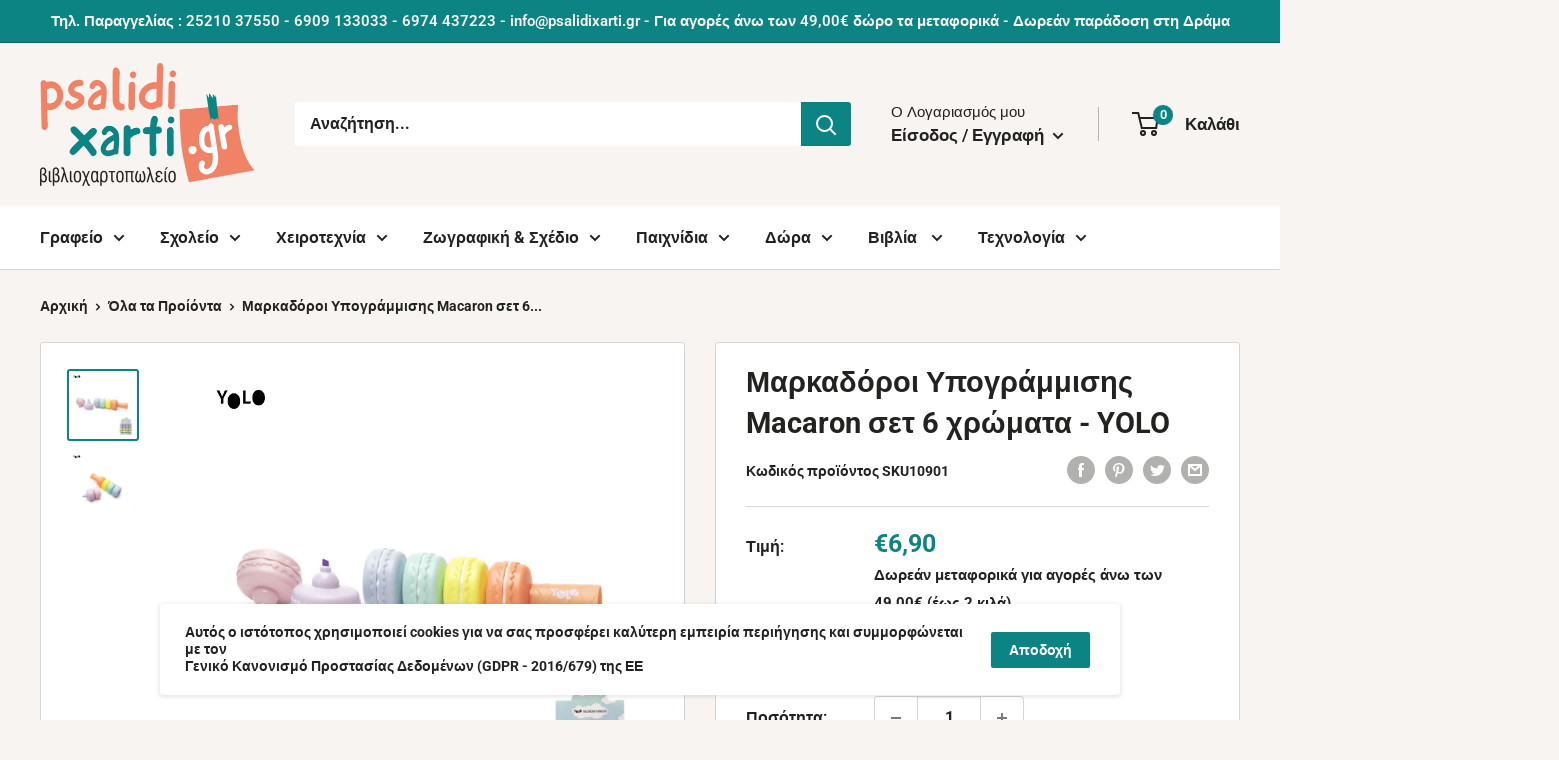

--- FILE ---
content_type: text/html; charset=utf-8
request_url: https://psalidixarti.gr/products/%CE%BC%CE%B1%CF%81%CE%BA%CE%B1%CE%B4%CF%8C%CF%81%CE%BF%CE%B9-%CF%85%CF%80%CE%BF%CE%B3%CF%81%CE%AC%CE%BC%CE%BC%CE%B9%CF%83%CE%B7%CF%82-macaron-yolo
body_size: 83029
content:
<!doctype html>

<html class="no-js" lang="el">
  <head>
    <!-- Google Tag Manager -->
    <script>
window.dataLayer = window.dataLayer || [];
</script>
<script>(function(w,d,s,l,i){w[l]=w[l]||[];w[l].push({'gtm.start':
new Date().getTime(),event:'gtm.js'});var f=d.getElementsByTagName(s)[0],
j=d.createElement(s),dl=l!='dataLayer'?'&l='+l:'';j.async=true;j.src=
'https://www.googletagmanager.com/gtm.js?id='+i+dl;f.parentNode.insertBefore(j,f);
})(window,document,'script','dataLayer','GTM-TKZ2XKN');</script>
<!-- End Google Tag Manager -->
  <script>
  YETT_BLACKLIST = [
    
    /recovermycart/,
    
	/customerchat/,
    /judge\.me/,
    /hextom/,
    /mailchimp/
  ]
  !function(t,e){"object"==typeof exports&&"undefined"!=typeof module?e(exports):"function"==typeof define&&define.amd?define(["exports"],e):e(t.yett={})}(this,function(t){"use strict";var e={blacklist:window.YETT_BLACKLIST,whitelist:window.YETT_WHITELIST},r={blacklisted:[]},n=function(t,r){return t&&(!r||"javascript/blocked"!==r)&&(!e.blacklist||e.blacklist.some(function(e){return e.test(t)}))&&(!e.whitelist||e.whitelist.every(function(e){return!e.test(t)}))},i=function(t){var r=t.getAttribute("src");return e.blacklist&&e.blacklist.every(function(t){return!t.test(r)})||e.whitelist&&e.whitelist.some(function(t){return t.test(r)})},c=new MutationObserver(function(t){t.forEach(function(t){for(var e=t.addedNodes,i=function(t){var i=e[t];if(1===i.nodeType&&"SCRIPT"===i.tagName){var c=i.src,o=i.type;if(n(c,o)){r.blacklisted.push(i.cloneNode()),i.type="javascript/blocked";i.addEventListener("beforescriptexecute",function t(e){"javascript/blocked"===i.getAttribute("type")&&e.preventDefault(),i.removeEventListener("beforescriptexecute",t)}),i.parentElement.removeChild(i)}}},c=0;c<e.length;c++)i(c)})});c.observe(document.documentElement,{childList:!0,subtree:!0});var o=document.createElement;document.createElement=function(){for(var t=arguments.length,e=Array(t),r=0;r<t;r++)e[r]=arguments[r];if("script"!==e[0].toLowerCase())return o.bind(document).apply(void 0,e);var i=o.bind(document).apply(void 0,e),c=i.setAttribute.bind(i);return Object.defineProperties(i,{src:{get:function(){return i.getAttribute("src")},set:function(t){return n(t,i.type)&&c("type","javascript/blocked"),c("src",t),!0}},type:{set:function(t){var e=n(i.src,i.type)?"javascript/blocked":t;return c("type",e),!0}}}),i.setAttribute=function(t,e){"type"===t||"src"===t?i[t]=e:HTMLScriptElement.prototype.setAttribute.call(i,t,e)},i};var l=function(t){if(Array.isArray(t)){for(var e=0,r=Array(t.length);e<t.length;e++)r[e]=t[e];return r}return Array.from(t)},a=new RegExp("[|\\{}()[\\]^$+*?.]","g");t.unblock=function(){for(var t=arguments.length,n=Array(t),o=0;o<t;o++)n[o]=arguments[o];n.length<1?(e.blacklist=[],e.whitelist=[]):(e.blacklist&&(e.blacklist=e.blacklist.filter(function(t){return n.every(function(e){return!t.test(e)})})),e.whitelist&&(e.whitelist=[].concat(l(e.whitelist),l(n.map(function(t){var r=".*"+t.replace(a,"\\$&")+".*";return e.whitelist.find(function(t){return t.toString()===r.toString()})?null:new RegExp(r)}).filter(Boolean)))));for(var s=document.querySelectorAll('script[type="javascript/blocked"]'),u=0;u<s.length;u++){var p=s[u];i(p)&&(p.type="application/javascript",r.blacklisted.push(p),p.parentElement.removeChild(p))}var d=0;[].concat(l(r.blacklisted)).forEach(function(t,e){if(i(t)){var n=document.createElement("script");n.setAttribute("src",t.src),n.setAttribute("type","application/javascript"),document.head.appendChild(n),r.blacklisted.splice(e-d,1),d++}}),e.blacklist&&e.blacklist.length<1&&c.disconnect()},Object.defineProperty(t,"__esModule",{value:!0})});
</script>




		<style>@charset "UTF-8";@media screen and (max-width:640px){.hidden-phone{display:none!important}}.product-gallery__zoom-notice{display:none}.product-gallery__zoom-notice svg{width:10px;height:10px;margin-right:10px;vertical-align:baseline}.product-gallery__carousel--zoomable~.product-gallery__zoom-notice{display:block;margin:12px 0 6px;width:100%;text-align:center;font-size:calc(var(--base-text-font-size) - (var(--default-text-font-size) - 12px))}.product-gallery__thumbnail{position:relative;display:block;width:60px;padding:2px;margin:0 4px;border:2px solid transparent;border-radius:3px}.product-gallery__thumbnail.is-nav-selected{border-color:var(--accent-color)}@media screen and (max-width:999px){.product-gallery__thumbnail-list:after,.product-gallery__thumbnail-list:before{content:"";display:inline-block;vertical-align:middle;width:calc(var(--mobile-container-gutter) - 4px)}.product-gallery__thumbnail{display:inline-block;vertical-align:top}.scroller{overflow:hidden;margin:0 calc(-1 * var(--mobile-container-gutter))}.scroller__inner{padding-bottom:20px;margin-bottom:-20px;overflow-x:auto;overflow-y:hidden;-webkit-overflow-scrolling:touch;-ms-scroll-snap-type:x mandatory;scroll-snap-type:x mandatory;white-space:nowrap}}*,:after,:before{box-sizing:border-box!important;-webkit-font-smoothing:antialiased;-moz-osx-font-smoothing:grayscale}html{font-family:sans-serif;-webkit-text-size-adjust:100%;-moz-text-size-adjust:100%;text-size-adjust:100%;-ms-overflow-style:-ms-autohiding-scrollbar}body{margin:0}[hidden]{display:none!important}aside,header,main,nav,section{display:block}:active{outline:0}a{color:inherit;background-color:transparent;text-decoration:none}strong{font-weight:700}h2,p{margin-top:0;font-size:inherit;font-weight:inherit}h2:last-child,p:last-child{margin-bottom:0}img{max-width:100%;height:auto;border-style:none;vertical-align:top}ol,ul{margin:0;padding:0;list-style-position:inside}button,input{color:inherit;font:inherit;margin:0}button{padding:0;overflow:visible;background:0 0;border:none;border-radius:0;-webkit-appearance:none}button{text-transform:none}button{-webkit-appearance:button}button::-moz-focus-inner,input::-moz-focus-inner{border:0;padding:0}input{line-height:normal;-moz-appearance:none;border-radius:0}input[type=number]::-webkit-inner-spin-button,input[type=number]::-webkit-outer-spin-button{height:auto}input::-moz-placeholder{color:inherit}input:-ms-input-placeholder{color:inherit}.pswp{display:none;position:absolute;width:100%;height:100%;left:0;top:0;overflow:hidden;touch-action:none;z-index:1500;-webkit-backface-visibility:hidden;outline:0}.pswp__bg{position:absolute;left:0;top:0;width:100%;height:100%;background:var(--secondary-background);opacity:0;transform:translateZ(0);-webkit-backface-visibility:hidden;will-change:opacity}.pswp__scroll-wrap{position:absolute;left:0;top:0;width:100%;height:100%;overflow:hidden}.pswp__container{touch-action:none;position:absolute;left:0;right:0;top:0;bottom:0}.pswp__container{-webkit-touch-callout:none}.pswp__bg{will-change:opacity}.pswp__container{-webkit-backface-visibility:hidden}.pswp__item{position:absolute;left:0;right:0;top:0;bottom:0;overflow:hidden}.pswp__ui{position:relative;height:100%;z-index:1550}.pswp__button{display:flex;justify-content:center;align-items:center;border:1px solid var(--border-color);height:32px;width:32px;background:var(--secondary-background);border-radius:100%}.pswp__button--close{position:absolute;top:20px;right:20px}.pswp__button--close svg{width:12px;height:12px}.pswp__prev-next{position:absolute;display:flex;justify-content:space-between;left:0;top:calc(50% - 18px);width:100%;padding:0 20px}.pswp__prev-next svg{position:relative;width:9px;height:13px}.pswp__button--arrow--left svg{left:-1px}.pswp__button--arrow--right svg{right:-1px}.pswp__pagination{position:absolute;padding:1px 13px;bottom:20px;left:50%;transform:translate(-50%);background:var(--secondary-background);border:1px solid var(--border-color);border-radius:20px;font-size:calc(var(--base-text-font-size) - (var(--default-text-font-size) - 12px))}html{font-family:var(--text-font-family);font-weight:var(--text-font-weight);font-style:var(--text-font-style);font-size:calc(var(--base-text-font-size) - 1px);line-height:1.87;color:var(--text-color);background:var(--background)}.heading{font-family:var(--heading-font-family);font-weight:var(--heading-font-weight);font-style:var(--heading-font-style);color:var(--heading-color)}.h3{margin-bottom:14px;font-size:calc(var(--base-text-font-size) - (var(--default-text-font-size) - 20px));line-height:1.6}.h4{font-size:calc(var(--base-text-font-size) - (var(--default-text-font-size) - 16px));line-height:1.75}.h5{font-size:calc(var(--base-text-font-size) - (var(--default-text-font-size) - 14px));line-height:1.85;text-transform:uppercase}.text--strong{color:var(--heading-color);font-weight:var(--text-font-bolder-weight)}.link--accented{color:var(--accent-color)}@-webkit-keyframes spinnerRotation{0%{transform:rotate(0)}to{transform:rotate(360deg)}}@keyframes spinnerRotation{0%{transform:rotate(0)}to{transform:rotate(360deg)}}.icon{display:inline-block;height:1em;width:1em;fill:currentColor;vertical-align:middle;background:0 0;overflow:visible}.icon--search-loader{-webkit-animation:.7s linear infinite spinnerRotation;animation:.7s linear infinite spinnerRotation}@media (-moz-touch-enabled:1),(hover:none){.touch-area{position:relative;background:0 0}.touch-area:before{position:absolute;content:"";top:-8px;right:-8px;left:-8px;bottom:-8px;transform:translateZ(0)}}html{overflow-x:hidden}.visually-hidden{position:absolute!important;overflow:hidden;clip:rect(0 0 0 0);height:1px;width:1px;margin:-1px;padding:0;border:0}.container{max-width:1480px;margin-left:auto;margin-right:auto;padding:0 var(--mobile-container-gutter)}@media screen and (max-width:640px){.container--flush{padding:0}}@media screen and (min-width:641px){html{font-size:var(--base-text-font-size)}.h3{font-size:calc(var(--base-text-font-size) - (var(--default-text-font-size) - 21px));line-height:1.5}.h4{font-size:calc(var(--base-text-font-size) - (var(--default-text-font-size) - 18px));line-height:1.7}.h5{font-size:calc(var(--base-text-font-size) - (var(--default-text-font-size) - 16px));line-height:1.75}.container{padding:0 var(--desktop-container-gutter)}.hidden-tablet-and-up{display:none!important}}.aspect-ratio{position:relative;margin-left:auto;margin-right:auto}.aspect-ratio img{position:absolute;height:100%;width:100%;max-width:100%;max-height:100%;top:0;left:0}.aspect-ratio--square{padding-bottom:100%!important}img.lazyload[data-sizes=auto]{width:100%}.image--fade-in{opacity:0}@media screen and (max-width:999px){.hidden-pocket{display:none!important}}.button{position:relative;display:inline-block;padding:0 30px;line-height:48px;border-radius:2px;text-align:center;font-weight:var(--text-font-bolder-weight);font-size:var(--base-text-font-size)}.button--primary{background:var(--primary-button-background);color:var(--primary-button-text-color)}.button--full{width:100%}.card{position:relative;margin-bottom:18px;background:var(--secondary-background);border-top:1px solid var(--border-color);border-bottom:1px solid var(--border-color)}.card__section{position:relative;padding:20px}@media screen and (max-width:640px){.card{border-radius:0}}@media screen and (min-width:641px){.card{margin-bottom:30px;border-radius:3px;border:1px solid var(--border-color)}.card__section{padding:30px}.card__section--tight{padding:20px 25px}}.mini-cart{position:absolute;width:100vw;height:100vh;left:0;top:100%;max-height:0;background:var(--secondary-background);color:var(--text-color);z-index:1;visibility:hidden;opacity:0;transform:scale(.9);will-change:transform}.mini-cart .icon--nav-triangle-borderless{position:absolute;width:18px;height:8px;right:6px;bottom:100%;z-index:2;filter:drop-shadow(0 -2px 2px rgba(0,0,0,.12))}.mini-cart .alert{margin-bottom:0;flex-shrink:0;font-size:calc(var(--base-text-font-size) - (var(--default-text-font-size) - 14px))}.mini-cart__content--empty{padding:20px 25px 25px}.mini-cart__empty-state{padding:70px 0 60px;text-align:center}.mini-cart__empty-state svg{margin-bottom:10px}@media screen and (max-width:640px){.mini-cart .icon--nav-triangle-borderless{right:24px}.mini-cart__content{display:flex;flex-direction:column}.mini-cart__content--empty{display:flex;flex-direction:column;justify-content:space-between;height:calc(100% - 20px)}}@media screen and (min-width:641px){.mini-cart{left:auto;right:0;top:calc(100% + 14px);max-height:none;width:470px;height:auto;border-radius:3px;box-shadow:0 1px 5px 2px #0000001a}.mini-cart__content>*{padding-left:25px;padding-right:25px}.mini-cart__content--empty{padding-bottom:25px}}.form__field{display:block;padding:12px;border-radius:2px;border:1px solid var(--form-border-color);width:100%;line-height:normal;height:48px;color:var(--heading-color);background:var(--input-background);-webkit-appearance:none;resize:none;font-size:1rem;font-size:max(1rem,16px);box-shadow:0 1px rgba(var(--border-color-rgb),.25) inset}.form__field::-moz-placeholder{color:var(--text-color)}.form__field:-ms-input-placeholder{color:var(--text-color)}.form__submit{display:block;margin-top:20px}.form__input-wrapper{position:relative;width:100%;margin-bottom:12px}.form__floating-label{position:absolute;left:13px;top:0;line-height:48px;font-size:1rem;color:var(--text-color);transform:scale(1);transform-origin:left top}.form__input-wrapper--labelled .form__field{padding-top:20px;padding-bottom:3px}.footer__aside-item{margin-top:34px}.footer__aside-item--localization{margin-top:45px}@media screen and (min-width:641px){.footer__block-item .plus-button{display:none}.footer__aside-item{margin-top:0}.footer__aside-item--localization{width:100%}}#shopify-section-header:after{content:"";display:table;clear:both}.header{position:relative;padding:13px 0;background:var(--header-background);color:var(--header-text-color)}.header__inner{display:flex;flex-wrap:wrap;align-items:center}.header__logo-link{display:block}.header__logo{display:inline-block;vertical-align:middle;margin-bottom:0}.header__logo-image{display:block;vertical-align:middle;max-height:130px}.header__mobile-nav{display:inline-block;margin-right:20px}.header__mobile-nav-toggle{top:-1px}.header__search-bar-wrapper{flex:1 0 auto}.header .icon--account,.header .icon--cart,.header .icon--close,.header .icon--hamburger-mobile,.header .icon--search{display:block}.header .icon--account{width:20px;height:22px}.header .icon--hamburger-mobile{width:20px;height:16px}.header .icon--cart{width:27px;height:24px}.header .icon--search{width:22px;height:22px;margin:0 auto}.header .icon--close{width:19px;height:19px}@media screen and (max-width:640px){.header{display:flex;align-items:center;min-height:64px}.header>.container{width:100%}.header--search-expanded{margin-bottom:59px}}@media screen and (min-width:641px){.header{padding:20px 0}.header__inner{flex-wrap:nowrap}.header__logo{margin-right:35px}}.header__action-list{display:flex;align-items:center;margin-left:auto}.header__action-item{padding:0 9px}.header__action-item:last-child{padding-right:4px}.header__action-item-link{display:block;font-weight:var(--text-font-bolder-weight);font-size:calc(var(--base-text-font-size) - (var(--default-text-font-size) - 16px))}.header__action-item-title{display:block;margin-bottom:-6px;color:var(--header-light-text-color);font-size:calc(var(--base-text-font-size) - (var(--default-text-font-size) - 14px));font-weight:400}.header__action-item .icon--arrow-bottom{width:12px;height:8px;margin-left:4px}.header__cart-icon{margin-left:-2px}.header__cart-count{display:inline-flex;position:absolute;right:-14px;top:-7px;align-items:center;justify-content:center;height:20px;min-width:20px;padding:4px;font-size:calc(var(--base-text-font-size) - (var(--default-text-font-size) - 12px));font-weight:var(--text-font-bolder-weight);text-align:center;background:var(--header-accent-color);color:var(--secondary-background);border-radius:1.75em;will-change:transform;transform:scale(1.01);z-index:1}@media screen and (max-width:640px){.header__cart-icon .icon-state__secondary.icon-state__secondary{left:8px}.header__search-bar-wrapper{visibility:hidden;position:absolute;padding:0 20px;width:100%;bottom:0;left:0;background:var(--header-background);z-index:-1}.header__search-bar-wrapper.is-visible{visibility:visible;margin-bottom:-59px}}@media screen and (min-width:641px){.header__action-list{padding-left:28px}.header__action-item,.header__action-item-content{position:relative}.header__action-item-content{max-width:-webkit-max-content;max-width:-moz-max-content;max-width:max-content}}.search-bar{position:relative;min-width:100%;padding-bottom:15px;z-index:1;font-size:calc(var(--base-text-font-size) - (var(--default-text-font-size) - 15px))}.search-bar__top{position:relative;display:flex;height:44px;align-items:center;border-radius:3px;background:var(--secondary-background);color:var(--text-color);z-index:1}.search-bar__input-wrapper{position:relative;flex:1 0 auto;height:100%}.search-bar__input{height:100%;width:100%;padding:0 15px 1px;border:none;background:0 0;line-height:normal;color:var(--heading-color);-webkit-appearance:none}.search-bar__input::-moz-placeholder{color:var(--text-color);opacity:1}.search-bar__input:-ms-input-placeholder{color:var(--text-color);opacity:1}.search-bar__input::-ms-clear{display:none}.search-bar__input-clear{position:absolute;right:15px;top:calc(50% - 9px);display:none;opacity:.5}.search-bar__input-clear svg{display:block;width:17px;height:17px}.search-bar__submit{flex:none;width:50px;height:100%;color:var(--secondary-background);background:var(--header-accent-color);border-radius:0 3px 3px 0}.search-bar__submit svg{position:relative}.search-bar__submit .icon--search{width:21px;height:21px}.search-bar__submit .icon--search-loader{display:none;width:24px;height:24px;margin:0 auto}.search-bar__inner{position:absolute;visibility:hidden;left:-20px;top:calc(100% + 8px);width:100vw;height:100vh;overflow:hidden;color:var(--text-color);background:var(--secondary-background)}@supports (--css:variables){.search-bar__inner{height:calc(100vh - var(--header-height) - 25px)}.nav-bar .nav-dropdown .nav-dropdown{max-height:calc(100vh - 40px);max-height:calc(100vh - var(--distance-to-top,0px) - 40px);overflow:auto;-ms-scroll-chaining:none;overscroll-behavior:contain}}.search-bar__inner-animation{height:100%}.search-bar__results{position:absolute;left:0;top:0;width:100%;background:var(--secondary-background);box-shadow:0 1px 5px 2px #0000001a;visibility:hidden}.search-bar__results .skeleton-container{display:none}.search-bar__results{font-size:calc(var(--base-text-font-size) - (var(--default-text-font-size) - 14px));height:100%;overflow:auto;-ms-scroll-chaining:none;overscroll-behavior:none}.search-bar__result-item{display:flex;align-items:center;padding:15px 20px}.search-bar__result-item--skeleton{max-width:300px}.search-bar__image-container{flex:none;width:60px;margin-right:20px}.search-bar__item-info{flex:1 0 0}@media screen and (max-width:640px){.search-bar{opacity:0}.search-bar__inner{max-height:0;height:calc(100vh - 26px);top:100%}.search-bar__top-wrapper{display:flex;align-items:center;justify-content:space-between}.search-bar__top{flex-grow:1}.search-bar__close-button{width:0;height:0;overflow:hidden;font-size:calc(var(--base-text-font-size) - (var(--default-text-font-size) - 16px));opacity:0}.search-bar__close-text{padding-left:22px}.header__search-bar-wrapper.is-visible .search-bar{opacity:1}}@media screen and (min-width:641px){.search-bar{margin-top:0;padding-bottom:0;min-width:0}.search-bar__inner{width:calc(100% - 40px);top:100%;left:-5px}@supports (--css:variables){.search-bar__inner{height:calc(100vh - var(--header-height) - 40px)}}.search-bar__submit .icon--search{top:1px}.search-bar__results{max-height:310px;height:auto}@supports (--css:variables){.search-bar__results{max-height:calc(100vh - var(--header-height) - 40px)}}.search-bar__results{left:5px;width:calc(100% - 10px);border-radius:0 0 3px 3px}}.nav-dropdown{position:absolute;top:100%;padding:16px 0;list-style:none;background:var(--secondary-background);color:var(--text-color);border-radius:0 0 3px 3px;border:1px solid var(--border-color);white-space:nowrap;visibility:hidden;opacity:0;z-index:1}.nav-dropdown:not(.nav-dropdown--floating){left:-15px}.nav-dropdown--restrict{max-height:calc(100vh - 40px);max-height:calc(100vh - var(--header-height,0px) - var(--announcement-bar-height,0px) - 40px);overflow:auto;-ms-scroll-chaining:none;overscroll-behavior:contain}.nav-dropdown .icon--nav-triangle-left{position:absolute;top:23px;right:100%;height:20px;width:9px;z-index:1}.nav-dropdown__item:not(.has-mega-menu){position:relative}.nav-dropdown__link{display:flex;align-items:center;justify-content:space-between;padding:2px 60px 2px 20px}.nav-dropdown__link svg{position:relative;width:8px;height:12px;top:1px;margin:0 -40px 0 65px}.nav-dropdown .nav-dropdown{left:100%;top:-17px;margin-top:0;min-width:0;border-radius:0 3px 3px 0}.nav-bar{display:none}.mobile-menu{position:absolute;width:100vw;height:100vh;left:0;top:100%;visibility:hidden;max-height:0;z-index:1;opacity:0;color:var(--text-color);font-size:calc(var(--base-text-font-size) - (var(--default-text-font-size) - 16px));transform:scale(.9);will-change:transform}.mobile-menu .icon--arrow-left,.mobile-menu .icon--arrow-right{width:8px;height:12px}.mobile-menu__inner{position:relative;max-width:100vw;height:100%;overflow:hidden}.mobile-menu .icon--nav-triangle-borderless{position:absolute;bottom:100%;left:20px;width:18px;height:8px;z-index:1}.mobile-menu__panel{position:relative;height:100%;background:var(--secondary-background);overflow-y:auto;overflow-x:hidden;-ms-scroll-chaining:none;overscroll-behavior:none;-webkit-overflow-scrolling:touch}.mobile-menu__panel.is-nested{position:absolute;top:0;left:0;width:100%;height:100%;visibility:hidden;z-index:1;transform:translate(100%)}.mobile-menu__section{padding:16px 20px}.mobile-menu__section--loose{padding-top:18px;padding-bottom:18px}.mobile-menu__section:not(:last-child){border-bottom:1px solid var(--border-color)}.mobile-menu__section.is-sticky{position:-webkit-sticky;position:sticky;top:0;background:var(--secondary-background);z-index:1}.mobile-menu__nav{list-style:none}.mobile-menu__nav-link{display:flex;align-items:center;justify-content:space-between;width:100%;padding:8px 0 7px}.mobile-menu__back-button{display:block;width:100%;text-align:left}.mobile-menu__back-button svg{margin-right:8px;vertical-align:-1px}.mobile-menu__help-wrapper{display:flex;align-items:center}.mobile-menu__help-wrapper .icon--bi-phone{margin-right:16px;width:24px;height:24px}.mobile-menu__help-wrapper .icon--bi-email{margin-right:18px;width:22px;height:22px}.mobile-menu__help-wrapper+.mobile-menu__help-wrapper{margin-top:18px}.page__sub-header{display:none;margin:23px 0;font-size:calc(var(--base-text-font-size) - (var(--default-text-font-size) - 13px))}@media screen and (min-width:641px){.mobile-menu .icon--nav-triangle-borderless{left:40px}.page__sub-header{display:flex;align-items:center;justify-content:space-between}}.popover{position:absolute;width:100vw;left:0;top:100%;background:var(--secondary-background);color:var(--text-color);z-index:1;visibility:hidden;opacity:0;transform:scale(.9);will-change:transform}.popover .icon--nav-triangle-borderless{right:67px}.popover--large{text-align:center}.popover__inner{padding:15px 20px 20px}.popover .icon--nav-triangle-borderless{position:absolute;bottom:100%;width:18px;height:8px;z-index:2;filter:drop-shadow(0 -2px 2px rgba(0,0,0,.12))}.popover__header{padding:12px 0 30px}.popover__title{margin-bottom:4px;font-size:calc(var(--base-text-font-size) - (var(--default-text-font-size) - 20px))}.popover__legend{margin-bottom:16px}.popover__secondary-action{margin-top:16px;font-size:calc(var(--base-text-font-size) - (var(--default-text-font-size) - 13px))}.popover__secondary-action>p{margin-bottom:0}@media screen and (max-width:640px){.popover__panel,.popover__panel-list{height:100%!important}.popover__inner{display:flex;flex-direction:column;justify-content:space-between;height:100%;overflow:auto;-webkit-overflow-scrolling:touch}}@media screen and (min-width:641px){.popover{width:auto;min-width:160px;right:-2px;top:calc(100% + 15px);left:auto;border-radius:3px;box-shadow:0 1px 5px 2px #0000001a}.popover .icon--nav-triangle-borderless{right:27px}.popover--large{min-width:320px}.popover__inner{padding:15px 25px}.popover__header{padding-bottom:15px}.popover__title{margin-bottom:8px;font-size:calc(var(--base-text-font-size) - (var(--default-text-font-size) - 18px))}.popover--unlogged{right:-5px}.popover--unlogged .icon--nav-triangle-borderless{right:6px}}.popover__panel-list{position:relative;overflow:hidden}.popover__panel{width:100%;visibility:hidden}.popover__panel--default{transform:translate(-100%)}.popover__panel--sliding{position:absolute;top:0;left:0;transform:translate(100%)}.popover__panel.is-selected{transform:translate(0)}.product-gallery{position:relative;margin-bottom:12px}.product-gallery__carousel-wrapper{position:relative;margin-bottom:25px}.product-gallery__carousel:not(.flickity-enabled) .product-gallery__carousel-item:not(.is-selected){display:none}.product-gallery__carousel-item{width:100%;padding:0 20px}.product-gallery__size-limiter{margin:0 auto}.product-meta__share-buttons{position:relative;display:flex;align-items:center;justify-content:space-between;margin-top:40px}.product-meta__share-buttons .social-media__item svg{opacity:.35}@media screen and (min-width:641px){.product-meta__share-buttons{margin-top:0}}.product-form__price-info{margin-top:5px;font-size:calc(var(--base-text-font-size) - (var(--default-text-font-size) - 14px))}@media screen and (max-width:640px){.product-gallery__carousel{margin-left:calc(-1 * var(--mobile-container-gutter));margin-right:calc(-1 * var(--mobile-container-gutter))}.product-block-list__item:first-child .card{border-top:none}}@media screen and (max-width:999px){.product-block-list__wrapper{min-height:0!important}}.rte{word-break:break-word}.rte:after{content:"";display:block;clear:both}.section{margin:50px 0}.section__header{display:flex;align-items:baseline;justify-content:space-between;margin-bottom:15px;overflow:hidden}.section__title{margin-bottom:0}@media screen and (min-width:641px){.section{margin:60px 0}.section__header{overflow:visible;margin-bottom:20px}}.list--unstyled{list-style:none}.social-media__item-list{display:flex;flex-wrap:wrap;margin:-5px}.social-media__item{display:inline-block;margin:5px}.social-media__item>a{display:block}.social-media__item svg{width:28px;height:28px;opacity:.4;will-change:opacity}.alert{display:block;padding:12px 20px;margin-bottom:20px;border-radius:2px;white-space:normal;font-size:1rem;word-break:break-all;word-break:break-word;background:var(--background);color:var(--heading-color);text-align:left}.alert--center{text-align:center}.alert--tight{padding:6px 14px}@-webkit-keyframes skeletonShimmerAnimation{0%{opacity:.45}to{opacity:.9}}@keyframes skeletonShimmerAnimation{0%{opacity:.45}to{opacity:.9}}.skeleton-container{-webkit-animation:1s linear infinite alternate skeletonShimmerAnimation;animation:1s linear infinite alternate skeletonShimmerAnimation;will-change:opacity}.skeleton-text{height:10px;width:100%;background:var(--border-color)}.skeleton-image{position:absolute;top:0;left:0;height:100%;width:100%;background:var(--border-color)}.skeleton-paragraph .skeleton-text{margin-bottom:8px}.skeleton-paragraph .skeleton-text:last-child{width:38%;margin-bottom:0}.plus-button{display:block;position:relative;right:0;top:calc(50% - 5px);width:10px;height:10px}.plus-button:after,.plus-button:before{position:absolute;content:"";top:50%;left:50%;transform:translate(-50%,-50%) rotate(-90deg);background-color:currentColor}.plus-button:before{width:10px;height:2px;opacity:1}.plus-button:after{width:2px;height:10px}.announcement-bar{position:relative;display:block;font-weight:var(--text-font-bolder-weight);font-size:calc(var(--base-text-font-size) - (var(--default-text-font-size) - 12px));border-bottom:1px solid var(--header-border-color)}.announcement-bar__content{display:block;padding:4px 0;margin-bottom:0}.announcement-bar__content--center{text-align:center}@media screen and (max-width:640px){.announcement-bar__inner{text-align:center}}@media screen and (min-width:641px){.announcement-bar{font-size:calc(var(--base-text-font-size) - (var(--default-text-font-size) - 14px));text-align:left}.announcement-bar__inner{display:flex;align-items:center}.announcement-bar__content{padding:7px 0;margin-right:auto}.announcement-bar__content--center{margin-left:auto;padding-left:0;padding-left:var(--announcement-bar-button-width,0)}}.breadcrumb__list{display:flex;align-items:center;list-style:none}.breadcrumb__list svg{margin:0 7px;width:6px;height:8px;vertical-align:inherit}.loading-bar{position:fixed;top:0;left:0;height:3px;width:100%;opacity:0;background:var(--accent-color);transform:scaleX(0);transform-origin:left;z-index:50}.modal{position:fixed;top:0;left:0;width:100%;height:100%;margin:0 auto;z-index:10;visibility:hidden;opacity:0}.modal:before{position:fixed;content:"";top:0;left:0;width:100%;height:100%;background:rgba(0,0,0,.35)}.modal__dialog{position:absolute;width:100%;height:100%;max-height:100vh;background:var(--secondary-background);box-shadow:0 1px 2px #0000004d;overflow:auto;-webkit-overflow-scrolling:touch;transform:scale(.9)}.modal__loader{display:none;padding:60px 0;text-align:center}.modal__loader .icon--search-loader{width:35px;height:35px;color:var(--accent-color)}.modal__close{color:var(--heading-color);z-index:1}.modal__close svg{display:block;width:20px;height:20px}@media screen and (min-width:641px){.modal{display:flex;justify-content:center;align-items:center}.modal__dialog{width:580px;height:auto;max-height:calc(100% - 80px);border-radius:3px}.modal__dialog--stretch{width:calc(100% - 80px);margin-left:auto;margin-right:auto;max-width:1200px}.modal__close{position:absolute;right:28px;top:28px}}.icon-state{position:relative;vertical-align:middle}.icon-state .icon-state__primary,.icon-state .icon-state__secondary{display:block}.icon-state .icon-state__secondary{position:absolute;top:50%;left:0;opacity:0;transform:translateY(-50%) scale(.3)}.cookie-bar{position:fixed;bottom:20px;left:0;visibility:hidden;opacity:0;transform:translateY(100%);width:100%;z-index:3;font-size:calc(var(--base-text-font-size) - (var(--default-text-font-size) - 11px))}.cookie-bar__inner{max-width:960px;margin:0 auto;padding:15px;z-index:4;border-radius:3px;background:var(--secondary-background);color:var(--text-color);box-shadow:0 1px 4px 1px #0000001a}.cookie-bar__text{line-height:1.45}@media screen and (min-width:641px){.cookie-bar{bottom:25px;font-size:calc(var(--base-text-font-size) - (var(--default-text-font-size) - 13px))}.cookie-bar__inner{display:flex;align-items:center;justify-content:space-between;padding:20px 30px 20px 25px}.cookie-bar__text{line-height:1.25}}:root{--default-text-font-size:15px;--base-text-font-size:15px;--heading-font-family:Roboto,sans-serif;--heading-font-weight:700;--heading-font-style:normal;--text-font-family:Roboto,sans-serif;--text-font-weight:700;--text-font-style:normal;--text-font-bolder-weight:500;--text-link-decoration:normal;--text-color:#222221;--text-color-rgb:34,34,33;--heading-color:#222221;--border-color:#d6d6d6;--border-color-rgb:214,214,214;--form-border-color:#c9c9c9;--accent-color:#e6785f;--accent-color-rgb:230,120,95;--link-color:#0c8484;--link-color-hover:#063e3e;--background:#f7f4f2;--secondary-background:#ffffff;--secondary-background-rgb:255,255,255;--accent-background:rgba(230, 120, 95, 0.08);--input-background:#ffffff;--error-color:#f71b1b;--error-background:rgba(247, 27, 27, 0.07);--success-color:#48b448;--success-background:rgba(72, 180, 72, 0.11);--primary-button-background:#0c8484;--primary-button-background-rgb:12,132,132;--primary-button-text-color:#ffffff;--secondary-button-background:#0c8484;--secondary-button-background-rgb:12,132,132;--secondary-button-text-color:#ffffff;--header-background:#f7f4f2;--header-text-color:#0c8484;--header-light-text-color:#0c8484;--header-border-color:rgba(12, 132, 132, 0.3);--header-accent-color:#0c8484;--footer-background-color:#e7e7e7;--footer-heading-text-color:#0c8484;--footer-body-text-color:#222221;--footer-body-text-color-rgb:34,34,33;--footer-accent-color:#0c8484;--footer-accent-color-rgb:12,132,132;--footer-border:none;--flickity-arrow-color:#a3a3a3;--product-on-sale-accent:#e6785f;--product-on-sale-accent-rgb:230,120,95;--product-on-sale-color:#ffffff;--product-in-stock-color:#0c8484;--product-low-stock-color:#ee0000;--product-sold-out-color:#fc7d60;--product-custom-label-1-background:#e6785f;--product-custom-label-1-color:#ffffff;--product-custom-label-2-background:#d49ce3;--product-custom-label-2-color:#000000;--product-review-star-color:#e6785f;--mobile-container-gutter:20px;--desktop-container-gutter:40px}.previewer_modal{display:none;position:fixed;z-index:80001;padding-top:150px;padding-bottom:150px;left:0;top:0;width:100%;height:100%;overflow-y:auto;overflow-x:hidden;background-color:#000;background-color:#0006;opacity:1}@media only screen and (max-width:600px){.previewer_modal{padding-bottom:250px}}.previewer_modal-content{position:relative;background-color:#fefefe;margin:auto;border:1px solid #888;width:60%;min-height:300px;box-shadow:0 4px 8px #0003,0 6px 20px #00000030;-webkit-animation-name:animatetop;-webkit-animation-duration:.4s;animation-name:animatetop;animation-duration:.4s}@media only screen and (max-width:1369px){.previewer_modal-content{width:65%}}@media only screen and (max-width:1280px){.previewer_modal-content{width:70%}}@media only screen and (max-width:969px){.previewer_modal-content{width:80%}}@media only screen and (max-width:576px){.previewer_modal-content{width:90%}}@-webkit-keyframes animatetop{0%{top:-300px;opacity:0}to{top:0;opacity:1}}@keyframes animatetop{0%{top:-300px;opacity:0}to{top:0;opacity:1}}.previewer_modal-content .close{float:right;font-size:28px;font-weight:700;margin-right:7px;opacity:.7}.previewer_modal-body .image-wrapper{padding:20px 10px 20px 6px}.previewer_modal-body .image-wrapper .variant_images-block{width:25%;max-width:90px;display:inline-block;vertical-align:top;min-height:300px;position:relative;overflow:hidden}.previewer_modal-body .image-wrapper .main_image-block{width:75%;display:inline-block;padding:0 7px}.previewer_modal-body .image-wrapper .main_image-block img{width:100%}.previewer_modal-body .image-wrapper .close{display:none}.previewer_modal-body .description-wrapper_content{padding:20px 10px}.previewer_modal-body .full_info{text-decoration:underline;font-weight:700}.previewer_modal-body .price-old{margin-right:10px}.previewer_modal-body .col{width:49%;display:inline-block;vertical-align:top}.previewer_modal-body .inline{display:inline-block}.previewer_modal-body .inline label{margin-right:5px}.previewer_modal-body .previewer_options{margin-bottom:5px}.previewer_modal-body .previewer_options div:first-child{margin-left:-7px}.previewer_modal-body .previewer_options div:last-child{margin-left:-7px}.previewer_modal-body .previewer_options div.inline{margin-right:10px;padding:7px;max-width:100%}.previewer_modal-body .previewer_options div.hidden{display:none}.previewer_modal-body .product-description{position:relative;max-height:200px;max-width:100%;overflow:hidden;text-overflow:ellipsis;line-height:2;margin-bottom:15px}.previewer_modal-body .product-description:after{content:"";position:absolute;bottom:0;right:0;width:100%;height:1.2em;background:linear-gradient(to bottom,rgba(255,255,255,0),#fff 100%)}.previewer_modal-body .previewer_add-to-cart_wrapper{display:flex;flex-wrap:wrap;align-items:flex-end;margin-top:10px}.previewer_modal-body .previewer_add-to-cart_wrapper .previewer_add-to-cart_quantity{width:40%;padding-right:10px;margin-bottom:10px}.previewer-product_action{display:none;position:absolute;width:70px;height:50px;top:40%;background:url([data-uri]);background-repeat:no-repeat!important;background-position:bottom!important;background-size:70px!important;opacity:.7}.previewer_modal-body .previewer_categories{display:none;margin-bottom:8px}.previewer-product_prev{-webkit-transform:rotate(90deg);transform:rotate(90deg);left:-75px}.previewer-product_next{-webkit-transform:rotate(270deg);transform:rotate(270deg);right:-75px}@media only screen and (max-width:576px){.previewer_modal-body .image-wrapper .variant_images-block{width:35%;min-height:200px;max-height:300px}.previewer_modal-body .image-wrapper .main_image-block{width:65%}.previewer_modal-body .description-wrapper.col,.previewer_modal-body .image-wrapper.col{width:100%;padding:10px 6px}.previewer_modal-body .description-wrapper_content{padding:10px 20px}.previewer_modal-body .product-description{max-height:130px}.previewer_modal-body .image-wrapper .close{display:block;margin-top:-10px;margin-right:0}.previewer_modal-body .description-wrapper .close{display:none}}.previewer-loader,.previewer-loader:after,.previewer-loader:before{border-radius:50%}.previewer-loader{color:#000;font-size:11px;text-indent:-99999em;margin:55px auto;position:relative;width:10em;height:10em;box-shadow:inset 0 0 0 1em;-webkit-transform:translateZ(0);-ms-transform:translateZ(0);transform:translateZ(0)}.previewer-loader:after,.previewer-loader:before{position:absolute;content:""}.previewer-loader:before{width:5.2em;height:10.2em;background:inherit;border-radius:10.2em 0 0 10.2em;top:-.1em;left:-.1em;-webkit-transform-origin:5.2em 5.1em;transform-origin:5.2em 5.1em;-webkit-animation:2s 1.5s infinite load-animation;animation:2s 1.5s infinite load-animation}.previewer-loader:after{width:5.2em;height:10.2em;background:inherit;border-radius:0 10.2em 10.2em 0;top:-.1em;left:5.1em;-webkit-transform-origin:0px 5.1em;transform-origin:0px 5.1em;-webkit-animation:2s infinite load-animation;animation:2s infinite load-animation}@-webkit-keyframes load-animation{0%{-webkit-transform:rotate(0);transform:rotate(0)}to{-webkit-transform:rotate(360deg);transform:rotate(360deg)}}@keyframes load-animation{0%{-webkit-transform:rotate(0);transform:rotate(0)}to{-webkit-transform:rotate(360deg);transform:rotate(360deg)}}.announcement-bar{background:#0c8484;color:#fffffc}:root{--header-is-sticky:1;--header-inline-navigation:1}#shopify-section-header{position:relative;z-index:5;position:-webkit-sticky;position:sticky;top:0}.header__logo-image{max-width:135px!important}@media screen and (min-width:641px){.header__logo-image{max-width:190px!important}}#shopify-section-static-recently-viewed-products{display:none}
		</style>
		<link rel="preload" as="image" href="//psalidixarti.gr/cdn/shop/files/YOLO_4_800x.png?v=1733439446">


<link rel="preconnect" href="//fonts.shopifycdn.com/" crossorigin>
<link rel="preconnect" href="//cdn.shopify.com/" crossorigin>
<link rel="preconnect" href="//v.shopify.com/" crossorigin>
<link rel="dns-prefetch" href="//psalidixarti.gr" crossorigin>
<link rel="dns-prefetch" href="//psalidi-xarti.myshopify.com" crossorigin>
<link rel="dns-prefetch" href="//cdn.shopify.com" crossorigin>
<link rel="dns-prefetch" href="//v.shopify.com" crossorigin>
<link rel="dns-prefetch" href="//fonts.shopifycdn.com" crossorigin>  
  <!-- Added by AVADA Joy -->
  <script>
  window.AVADA_JOY = window.AVADA_JOY || {};
  window.AVADA_JOY.shopId = 'FEjyhpNMllr6oRrR8gL6';
  window.AVADA_JOY.status = false;
  window.AVADA_JOY.account_enabled = true;
  window.AVADA_JOY.login_url = "\/account\/login";
  window.AVADA_JOY.register_url = "\/account\/register";
  window.AVADA_JOY.customer = {
    id: null,
    email: null,
    first_name: null,
    last_name: null,
    point: null
  };
</script>
  <!-- /Added by AVADA Joy -->

	<!-- Added by AVADA SEO Suite -->
	


<meta property="og:site_name" content="www.psalidixarti.gr">
<meta property="og:url" content="https://psalidixarti.gr/products/%ce%bc%ce%b1%cf%81%ce%ba%ce%b1%ce%b4%cf%8c%cf%81%ce%bf%ce%b9-%cf%85%cf%80%ce%bf%ce%b3%cf%81%ce%ac%ce%bc%ce%bc%ce%b9%cf%83%ce%b7%cf%82-macaron-yolo">
<meta property="og:title" content="Μαρκαδόροι Υπογράμμισης Macaron σετ 6 χρώματα - YOLO">
<meta property="og:type" content="product">
<meta property="og:description" content="ΜΑΡΚΑΔΟΡΟΙ ΥΠΟΓΡΑΜΜΙΣΗΣ – ΜΑΚΑΡΟΝ 10901 Βάλε χρώμα στις σημειώσεις σου με τα νέα υπογραμμιστικά σε σχήμα μακαρόν της YOLO! Με 6 διαφορετικά χρώματα και μελάνι υψηλής ποιότητας, τα υπογραμμιστικά μακαρόν είναι πρακτικά και παιχνιδιάρικα. Το γραφείο σου γίνεται πιο πολύχρωμο και διασκεδαστικό από ποτέ! Χαρακτηριστικά: Έξ"><meta property="product:availability" content="instock">
  <meta property="product:price:amount" content="6,90">
  <meta property="product:price:currency" content="EUR"><meta property="og:image" content="http://psalidixarti.gr/cdn/shop/files/YOLO_4.png?v=1733439446">
<meta property="og:image:secure_url" content="https://psalidixarti.gr/cdn/shop/files/YOLO_4.png?v=1733439446">
<meta property="og:image:width" content="">
<meta property="og:image:height" content="">
<meta property="og:image:alt" content="">
    
<meta name="twitter:site" content="@www.psalidixarti.gr"><meta name="twitter:card" content="summary_large_image">
<meta name="twitter:title" content="Μαρκαδόροι Υπογράμμισης Macaron σετ 6 χρώματα - YOLO">
<meta name="twitter:description" content="ΜΑΡΚΑΔΟΡΟΙ ΥΠΟΓΡΑΜΜΙΣΗΣ – ΜΑΚΑΡΟΝ 10901 Βάλε χρώμα στις σημειώσεις σου με τα νέα υπογραμμιστικά σε σχήμα μακαρόν της YOLO! Με 6 διαφορετι...">
<meta name="twitter:image" content="http://psalidixarti.gr/cdn/shop/files/YOLO_4.png?v=1733439446">
    




<meta name="twitter:image" content="http://psalidixarti.gr/cdn/shop/files/YOLO_4.png?v=1733439446">
    
<script>window.FPConfig = {};window.FPConfig.ignoreKeywords=["/cart","/account"]</script>




	<!-- /Added by AVADA SEO Suite -->
    

    
    

    
    

    
    

    
    


    
    


    <meta name="seomaster" content="true"/><script type="application/ld+json">
        {
            "@context": "http://schema.org",
            "@type": "WebSite",
            "url": "https://psalidixarti.gr",
            "potentialAction": {
                "@type": "SearchAction",
                "target": {
                    "@type": "EntryPoint",
                    "urlTemplate": "https://psalidixarti.gr/search?q={query}"
                },
                "query-input": "required name=query"
                }
        }
        </script>
    <script type="application/ld+json">
            {
                "@context": "http://schema.org",
                "@type": "Product",
                "brand": {
                    "@type": "Brand",
                    "name": "Yolo"
                },
                "gtin13": "7290117743881",
                "productId": "7290117743881",
                "sku": "10901","description": "\n\n\n\n\nΜΑΡΚΑΔΟΡΟΙ ΥΠΟΓΡΑΜΜΙΣΗΣ – ΜΑΚΑΡΟΝ 10901\n\nΒάλε χρώμα στις σημειώσεις σου με τα νέα υπογραμμιστικά σε σχήμα μακαρόν της YOLO!\nΜε 6 διαφορετικά χρώματα και μελάνι υψηλής ποιότητας, τα υπογραμμιστικά μακαρόν είναι πρακτικά και παιχνιδιάρικα.\nΤο γραφείο σου γίνεται πιο πολύχρωμο και διασκεδαστικό από ποτέ!\nΧαρακτηριστικά:\n\nΈξι διαφορετικά χρώματα\nΑποσπώμενοι μαρκαδόροι υπογράμμισης\n\n\n\nΔΙΑΣΤΑΣΕΙΣ: 3 ΕΚ. X 17 ΕΚ.\n\n\n\n\n\n\n\n\n\n\n\n",
                "url":"https:\/\/psalidixarti.gr\/products\/%ce%bc%ce%b1%cf%81%ce%ba%ce%b1%ce%b4%cf%8c%cf%81%ce%bf%ce%b9-%cf%85%cf%80%ce%bf%ce%b3%cf%81%ce%ac%ce%bc%ce%bc%ce%b9%cf%83%ce%b7%cf%82-macaron-yolo",
                "name": "Μαρκαδόροι Υπογράμμισης Macaron σετ 6 χρώματα - YOLO","image": "https://psalidixarti.gr/cdn/shop/files/YOLO_4.png?v=1733439446",
                "weight": "0.15kg",
                "offers" : [
                    {
                        "@type" : "Offer" ,
                        "gtin13": "7290117743881",
                        "priceCurrency" : "EUR" ,
                        "priceValidUntil": "2026-01-27",
                        "price" : "690" ,
                        "availability" : "http://schema.org/InStock" ,
                        "itemCondition": "http://schema.org/NewCondition",
                        "sku": "10901",
                        "url" : "https://psalidixarti.gr/products/%CE%BC%CE%B1%CF%81%CE%BA%CE%B1%CE%B4%CF%8C%CF%81%CE%BF%CE%B9-%CF%85%CF%80%CE%BF%CE%B3%CF%81%CE%AC%CE%BC%CE%BC%CE%B9%CF%83%CE%B7%CF%82-macaron-yolo?variant=48368237052248",
                        "seller" : {
                            "@type" : "Organization",
                            "name" : "Psalidixarti.gr"
                        }
                    }
                ]
            }
                </script>
         
     <script type="application/ld+json">
            {
                "@context": "http://schema.org",
                "@type": "BreadcrumbList",
                "itemListElement": [{
                    "@type": "ListItem",
                    "position": 1,
                    "item": {
                        "@type": "Website",
                        "@id": "https://psalidixarti.gr",
                        "name": "Home"
                    }
                },{
                        "@type": "ListItem",
                        "position": 2,
                        "item": {
                            "@type": "WebPage",
                            "@id": "https://psalidixarti.gr/products/μαρκαδόροι-υπογράμμισης-macaron-yolo",
                            "name": "Μαρκαδόροι Υπογράμμισης Macaron σετ 6 χρώματα - YOLO"
                        }
                    }]}
        </script>
     



    <meta name="google-site-verification" content="zikRg3Qikkk2QMjmh_x_kMCe8KIKz12GgYpdwK7jVNA" />
    <meta charset="utf-8">
    <meta name="viewport" content="width=device-width, initial-scale=1.0, height=device-height, minimum-scale=1.0, maximum-scale=5.0">
    <meta name="theme-color" content="#0c8484"><link rel="canonical" href="https://psalidixarti.gr/products/%ce%bc%ce%b1%cf%81%ce%ba%ce%b1%ce%b4%cf%8c%cf%81%ce%bf%ce%b9-%cf%85%cf%80%ce%bf%ce%b3%cf%81%ce%ac%ce%bc%ce%bc%ce%b9%cf%83%ce%b7%cf%82-macaron-yolo"><link rel="shortcut icon" href="//psalidixarti.gr/cdn/shop/files/diafano_3_96x96.png?v=1663799041" type="image/png"><link rel="preload" as="style" href="//psalidixarti.gr/cdn/shop/t/40/assets/theme.css?v=43650252838762504871648018228">
    <link rel="preload" as="script" href="//psalidixarti.gr/cdn/shop/t/40/assets/theme.min.js?v=164977014983380440891648018229">
    <link rel="preconnect" href="https://cdn.shopify.com">
    <link rel="preconnect" href="https://fonts.shopifycdn.com">
    <link rel="dns-prefetch" href="https://productreviews.shopifycdn.com">
    <link rel="dns-prefetch" href="https://ajax.googleapis.com">
    <link rel="dns-prefetch" href="https://maps.googleapis.com">
    <link rel="dns-prefetch" href="https://maps.gstatic.com">

    <meta property="og:type" content="product">
  <meta property="og:title" content="Μαρκαδόροι Υπογράμμισης Macaron σετ 6 χρώματα - YOLO"><meta property="og:image" content="http://psalidixarti.gr/cdn/shop/files/YOLO_4.png?v=1733439446">
    <meta property="og:image:secure_url" content="https://psalidixarti.gr/cdn/shop/files/YOLO_4.png?v=1733439446">
    <meta property="og:image:width" content="800">
    <meta property="og:image:height" content="800"><meta property="product:price:amount" content="6,90">
  <meta property="product:price:currency" content="EUR"><meta property="og:description" content="ΜΑΡΚΑΔΟΡΟΙ ΥΠΟΓΡΑΜΜΙΣΗΣ – ΜΑΚΑΡΟΝ 10901 Βάλε χρώμα στις σημειώσεις σου με τα νέα υπογραμμιστικά σε σχήμα μακαρόν της YOLO! Με 6 διαφορετικά χρώματα και μελάνι υψηλής ποιότητας, τα υπογραμμιστικά μακαρόν είναι πρακτικά και παιχνιδιάρικα. Το γραφείο σου γίνεται πιο πολύχρωμο και διασκεδαστικό από ποτέ! Χαρακτηριστικά: Έξ"><meta property="og:url" content="https://psalidixarti.gr/products/%ce%bc%ce%b1%cf%81%ce%ba%ce%b1%ce%b4%cf%8c%cf%81%ce%bf%ce%b9-%cf%85%cf%80%ce%bf%ce%b3%cf%81%ce%ac%ce%bc%ce%bc%ce%b9%cf%83%ce%b7%cf%82-macaron-yolo">
<meta property="og:site_name" content="Psalidixarti.gr"><meta name="twitter:card" content="summary"><meta name="twitter:title" content="Μαρκαδόροι Υπογράμμισης Macaron σετ 6 χρώματα - YOLO">
  <meta name="twitter:description" content="




ΜΑΡΚΑΔΟΡΟΙ ΥΠΟΓΡΑΜΜΙΣΗΣ – ΜΑΚΑΡΟΝ 10901

Βάλε χρώμα στις σημειώσεις σου με τα νέα υπογραμμιστικά σε σχήμα μακαρόν της YOLO!
Με 6 διαφορετικά χρώματα και μελάνι υψηλής ποιότητας, τα υπογραμμιστικά μακαρόν είναι πρακτικά και παιχνιδιάρικα.
Το γραφείο σου γίνεται πιο πολύχρωμο και διασκεδαστικό από ποτέ!
Χαρακτηριστικά:

Έξι διαφορετικά χρώματα
Αποσπώμενοι μαρκαδόροι υπογράμμισης



ΔΙΑΣΤΑΣΕΙΣ: 3 ΕΚ. X 17 ΕΚ.











">
  <meta name="twitter:image" content="https://psalidixarti.gr/cdn/shop/files/YOLO_4_600x600_crop_center.png?v=1733439446">
    <link rel="preload" href="//psalidixarti.gr/cdn/fonts/roboto/roboto_n7.f38007a10afbbde8976c4056bfe890710d51dec2.woff2" as="font" type="font/woff2" crossorigin>
<link rel="preload" href="//psalidixarti.gr/cdn/fonts/roboto/roboto_n7.f38007a10afbbde8976c4056bfe890710d51dec2.woff2" as="font" type="font/woff2" crossorigin>

<style>
  @font-face {
  font-family: Roboto;
  font-weight: 700;
  font-style: normal;
  font-display: swap;
  src: url("//psalidixarti.gr/cdn/fonts/roboto/roboto_n7.f38007a10afbbde8976c4056bfe890710d51dec2.woff2") format("woff2"),
       url("//psalidixarti.gr/cdn/fonts/roboto/roboto_n7.94bfdd3e80c7be00e128703d245c207769d763f9.woff") format("woff");
}

  @font-face {
  font-family: Roboto;
  font-weight: 700;
  font-style: normal;
  font-display: swap;
  src: url("//psalidixarti.gr/cdn/fonts/roboto/roboto_n7.f38007a10afbbde8976c4056bfe890710d51dec2.woff2") format("woff2"),
       url("//psalidixarti.gr/cdn/fonts/roboto/roboto_n7.94bfdd3e80c7be00e128703d245c207769d763f9.woff") format("woff");
}

@font-face {
  font-family: Roboto;
  font-weight: 600;
  font-style: normal;
  font-display: swap;
  src: url("//psalidixarti.gr/cdn/fonts/roboto/roboto_n6.3d305d5382545b48404c304160aadee38c90ef9d.woff2") format("woff2"),
       url("//psalidixarti.gr/cdn/fonts/roboto/roboto_n6.bb37be020157f87e181e5489d5e9137ad60c47a2.woff") format("woff");
}

@font-face {
  font-family: Roboto;
  font-weight: 700;
  font-style: italic;
  font-display: swap;
  src: url("//psalidixarti.gr/cdn/fonts/roboto/roboto_i7.7ccaf9410746f2c53340607c42c43f90a9005937.woff2") format("woff2"),
       url("//psalidixarti.gr/cdn/fonts/roboto/roboto_i7.49ec21cdd7148292bffea74c62c0df6e93551516.woff") format("woff");
}


  @font-face {
  font-family: Roboto;
  font-weight: 900;
  font-style: normal;
  font-display: swap;
  src: url("//psalidixarti.gr/cdn/fonts/roboto/roboto_n9.0c184e6fa23f90226ecbf2340f41a7f829851913.woff2") format("woff2"),
       url("//psalidixarti.gr/cdn/fonts/roboto/roboto_n9.7211b7d111ec948ac853161b9ab0c32728753cde.woff") format("woff");
}

  @font-face {
  font-family: Roboto;
  font-weight: 700;
  font-style: italic;
  font-display: swap;
  src: url("//psalidixarti.gr/cdn/fonts/roboto/roboto_i7.7ccaf9410746f2c53340607c42c43f90a9005937.woff2") format("woff2"),
       url("//psalidixarti.gr/cdn/fonts/roboto/roboto_i7.49ec21cdd7148292bffea74c62c0df6e93551516.woff") format("woff");
}

  @font-face {
  font-family: Roboto;
  font-weight: 900;
  font-style: italic;
  font-display: swap;
  src: url("//psalidixarti.gr/cdn/fonts/roboto/roboto_i9.8bf6d9508a9a9d1b2375b9f0abd9bf21e05bfc81.woff2") format("woff2"),
       url("//psalidixarti.gr/cdn/fonts/roboto/roboto_i9.96d6ec64d624107ce21cf389327592d9f557d5b8.woff") format("woff");
}


  :root {
    --default-text-font-size : 15px;
    --base-text-font-size    : 16px;
    --heading-font-family    : Roboto, sans-serif;
    --heading-font-weight    : 700;
    --heading-font-style     : normal;
    --text-font-family       : Roboto, sans-serif;
    --text-font-weight       : 700;
    --text-font-style        : normal;
    --text-font-bolder-weight: 600;
    --text-link-decoration   : normal;

    --text-color               : #222221;
    --text-color-rgb           : 34, 34, 33;
    --heading-color            : #222221;
    --border-color             : #d6d6d6;
    --border-color-rgb         : 214, 214, 214;
    --form-border-color        : #c9c9c9;
    --accent-color             : #0c8484;
    --accent-color-rgb         : 12, 132, 132;
    --link-color               : #0c8484;
    --link-color-hover         : #063e3e;
    --background               : #f7f4f2;
    --secondary-background     : #ffffff;
    --secondary-background-rgb : 255, 255, 255;
    --accent-background        : rgba(12, 132, 132, 0.08);

    --input-background: #ffffff;

    --error-color       : #f71b1b;
    --error-background  : rgba(247, 27, 27, 0.07);
    --success-color     : #0c8484;
    --success-background: rgba(12, 132, 132, 0.11);

    --primary-button-background      : #0c8484;
    --primary-button-background-rgb  : 12, 132, 132;
    --primary-button-text-color      : #ffffff;
    --secondary-button-background    : #0c8484;
    --secondary-button-background-rgb: 12, 132, 132;
    --secondary-button-text-color    : #ffffff;

    --header-background      : #f7f4f2;
    --header-text-color      : #222221;
    --header-light-text-color: #222221;
    --header-border-color    : rgba(34, 34, 33, 0.3);
    --header-accent-color    : #0c8484;

    --footer-background-color:    #e7e7e7;
    --footer-heading-text-color:  #0c8484;
    --footer-body-text-color:     #222221;
    --footer-body-text-color-rgb: 34, 34, 33;
    --footer-accent-color:        #0c8484;
    --footer-accent-color-rgb:    12, 132, 132;
    --footer-border:              none;
    
    --flickity-arrow-color: #a3a3a3;--product-on-sale-accent           : #0c8484;
    --product-on-sale-accent-rgb       : 12, 132, 132;
    --product-on-sale-color            : #ffffff;
    --product-in-stock-color           : #0c8484;
    --product-low-stock-color          : #ee0000;
    --product-sold-out-color           : #fc7d60;
    --product-custom-label-1-background: #e6785f;
    --product-custom-label-1-color     : #ffffff;
    --product-custom-label-2-background: #d49ce3;
    --product-custom-label-2-color     : #000000;
    --product-review-star-color        : #e6785f;

    --mobile-container-gutter : 20px;
    --desktop-container-gutter: 40px;
  }
</style>

<script>
  // IE11 does not have support for CSS variables, so we have to polyfill them
  if (!(((window || {}).CSS || {}).supports && window.CSS.supports('(--a: 0)'))) {
    const script = document.createElement('script');
    script.type = 'text/javascript';
    script.src = 'https://cdn.jsdelivr.net/npm/css-vars-ponyfill@2';
    script.onload = function() {
      cssVars({});
    };

    document.getElementsByTagName('head')[0].appendChild(script);
  }
</script>


    <script>window.performance && window.performance.mark && window.performance.mark('shopify.content_for_header.start');</script><meta name="facebook-domain-verification" content="iaommnu7c5d9mee065gkra8o8vre8a">
<meta name="google-site-verification" content="qVSh8fdKEwH7QSSijM5H-UZmjUxDMDir5OHCYfvOP00">
<meta name="facebook-domain-verification" content="0ro377whzqzgf8zew5cgqejiuwx40h">
<meta id="shopify-digital-wallet" name="shopify-digital-wallet" content="/52839907496/digital_wallets/dialog">
<meta name="shopify-checkout-api-token" content="c561ad2986e9fd9e09c8fb7c282b8e5a">
<meta id="in-context-paypal-metadata" data-shop-id="52839907496" data-venmo-supported="false" data-environment="production" data-locale="en_US" data-paypal-v4="true" data-currency="EUR">
<link rel="alternate" hreflang="x-default" href="https://psalidixarti.gr/products/%CE%BC%CE%B1%CF%81%CE%BA%CE%B1%CE%B4%CF%8C%CF%81%CE%BF%CE%B9-%CF%85%CF%80%CE%BF%CE%B3%CF%81%CE%AC%CE%BC%CE%BC%CE%B9%CF%83%CE%B7%CF%82-macaron-yolo">
<link rel="alternate" hreflang="el" href="https://psalidixarti.gr/products/%CE%BC%CE%B1%CF%81%CE%BA%CE%B1%CE%B4%CF%8C%CF%81%CE%BF%CE%B9-%CF%85%CF%80%CE%BF%CE%B3%CF%81%CE%AC%CE%BC%CE%BC%CE%B9%CF%83%CE%B7%CF%82-macaron-yolo">
<link rel="alternate" hreflang="en" href="https://psalidixarti.gr/en/products/%CE%BC%CE%B1%CF%81%CE%BA%CE%B1%CE%B4%CF%8C%CF%81%CE%BF%CE%B9-%CF%85%CF%80%CE%BF%CE%B3%CF%81%CE%AC%CE%BC%CE%BC%CE%B9%CF%83%CE%B7%CF%82-macaron-yolo">
<link rel="alternate" type="application/json+oembed" href="https://psalidixarti.gr/products/%ce%bc%ce%b1%cf%81%ce%ba%ce%b1%ce%b4%cf%8c%cf%81%ce%bf%ce%b9-%cf%85%cf%80%ce%bf%ce%b3%cf%81%ce%ac%ce%bc%ce%bc%ce%b9%cf%83%ce%b7%cf%82-macaron-yolo.oembed">
<script async="async" src="/checkouts/internal/preloads.js?locale=el-GR"></script>
<script id="shopify-features" type="application/json">{"accessToken":"c561ad2986e9fd9e09c8fb7c282b8e5a","betas":["rich-media-storefront-analytics"],"domain":"psalidixarti.gr","predictiveSearch":true,"shopId":52839907496,"locale":"el"}</script>
<script>var Shopify = Shopify || {};
Shopify.shop = "psalidi-xarti.myshopify.com";
Shopify.locale = "el";
Shopify.currency = {"active":"EUR","rate":"1.0"};
Shopify.country = "GR";
Shopify.theme = {"name":"Warehouse | 23 Mar | PS","id":131547562232,"schema_name":"Warehouse","schema_version":"1.16.2","theme_store_id":871,"role":"main"};
Shopify.theme.handle = "null";
Shopify.theme.style = {"id":null,"handle":null};
Shopify.cdnHost = "psalidixarti.gr/cdn";
Shopify.routes = Shopify.routes || {};
Shopify.routes.root = "/";</script>
<script type="module">!function(o){(o.Shopify=o.Shopify||{}).modules=!0}(window);</script>
<script>!function(o){function n(){var o=[];function n(){o.push(Array.prototype.slice.apply(arguments))}return n.q=o,n}var t=o.Shopify=o.Shopify||{};t.loadFeatures=n(),t.autoloadFeatures=n()}(window);</script>
<script id="shop-js-analytics" type="application/json">{"pageType":"product"}</script>
<script defer="defer" async type="module" src="//psalidixarti.gr/cdn/shopifycloud/shop-js/modules/v2/client.init-shop-cart-sync_CA-k_-bH.el.esm.js"></script>
<script defer="defer" async type="module" src="//psalidixarti.gr/cdn/shopifycloud/shop-js/modules/v2/chunk.common_B9X36xNm.esm.js"></script>
<script type="module">
  await import("//psalidixarti.gr/cdn/shopifycloud/shop-js/modules/v2/client.init-shop-cart-sync_CA-k_-bH.el.esm.js");
await import("//psalidixarti.gr/cdn/shopifycloud/shop-js/modules/v2/chunk.common_B9X36xNm.esm.js");

  window.Shopify.SignInWithShop?.initShopCartSync?.({"fedCMEnabled":true,"windoidEnabled":true});

</script>
<script>(function() {
  var isLoaded = false;
  function asyncLoad() {
    if (isLoaded) return;
    isLoaded = true;
    var urls = ["https:\/\/cdn.recovermycart.com\/scripts\/keepcart\/CartJS.min.js?shop=psalidi-xarti.myshopify.com\u0026shop=psalidi-xarti.myshopify.com","\/\/cdn.shopify.com\/proxy\/ebdae263a4440db61f6161baf08987e16234cd0fccdd21148f22e6367511f270\/shopify-script-tags.s3.eu-west-1.amazonaws.com\/smartseo\/instantpage.js?shop=psalidi-xarti.myshopify.com\u0026sp-cache-control=cHVibGljLCBtYXgtYWdlPTkwMA","https:\/\/cdn.sender.net\/accounts_resources\/universal.js?resource_key=bbe6a0a4d53873\u0026shop=psalidi-xarti.myshopify.com","https:\/\/psalidixarti.gr\/apps\/giraffly-trust\/trust-worker-1b6862697e5a090b987acbbd8165fcff4e0c1190.js?v=20230310234911\u0026shop=psalidi-xarti.myshopify.com"];
    for (var i = 0; i < urls.length; i++) {
      var s = document.createElement('script');
      s.type = 'text/javascript';
      s.async = true;
      s.src = urls[i];
      var x = document.getElementsByTagName('script')[0];
      x.parentNode.insertBefore(s, x);
    }
  };
  if(window.attachEvent) {
    window.attachEvent('onload', asyncLoad);
  } else {
    window.addEventListener('load', asyncLoad, false);
  }
})();</script>
<script id="__st">var __st={"a":52839907496,"offset":7200,"reqid":"680dd4b4-de61-48ca-9596-9e752268e26c-1768621258","pageurl":"psalidixarti.gr\/products\/%CE%BC%CE%B1%CF%81%CE%BA%CE%B1%CE%B4%CF%8C%CF%81%CE%BF%CE%B9-%CF%85%CF%80%CE%BF%CE%B3%CF%81%CE%AC%CE%BC%CE%BC%CE%B9%CF%83%CE%B7%CF%82-macaron-yolo","u":"9a5415e27938","p":"product","rtyp":"product","rid":9240343904600};</script>
<script>window.ShopifyPaypalV4VisibilityTracking = true;</script>
<script id="form-persister">!function(){'use strict';const t='contact',e='new_comment',n=[[t,t],['blogs',e],['comments',e],[t,'customer']],o='password',r='form_key',c=['recaptcha-v3-token','g-recaptcha-response','h-captcha-response',o],s=()=>{try{return window.sessionStorage}catch{return}},i='__shopify_v',u=t=>t.elements[r],a=function(){const t=[...n].map((([t,e])=>`form[action*='/${t}']:not([data-nocaptcha='true']) input[name='form_type'][value='${e}']`)).join(',');var e;return e=t,()=>e?[...document.querySelectorAll(e)].map((t=>t.form)):[]}();function m(t){const e=u(t);a().includes(t)&&(!e||!e.value)&&function(t){try{if(!s())return;!function(t){const e=s();if(!e)return;const n=u(t);if(!n)return;const o=n.value;o&&e.removeItem(o)}(t);const e=Array.from(Array(32),(()=>Math.random().toString(36)[2])).join('');!function(t,e){u(t)||t.append(Object.assign(document.createElement('input'),{type:'hidden',name:r})),t.elements[r].value=e}(t,e),function(t,e){const n=s();if(!n)return;const r=[...t.querySelectorAll(`input[type='${o}']`)].map((({name:t})=>t)),u=[...c,...r],a={};for(const[o,c]of new FormData(t).entries())u.includes(o)||(a[o]=c);n.setItem(e,JSON.stringify({[i]:1,action:t.action,data:a}))}(t,e)}catch(e){console.error('failed to persist form',e)}}(t)}const f=t=>{if('true'===t.dataset.persistBound)return;const e=function(t,e){const n=function(t){return'function'==typeof t.submit?t.submit:HTMLFormElement.prototype.submit}(t).bind(t);return function(){let t;return()=>{t||(t=!0,(()=>{try{e(),n()}catch(t){(t=>{console.error('form submit failed',t)})(t)}})(),setTimeout((()=>t=!1),250))}}()}(t,(()=>{m(t)}));!function(t,e){if('function'==typeof t.submit&&'function'==typeof e)try{t.submit=e}catch{}}(t,e),t.addEventListener('submit',(t=>{t.preventDefault(),e()})),t.dataset.persistBound='true'};!function(){function t(t){const e=(t=>{const e=t.target;return e instanceof HTMLFormElement?e:e&&e.form})(t);e&&m(e)}document.addEventListener('submit',t),document.addEventListener('DOMContentLoaded',(()=>{const e=a();for(const t of e)f(t);var n;n=document.body,new window.MutationObserver((t=>{for(const e of t)if('childList'===e.type&&e.addedNodes.length)for(const t of e.addedNodes)1===t.nodeType&&'FORM'===t.tagName&&a().includes(t)&&f(t)})).observe(n,{childList:!0,subtree:!0,attributes:!1}),document.removeEventListener('submit',t)}))}()}();</script>
<script integrity="sha256-4kQ18oKyAcykRKYeNunJcIwy7WH5gtpwJnB7kiuLZ1E=" data-source-attribution="shopify.loadfeatures" defer="defer" src="//psalidixarti.gr/cdn/shopifycloud/storefront/assets/storefront/load_feature-a0a9edcb.js" crossorigin="anonymous"></script>
<script data-source-attribution="shopify.dynamic_checkout.dynamic.init">var Shopify=Shopify||{};Shopify.PaymentButton=Shopify.PaymentButton||{isStorefrontPortableWallets:!0,init:function(){window.Shopify.PaymentButton.init=function(){};var t=document.createElement("script");t.src="https://psalidixarti.gr/cdn/shopifycloud/portable-wallets/latest/portable-wallets.el.js",t.type="module",document.head.appendChild(t)}};
</script>
<script data-source-attribution="shopify.dynamic_checkout.buyer_consent">
  function portableWalletsHideBuyerConsent(e){var t=document.getElementById("shopify-buyer-consent"),n=document.getElementById("shopify-subscription-policy-button");t&&n&&(t.classList.add("hidden"),t.setAttribute("aria-hidden","true"),n.removeEventListener("click",e))}function portableWalletsShowBuyerConsent(e){var t=document.getElementById("shopify-buyer-consent"),n=document.getElementById("shopify-subscription-policy-button");t&&n&&(t.classList.remove("hidden"),t.removeAttribute("aria-hidden"),n.addEventListener("click",e))}window.Shopify?.PaymentButton&&(window.Shopify.PaymentButton.hideBuyerConsent=portableWalletsHideBuyerConsent,window.Shopify.PaymentButton.showBuyerConsent=portableWalletsShowBuyerConsent);
</script>
<script data-source-attribution="shopify.dynamic_checkout.cart.bootstrap">document.addEventListener("DOMContentLoaded",(function(){function t(){return document.querySelector("shopify-accelerated-checkout-cart, shopify-accelerated-checkout")}if(t())Shopify.PaymentButton.init();else{new MutationObserver((function(e,n){t()&&(Shopify.PaymentButton.init(),n.disconnect())})).observe(document.body,{childList:!0,subtree:!0})}}));
</script>
<link id="shopify-accelerated-checkout-styles" rel="stylesheet" media="screen" href="https://psalidixarti.gr/cdn/shopifycloud/portable-wallets/latest/accelerated-checkout-backwards-compat.css" crossorigin="anonymous">
<style id="shopify-accelerated-checkout-cart">
        #shopify-buyer-consent {
  margin-top: 1em;
  display: inline-block;
  width: 100%;
}

#shopify-buyer-consent.hidden {
  display: none;
}

#shopify-subscription-policy-button {
  background: none;
  border: none;
  padding: 0;
  text-decoration: underline;
  font-size: inherit;
  cursor: pointer;
}

#shopify-subscription-policy-button::before {
  box-shadow: none;
}

      </style>

<script>window.performance && window.performance.mark && window.performance.mark('shopify.content_for_header.end');</script>

    
    
     
    <link rel="preload" href="//psalidixarti.gr/cdn/shop/t/40/assets/theme.css?v=43650252838762504871648018228" type="text/css" as="style" onload="this.onload=null; this.rel='stylesheet'; "/>
    <noscript><link rel="stylesheet" href="//psalidixarti.gr/cdn/shop/t/40/assets/theme.css?v=43650252838762504871648018228"></noscript>
    


    
  <script type="application/ld+json">
  {
    "@context": "http://schema.org",
    "@type": "Product",
    "offers": [{
          "@type": "Offer",
          "name": "Default Title",
          "availability":"https://schema.org/InStock",
          "price": 6.9,
          "priceCurrency": "EUR",
          "priceValidUntil": "2026-01-27","sku": "10901","url": "/products/%CE%BC%CE%B1%CF%81%CE%BA%CE%B1%CE%B4%CF%8C%CF%81%CE%BF%CE%B9-%CF%85%CF%80%CE%BF%CE%B3%CF%81%CE%AC%CE%BC%CE%BC%CE%B9%CF%83%CE%B7%CF%82-macaron-yolo?variant=48368237052248"
        }
],
      "gtin13": "7290117743881",
      "productId": "7290117743881",
    "brand": {
      "name": "Yolo"
    },
    "name": "Μαρκαδόροι Υπογράμμισης Macaron σετ 6 χρώματα - YOLO",
    "description": "\n\n\n\n\nΜΑΡΚΑΔΟΡΟΙ ΥΠΟΓΡΑΜΜΙΣΗΣ – ΜΑΚΑΡΟΝ 10901\n\nΒάλε χρώμα στις σημειώσεις σου με τα νέα υπογραμμιστικά σε σχήμα μακαρόν της YOLO!\nΜε 6 διαφορετικά χρώματα και μελάνι υψηλής ποιότητας, τα υπογραμμιστικά μακαρόν είναι πρακτικά και παιχνιδιάρικα.\nΤο γραφείο σου γίνεται πιο πολύχρωμο και διασκεδαστικό από ποτέ!\nΧαρακτηριστικά:\n\nΈξι διαφορετικά χρώματα\nΑποσπώμενοι μαρκαδόροι υπογράμμισης\n\n\n\nΔΙΑΣΤΑΣΕΙΣ: 3 ΕΚ. X 17 ΕΚ.\n\n\n\n\n\n\n\n\n\n\n\n",
    "category": "Μαρκαδόρος Υπογράμμισης",
    "url": "/products/%CE%BC%CE%B1%CF%81%CE%BA%CE%B1%CE%B4%CF%8C%CF%81%CE%BF%CE%B9-%CF%85%CF%80%CE%BF%CE%B3%CF%81%CE%AC%CE%BC%CE%BC%CE%B9%CF%83%CE%B7%CF%82-macaron-yolo",
    "sku": "10901",
    "image": {
      "@type": "ImageObject",
      "url": "https://psalidixarti.gr/cdn/shop/files/YOLO_4_1024x.png?v=1733439446",
      "image": "https://psalidixarti.gr/cdn/shop/files/YOLO_4_1024x.png?v=1733439446",
      "name": "Μαρκαδόροι Υπογράμμισης Macaron σετ 6 χρώματα - YOLO",
      "width": "1024",
      "height": "1024"
    }
  }
  </script>



  <script type="application/ld+json">
  {
    "@context": "http://schema.org",
    "@type": "BreadcrumbList",
  "itemListElement": [{
      "@type": "ListItem",
      "position": 1,
      "name": "Αρχική",
      "item": "https://psalidixarti.gr"
    },{
          "@type": "ListItem",
          "position": 2,
          "name": "Μαρκαδόροι Υπογράμμισης Macaron σετ 6 χρώματα - YOLO",
          "item": "https://psalidixarti.gr/products/%CE%BC%CE%B1%CF%81%CE%BA%CE%B1%CE%B4%CF%8C%CF%81%CE%BF%CE%B9-%CF%85%CF%80%CE%BF%CE%B3%CF%81%CE%AC%CE%BC%CE%BC%CE%B9%CF%83%CE%B7%CF%82-macaron-yolo"
        }]
  }
  </script>


    <script>
      // This allows to expose several variables to the global scope, to be used in scripts
      window.theme = {
        pageType: "product",
        cartCount: 0,
        moneyFormat: "€{{amount_with_comma_separator}}",
        moneyWithCurrencyFormat: "€{{amount_with_comma_separator}} EUR",
        showDiscount: false,
        discountMode: "percentage",
        searchMode: "product,article,page",
        searchUnavailableProducts: "last",
        cartType: "drawer"
      };

      window.routes = {
        rootUrl: "\/",
        rootUrlWithoutSlash: '',
        cartUrl: "\/cart",
        cartAddUrl: "\/cart\/add",
        cartChangeUrl: "\/cart\/change",
        searchUrl: "\/search",
        productRecommendationsUrl: "\/recommendations\/products"
      };

      window.languages = {
        productRegularPrice: "Τιμή",
        productSalePrice: "Τιμή με την έκπτωση",
        collectionOnSaleLabel: "Προσφορά!",
        productFormUnavailable: "Σύντομα διαθέσιμο ",
        productFormAddToCart: "Προσθήκη Στο Καλάθι",
        productFormSoldOut: "Προσωρινά εξαντλημένο",
        productAdded: "Το προϊόν προστέθηκε στο Καλάθι σου",
        productAddedShort: "Προστέθηκε!",
        shippingEstimatorNoResults: "",
        shippingEstimatorOneResult: "Κόστος μεταφορικών",
        shippingEstimatorMultipleResults: "",
        shippingEstimatorErrors: ""
      };

      window.lazySizesConfig = {
        loadHidden: false,
        hFac: 0.8,
        expFactor: 3,
        customMedia: {
          '--phone': '(max-width: 640px)',
          '--tablet': '(min-width: 641px) and (max-width: 1023px)',
          '--lap': '(min-width: 1024px)'
        }
      };

      document.documentElement.className = document.documentElement.className.replace('no-js', 'js');
    </script><script src="//psalidixarti.gr/cdn/shop/t/40/assets/theme.min.js?v=164977014983380440891648018229" defer></script>
    <script src="//psalidixarti.gr/cdn/shop/t/40/assets/custom.js?v=90373254691674712701648018223" defer></script><script>
        (function () {
          window.onpageshow = function() {
            // We force re-freshing the cart content onpageshow, as most browsers will serve a cache copy when hitting the
            // back button, which cause staled data
            document.documentElement.dispatchEvent(new CustomEvent('cart:refresh', {
              bubbles: true,
              detail: {scrollToTop: false}
            }));
          };
        })();
      </script><link rel="stylesheet" data-href="//psalidixarti.gr/cdn/shop/t/40/assets/previewer.css?v=159589695822778958721648018224" />
<script src="//psalidixarti.gr/cdn/shop/t/40/assets/previewer.js?v=27494913984830987071648018225" type="text/javascript" defer></script>
<link rel="stylesheet" data-href="//psalidixarti.gr/cdn/shop/t/40/assets/slick.css?v=98340474046176884051648018226" />

<script src="https://code.jquery.com/jquery-2.2.4.min.js" integrity="sha256-BbhdlvQf/xTY9gja0Dq3HiwQF8LaCRTXxZKRutelT44=" crossorigin="anonymous"></script>
 
                    <script id="omgfbc-script" type='text/lazyload' data-type="custom">
    var facebookChatSettings = {"id":"72811","shop":"psalidi-xarti.myshopify.com","script_tag_id":"176319791272","page_info":{"id":"100342908855931"},"language":"el_GR","position":"99","greeting_message":"Πως μπορούμε να βοηθήσουμε;","icon_type":"icon_5","icon_text":"Συνομιλία","tab_size":"medium","auto_display":"1","tab_color":"#0c8484","icon_text_color":"#f8f3ea","theme_color":"#0c8484","custom_css":{"status":false,"code":""},"working_time":{"status":"1","start":"01:00","end":"23:59","time_zone":"America\/Denver","not_available_option":"noneOpt","email":{"username":"","password":"","smtp":"smtp.gmail.com","port":"465","encryption":"ssl"},"fb_messages":"It's none - working time. We'll be back and support you!"},"status_connect":"2","app_status":"1","device_target":"0","page_target":"0","margin_bottom":"28","chat_type":"0","exclude_pages":["template-cart"],"specific_pages":["template-index"],"plan":"free","active_plan_at":"1646991973","last_access":"1647373887","deleted":"0","shop_info":{"id":52839907496,"name":"Psalidixarti.gr","email":"info@psalidixarti.gr","domain":"psalidixarti.gr","province":"","country":"GR","address1":"Rodou 9\u2029","zip":"661 00","city":"Drama","source":null,"phone":"6909133033","latitude":41.153393600000001,"longitude":24.162026300000001,"primary_locale":"el","address2":"","created_at":"2021-01-13T13:44:19+02:00","updated_at":"2022-03-11T01:07:59+02:00","country_code":"GR","country_name":"Greece","currency":"EUR","customer_email":"info@psalidixarti.gr","timezone":"(GMT+02:00) Europe\/Athens","iana_timezone":"Europe\/Athens","shop_owner":"Anastasia Mitrousi","money_format":"€","money_with_currency_format":"€ EUR","weight_unit":"kg","province_code":null,"taxes_included":true,"auto_configure_tax_inclusivity":null,"tax_shipping":null,"county_taxes":true,"plan_display_name":"Basic Shopify","plan_name":"basic","has_discounts":true,"has_gift_cards":false,"myshopify_domain":"psalidi-xarti.myshopify.com","google_apps_domain":null,"google_apps_login_enabled":null,"money_in_emails_format":"€","money_with_currency_in_emails_format":"€ EUR","eligible_for_payments":false,"requires_extra_payments_agreement":false,"password_enabled":false,"has_storefront":true,"eligible_for_card_reader_giveaway":false,"finances":true,"primary_location_id":59128774824,"cookie_consent_level":"implicit","visitor_tracking_consent_preference":"allow_all","checkout_api_supported":false,"multi_location_enabled":true,"setup_required":false,"pre_launch_enabled":false,"enabled_presentment_currencies":["EUR"]},"weekdays":[{"name":"Sunday","id":"0"},{"name":"Monday","id":"1"},{"name":"Tuesday","id":"2"},{"name":"Wednesday","id":"3"},{"name":"Thursday","id":"4"},{"name":"Friday","id":"5"},{"name":"Saturday","id":"6"}],"show_after":"5","update_cache":"0","tab_style":"one_box","version_app":"1","theme_publish":"118827024552","display_mode":"customize","white_list_domain":"","customer_question":"","show_greeting_message":"1","enable_fb_chat_btn":"1","facebook_message_options":"0","enable_abandoned_campaign":"0","fb_page_id":"100342908855931","app_fb_id":"1919748194980000","version_code":"1.1.4","id_discount_code":"0","is_install":"1","urlApp":"https:\/\/apps.omegatheme.com\/facebook-chat\/","abTests":{"upgrade_price_Oct_2021":true,"intergrate_instagram_Oct_2021":true,"auto_reply_Dec_2021":true,"list_subscriber_Oct_2021":true,"welcome_popup_widget_Oct_2021":true,"customer_io_Dec_2021":true,"trial_price_plan_Dec_2021":true,"theme_app_extension_Jan_2022":true,"shipping_noti_Jun_2021":true},"instagram":{"username":null},"addCartWidget":null,"welcomePopupWidget":{},"appIdFB":"1919748194980000"};
    var iconHtml = {"icon_1":"<svg xmlns='http:\/\/www.w3.org\/2000\/svg' width='25' height='25' viewBox='96 93 322 324'><g><path d='M257 93c-88.918 0-161 67.157-161 150 0 47.205 23.412 89.311 60 116.807V417l54.819-30.273C225.449 390.801 240.948 393 257 393c88.918 0 161-67.157 161-150S345.918 93 257 93zm16 202l-41-44-80 44 88-94 42 44 79-44-88 94z'><\/path><rect x='13.445' y='20.996' width='37' height='4'><\/rect><rect x='13.445' y='32.828' width='37' height='4'><\/rect><rect x='13.445' y='44.66' width='37' height='4'><\/rect><\/g><\/svg>","icon_2":"<svg xmlns='http:\/\/www.w3.org\/2000\/svg' width='25' height='25' viewBox='0 0 24 24'><path d='M9 8h-3v4h3v12h5v-12h3.642l.358-4h-4v-1.667c0-.955.192-1.333 1.115-1.333h2.885v-5h-3.808c-3.596 0-5.192 1.583-5.192 4.615v3.385z'><\/path><\/svg>","icon_3":"<svg width='25' height='25' version='1.1' id='Capa_1' xmlns='http:\/\/www.w3.org\/2000\/svg' xmlns:xlink='http:\/\/www.w3.org\/1999\/xlink' x='0px' y='0px' viewBox='0 0 88.695 88.695' xml:space='preserve'> <g><path d='M84.351,68.07c2.508-4.59,3.829-9.759,3.829-15.006c0-13.118-8.112-24.36-19.575-29.021 C62.65,12.338,50.493,4.295,36.486,4.295c-19.862,0-36.021,16.159-36.021,36.021c0,6.072,1.541,12.057,4.462,17.36L0,76.059 l18.011-4.824c5.403,3.236,11.549,4.975,17.862,5.082c5.558,5.019,12.913,8.083,20.973,8.083c5.64,0,11.142-1.512,15.971-4.379 l15.878,4.254L84.351,68.07z M18.655,66.921L5.657,70.402l3.561-13.285l-0.419-0.72c-2.835-4.873-4.334-10.434-4.334-16.082 c0-17.656,14.365-32.021,32.021-32.021s32.021,14.364,32.021,32.021S54.142,72.337,36.486,72.337 c-6.066,0-11.976-1.711-17.091-4.948L18.655,66.921z M83.037,78.618l-10.861-2.91l-0.74,0.468C67.07,78.94,62.025,80.4,56.847,80.4 c-5.511,0-10.633-1.656-14.93-4.473c17.294-2.626,30.59-17.595,30.59-35.611c0-3.712-0.565-7.294-1.612-10.667 c7.947,4.786,13.286,13.48,13.286,23.415c0,4.823-1.28,9.57-3.701,13.728l-0.419,0.72L83.037,78.618z'><\/path><\/g><\/svg>","icon_4":"<svg width='25' height='25' version='1.1' id='Capa_1' xmlns='http:\/\/www.w3.org\/2000\/svg' xmlns:xlink='http:\/\/www.w3.org\/1999\/xlink' x='0px' y='0px' viewBox='0 0 81.146 81.146' xml:space='preserve'><g><path d='M11.902,67.18l0.021-14.51L0,52.559V8.524h64.319v44.053h-31.25L11.902,67.18z M4,48.596l11.928,0.111l-0.016,10.846 l15.911-10.976h28.496V12.524H4V48.596z'><\/path><path d='M81.146,26.524H64.319v-18H0v44.035l11.922,0.111l-0.021,14.51L31.16,53.895v7.167h24.152l16.763,11.561l-0.018-11.495 l9.089-0.084V26.524z M4,48.596V12.524h56.319v36.053H31.823L15.912,59.553l0.016-10.846L4,48.596z M77.146,57.08l-9.095,0.084 l0.012,7.833l-11.505-7.936H35.16v-4.484h29.159V30.524h12.827C77.146,30.524,77.146,57.08,77.146,57.08z'><\/path><\/g><\/svg>","icon_5":"<svg width='25' height='25' version='1.1' id='Capa_1' xmlns='http:\/\/www.w3.org\/2000\/svg' xmlns:xlink='http:\/\/www.w3.org\/1999\/xlink' x='0px' y='0px' viewBox='0 0 75.333 75.333' xml:space='preserve'><g><path d='M37.666,75.318l-9.413-16.303H17c-9.374,0-17-7.626-17-17v-25c0-9.374,7.626-17,17-17h41.333c9.374,0,17,7.626,17,17v25 c0,9.374-7.626,17-17,17H47.078L37.666,75.318z M17,4.016c-7.168,0-13,5.832-13,13v25c0,7.168,5.832,13,13,13h13.563l7.103,12.302 l7.104-12.303h13.563c7.168,0,13-5.832,13-13v-25c0-7.168-5.832-13-13-13L17,4.016L17,4.016z'><\/path><circle cx='54.822' cy='31.128' r='4.206'><\/circle><circle cx='37.667' cy='31.128' r='4.206'><\/circle><circle cx='20.511' cy='31.128' r='4.206'><\/circle><\/g><\/svg>","icon_6":"<svg width='25' height='25' version='1.1' id='Capa_1' xmlns='http:\/\/www.w3.org\/2000\/svg' xmlns:xlink='http:\/\/www.w3.org\/1999\/xlink' x='0px' y='0px' viewBox='0 0 71.015 71.015' xml:space='preserve'><g><circle cx='52.46' cy='27.353' r='4.206'><\/circle><circle cx='35.306' cy='27.353' r='4.206'><\/circle><circle cx='18.151' cy='27.353' r='4.206'><\/circle><path d='M13.223,67.769l0.022-15.916L0,51.728V3.247h71.015v48.5H36.448L13.223,67.769z M4,47.765l13.25,0.125l-0.017,12.252 l17.968-12.396h31.813v-40.5H4V47.765z'><\/path><\/g><\/svg>","icon_7":"<svg xmlns='http:\/\/www.w3.org\/2000\/svg' width='25' height='25' viewBox='0 0 512 512'><path d='M456,224V200a8,8,0,0,0-8-8h-8.18C435.61,94.24,354.78,16,256,16S76.39,94.24,72.18,192H64a8,8,0,0,0-8,8v24A48.051,48.051,0,0,0,8,272v96a48.051,48.051,0,0,0,48,48h8v16a48.051,48.051,0,0,0,48,48H216v8a8,8,0,0,0,8,8h64a8,8,0,0,0,8-8V456a8,8,0,0,0-8-8H224a8,8,0,0,0-8,8v8H112a32.036,32.036,0,0,1-32-32V416h32a8,8,0,0,0,8-8V392h4a28.031,28.031,0,0,0,28-28V276a28.031,28.031,0,0,0-28-28h-4V200c0-74.99,61.01-136,136-136s136,61.01,136,136v48h-4a28.031,28.031,0,0,0-28,28v88a28.031,28.031,0,0,0,28,28h4v16a8,8,0,0,0,8,8h56a48.051,48.051,0,0,0,48-48V272A48.051,48.051,0,0,0,456,224ZM232,464h48v16H232Zm160-88h-4a12.01,12.01,0,0,1-12-12V276a12.01,12.01,0,0,1,12-12h4Zm48-168v16H408V208ZM104,400H56a32.036,32.036,0,0,1-32-32V272a32.036,32.036,0,0,1,32-32h48Zm0-176H72V208h32Zm20,40a12.01,12.01,0,0,1,12,12v88a12.01,12.01,0,0,1-12,12h-4V264ZM256,48c-81.13,0-147.62,63.89-151.79,144H88.19C92.39,103.06,166.05,32,256,32s163.61,71.06,167.81,160H407.79C403.62,111.89,337.13,48,256,48ZM488,368a32.036,32.036,0,0,1-32,32H408V240h48a32.036,32.036,0,0,1,32,32Z'><\/path><\/svg>","icon_8":"<svg xmlns='http:\/\/www.w3.org\/2000\/svg' height='25' viewBox='0 0 512 512' width='25'><path d='m464 48h-320a40.045 40.045 0 0 0 -40 40v64h-56a40.045 40.045 0 0 0 -40 40v160a40.045 40.045 0 0 0 40 40h40v72a8 8 0 0 0 13.657 5.657l77.657-77.657h188.686a40.045 40.045 0 0 0 40-40v-64h56a40.045 40.045 0 0 0 40-40v-160a40.045 40.045 0 0 0 -40-40zm-72 304a24.027 24.027 0 0 1 -24 24h-192a8 8 0 0 0 -5.657 2.343l-66.343 66.343v-60.686a8 8 0 0 0 -8-8h-48a24.027 24.027 0 0 1 -24-24v-160a24.027 24.027 0 0 1 24-24h320a24.027 24.027 0 0 1 24 24zm96-104a24.027 24.027 0 0 1 -24 24h-56v-80a40.045 40.045 0 0 0 -40-40h-248v-64a24.027 24.027 0 0 1 24-24h320a24.027 24.027 0 0 1 24 24z'><\/path><path d='m208 248a32 32 0 1 0 32 32 32.036 32.036 0 0 0 -32-32zm0 48a16 16 0 1 1 16-16 16.019 16.019 0 0 1 -16 16z'><\/path><path d='m112 248a32 32 0 1 0 32 32 32.036 32.036 0 0 0 -32-32zm0 48a16 16 0 1 1 16-16 16.019 16.019 0 0 1 -16 16z'><\/path><path d='m304 312a32 32 0 1 0 -32-32 32.036 32.036 0 0 0 32 32zm0-48a16 16 0 1 1 -16 16 16.019 16.019 0 0 1 16-16z'><\/path><path d='m336 344h-72a8 8 0 0 0 0 16h72a8 8 0 0 0 0-16z'><\/path><path d='m368 344h-8a8 8 0 0 0 0 16h8a8 8 0 0 0 0-16z'><\/path><\/svg>","icon_9":"<svg xmlns='http:\/\/www.w3.org\/2000\/svg' height='25' viewBox='0 -12 496 495' width='25'><path d='m472 192.5h-56v-168c0-13.253906-10.746094-24-24-24h-368c-13.253906 0-24 10.746094-24 24v264c0 13.253906 10.746094 24 24 24h24v88c0 3.367188 2.109375 6.371094 5.273438 7.519531 3.167968 1.152344 6.71875.191407 8.878906-2.398437l77.601562-93.121094h52.246094v80c0 13.253906 10.746094 24 24 24h193.199219l32 52.175781c1.878906 3.03125 5.539062 4.453125 8.972656 3.484375s5.8125-4.09375 5.828125-7.660156v-48h16c13.253906 0 24-10.746094 24-24v-176c0-13.253906-10.746094-24-24-24zm-336 104c-2.375-.003906-4.628906 1.046875-6.152344 2.871094l-65.847656 79.03125v-73.902344c0-4.417969-3.582031-8-8-8h-32c-4.417969 0-8-3.582031-8-8v-264c0-4.417969 3.582031-8 8-8h368c4.417969 0 8 3.582031 8 8v168h-184c-13.253906 0-24 10.746094-24 24v80zm344 96c0 4.417969-3.582031 8-8 8h-24c-4.417969 0-8 3.582031-8 8v27.632812l-19.503906-31.808593c-1.453125-2.375-4.035156-3.820313-6.816406-3.824219h-197.679688c-4.417969 0-8-3.582031-8-8v-176c0-4.417969 3.582031-8 8-8h256c4.417969 0 8 3.582031 8 8zm0 0'><\/path><path d='m344 280.5c-13.253906 0-24 10.746094-24 24s10.746094 24 24 24 24-10.746094 24-24-10.746094-24-24-24zm0 32c-4.417969 0-8-3.582031-8-8s3.582031-8 8-8 8 3.582031 8 8-3.582031 8-8 8zm0 0'><\/path><path d='m416 280.5c-13.253906 0-24 10.746094-24 24s10.746094 24 24 24 24-10.746094 24-24-10.746094-24-24-24zm0 32c-4.417969 0-8-3.582031-8-8s3.582031-8 8-8 8 3.582031 8 8-3.582031 8-8 8zm0 0'><\/path><path d='m272 280.5c-13.253906 0-24 10.746094-24 24s10.746094 24 24 24 24-10.746094 24-24-10.746094-24-24-24zm0 32c-4.417969 0-8-3.582031-8-8s3.582031-8 8-8 8 3.582031 8 8-3.582031 8-8 8zm0 0'><\/path><\/svg>"}; 
    window.rootLinkChat = facebookChatSettings.urlApp;
    window.shopFbChat = facebookChatSettings.shop;
    var isStyleLoadingDone = false;
    
    var OMGChatIsLiquidFile = true; 
    
    const OMGFBhead = document.getElementsByTagName('head')[0];
    let omgStyle = document.createElement('link');
    omgStyle.href = `${window.rootLinkChat}client/omg-facebook-chat_style.css?v=${Math.floor(Date.now() / 1000)}`;
    omgStyle.type = 'text/css';
    omgStyle.rel = 'stylesheet';
    omgStyle.onload = () => {
        isStyleLoadingDone = true;
    };
    OMGFBhead.appendChild(omgStyle);
    let OMGFbChatExistsScriptTags = 0;

    function loadJqueryChat(callback) {
        if (typeof jQuery === "undefined") {
            getScript({
                source: "//ajax.googleapis.com/ajax/libs/jquery/1.9.1/jquery.min.js",
                callback: () => {
                    jQuery224 = jQuery.noConflict(true);
                    callback(jQuery224);
                },
            });
        } else {
            callback(jQuery);
        }
    }

    function getScript({ source, callback }) {
        var script = document.createElement("script");
        var prior = document.getElementsByTagName("script")[0];
        script.async = 1;

        script.onload = script.onreadystatechange = function (_, isAbort) {
            if (
                isAbort ||
                !script.readyState ||
                /loaded|complete/.test(script.readyState)
            ) {
                script.onload = script.onreadystatechange = null;
                script = undefined;

                if (!isAbort) {
                    if (callback) callback();
                }
            }
        };

        script.src = source;
        prior.parentNode.insertBefore(script, prior);
    }

    function checkInstallApp(jQuery){
        return new Promise(resolve => {
            jQuery.ajax({
                url: window.rootLinkChat + `backend/storefront/facebook-message.php?action=checkInstallApp&shop=${shopFbChat}`,
                dataType: "json",
                type: "GET",
                success: function (data) { resolve(data); },
            })
        })
    }

    const waitBodyLoad = setInterval(() => {
        if (document.getElementsByTagName("body")[0] && window.__st && isStyleLoadingDone) {
            var body = document.getElementsByTagName("body")[0];
            let elementChat = document.createElement('div');
            elementChat.className = `otFacbookChat ${facebookChatSettings.display_mode === 'default' ? 'otFacbookChat-default' : 'otFacbookChat-customize'}`;
            body.appendChild(elementChat);
            loadJqueryChat(async function(jQuery) {
                const scripts = document.getElementsByTagName("script");
                for (let i = 0; i < scripts.length; i++) {
                    if (scripts[i].textContent.indexOf("omgFbChatCheckInstallApp.js") >= 0
                        && !scripts[i].id.includes("omgfbc-script")) {
                        OMGFbChatExistsScriptTags = OMGFbChatExistsScriptTags + 1;
                    }
                }
                const appStatus = OMGFbChatExistsScriptTags > 0 // install status

                if (appStatus) {
                    createFacebookChat(jQuery);
                }
            });
            clearInterval(waitBodyLoad);
        }
    });

    var OMGFBGetAddCartForms='form[action*="/cart/add"]:not(.ssw-hide)',OMGFBGetCheckoutForm=(t="",e="")=>[`${t} form[action="/cart"]${e}`,`${t} form#cart${e}`,`${t} form#checkout_submit${e}`,`${t} form[action="/checkout"]${e}`].join(",");function OMGFBGetAddCartButton(t){const e=t,o=["#buy_it_now","#AddToCart","#add-to-cart",".btn-cart",".btn-addCart","#add",".add","#add_product","#product-add-to-cart",".button--add-to-cart","#button-cart",".addtocart-js",".product-form__cart-submit",".btn--add-to-cart",".product-single__add-btn",".js-product-add",".add_to_cart",".ProductForm__AddToCart",".addtocart-button-active",".product-form__submit"],n=["#addToCartCopy"],a=["Buy","Purchase","Add","Order","Comprar"],i=["button","a","div","span"];let s,c,r,d,l;for(c=0,r=n.length;c<r&&(s=e.find(n[c]),!s.length);c++);if(!s.length)for(c=0,r=o.length;c<r&&(s=e.find(o[c]+'[type="submit"]'),!s.length);c++);if(s.length||(s=e.find('input[type="submit"], button[type="submit"]')),!s.length)for(c=0,r=o.length;c<r&&(s=e.find(o[c]),!s.length);c++);if(!s.length)t:for(d=0,l=i.length;d<l;d++)for(c=0,r=a.length;c<r;c++)if(s=e.find(`${i[d]}:contains("${a[c]}")`).not(':contains("login")'),s.length||(s=e.find(`${i[d]}:contains("${a[c].toUpperCase()}")`).not(':contains("login")'),s.length||(s=e.find(`${i[d]}:contains("${a[c].toLowerCase()}")`).not(':contains("login")'))),s.length)break t;return s}window.OMGFBJquery=null;let windowWidth=0,isCallEventFb=!1,checkOldVersion=!1,isClickLoadingCustom=!1,checkCartAbandoned={},tokenId=localStorage.getItem(window.shopFbChat+"_omgfbc_tokenId");if(tokenId||(tokenId=makeid(24),localStorage.setItem(window.shopFbChat+"_omgfbc_tokenId",tokenId)),abandonedCartUpdateAttributeOneTime=!1,!window.OMGChatIsLiquidFile){const t=document.getElementsByTagName("head")[0];let e=document.createElement("link");e.href=`${window.rootLinkChat}client/omg-facebook-chat_style.css?v=${Math.floor(Date.now()/1e3)}`,e.type="text/css",e.rel="stylesheet",t.appendChild(e)}if(void 0===OMGFBGetAddCartForms){checkOldVersion=!0;const t=(new Date).getTime();getScript({source:window.rootLinkChat+"client/element.js?v="+t,callback:function(){checkOldVersion=!1,createFacebookChat(window.OMGFBJquery)}})}let uniqueRef="";const refAddCartWidget=`${tokenId}_${window.shopFbChat}_add-cart-widget_${makeid(24)}`,refWelcomePopupWidget=`${tokenId}_${window.shopFbChat}_welcome-popup-widget_${makeid(24)}`,refCustomerChat=`${tokenId}_${window.shopFbChat}_customer-chat_${makeid(24)}`;let isNotAvailableWork=!1;function makeid(t){for(var e="",o="ABCDEFGHIJKLMNOPQRSTUVWXYZabcdefghijklmnopqrstuvwxyz0123456789",n=o.length,a=0;a<t;a++)e+=o.charAt(Math.floor(Math.random()*n));return e}window.OMGFBisGetPopup="";var isDefaultMode=!1,appIdFB="1919748194980000",addCartWidgetSettings={},welcomePopupWidgetSettings={};async function createFacebookChat(t){isDefaultMode="default"===facebookChatSettings.display_mode,appIdFB=facebookChatSettings.appIdFB?facebookChatSettings.appIdFB:"1919748194980000";for(let t of["page_info","specific_pages","exclude_pages","working_time","custom_css","weekdays","abTests"])facebookChatSettings[t]&&"string"==typeof facebookChatSettings[t]&&(facebookChatSettings[t]=JSON.parse(facebookChatSettings[t]));if(addCartWidgetSettings=facebookChatSettings.addCartWidget,welcomePopupWidgetSettings=facebookChatSettings.welcomePopupWidget,uniqueRef="product"===__st.p?`OMGFBChat_${tokenId}_${makeid(24)}_${__st.rid}`:`OMGFBChat_${tokenId}_${makeid(24)}`,window.OMGFBJquery=t,!Number(facebookChatSettings.app_status)||checkOldVersion)return;if(windowWidth=document.body.clientWidth,window.location.href.indexOf("OMGFB_Chat")>-1){const t=window.location.search,e=new URLSearchParams(t),o=e.get("type"),n=e.get("redirect");if(sessionStorage.setItem(window.shopFbChat+"_omgfbc_revenue_from_app",o),"checkout"===n)return void(window.location.href="https://"+window.shopFbChat+"/"+n)}const e=sessionStorage.getItem(window.shopFbChat+"_omgfbc_revenue_from_app");e?await updateCartAttribute("revenue-yes",e):(1===Number(facebookChatSettings.enable_abandoned_campaign)||welcomePopupWidgetSettings&&Object.keys(welcomePopupWidgetSettings).length)&&await updateCartAttribute("revenue-no");let o="";if(0===window.OMGFBJquery("body #fb-root").length&&(o+="<div id='fb-root'></div>"),window.OMGFBJquery(".otFacbookChat").append(o),!facebookChatSettings.hasOwnProperty("enable_fb_chat_btn")||facebookChatSettings.enable_fb_chat_btn&&Number(facebookChatSettings.enable_fb_chat_btn)){const t=facebookChatSettings.theme_color,e=facebookChatSettings.greeting_message.replace(/&/g,"&amp;").replace(/>/g,"&gt;").replace(/</g,"&lt;").replace(/"/g,"&quot;"),o=facebookChatSettings.page_info,n=window.location.protocol+"//"+window.location.host+"/"+window.location.pathname+window.location.search,a="1"==facebookChatSettings.auto_display?"show":"hide",i=1==facebookChatSettings.show_greeting_message?`greeting_dialog_display='${a}'`:"";window.OMGFBJquery("#fb-root").append(`\n            <div class='fb-customerchat OMG-FB-Chat'\n                    attribution='setup_tool'\n                    fb-xfbml-state='rendered'\n                    page_id='${o.id}'\n                    themeColor='${t}'\n                    logged_in_greeting="${e}"\n                    logged_out_greeting="${e}"\n                    rel='${n}'\n                    ref="${refCustomerChat}"\n                    ${i}\n                >\n            </div> \n        `)}let n=0;const a=setInterval(()=>{n+=1,n>5e3&&clearInterval(a),window.OMGFBJquery(".otFacbookChat #fb-root").length&&!isCallEventFb&&(callInitFaceBook(),clearInterval(a))});if(0==parseInt(facebookChatSettings.show_after))setTimeCreateChat();else{const t=parseInt(facebookChatSettings.show_after)>5?1e3*parseInt(facebookChatSettings.show_after):5e3;window.OMGFBJquery("#fb-root").addClass("ot-fb-hide"),setTimeout((function(){window.OMGFBJquery("#fb-root").removeClass("ot-fb-hide"),setTimeCreateChat()}),t)}if(welcomePopupWidgetSettings&&Object.keys(welcomePopupWidgetSettings).length&&facebookChatSettings.abTests&&facebookChatSettings.abTests.welcome_popup_widget_Oct_2021&&("all-page"===welcomePopupWidgetSettings.show_on_page||"all"===welcomePopupWidgetSettings.show_on_page||"home"===welcomePopupWidgetSettings.show_on_page&&"home"===window.__st.p||"product-page"===welcomePopupWidgetSettings.show_on_page&&"product"===window.__st.p)){const t=localStorage.getItem(window.shopFbChat+"_omgfbc_welcome_popup"),e=omgContentWelcomePopup(t),o=parseInt(welcomePopupWidgetSettings.show_popup_after.value),n=()=>{t||trackingFrontWidgetCampaign("impression_WelcomePopupWidget"),window.OMGFBJquery(".otFacbookChat").after(e)};if(0===o)n();else{let t=welcomePopupWidgetSettings.show_popup_after.type.indexOf("second")>-1?1e3*o:60*o*1e3;setTimeout(()=>{n()},t)}}if(window.OMGFBJquery(document).on("click",".fb_dialog.fb_dialog_mobile iframe",(function(t){if(windowWidth<800&&"1"==facebookChatSettings.chat_type){let t=facebookChatSettings.page_info.id;window.open("https://www.messenger.com/t/"+t,"_blank")}})),"product"===__st.p&&addCartWidgetSettings){const t=OMGFBGetAddCartButton(window.OMGFBJquery(OMGFBGetAddCartForms)),e=1==addCartWidgetSettings.center_align;let o="<style>";e&&(o+='.ot-addcart-widget-notion, .ot-addcart-widget [center_align="true"]{\n                        text-align: center;\n                    }\n                '),"dark"==addCartWidgetSettings.color&&(o+="\n                .ot-addcart-widget{\n                    background: #000;\n                    color: #fff;\n                }\n            "),"standard"==addCartWidgetSettings.size&&(o+="\n                .ot-addcart-widget-notion{\n                    font-size: 14px;;\n                }\n            ");const n=0==addCartWidgetSettings.smart_display;let a=!0;window.addEventListener("message",t=>{t.data&&t.data.origin===t.origin&&(a=t.data.cookie,a||(window.OMGFBJquery(".ot-addcart-widget").removeClass("ot-addcart-prepare"),window.OMGFBJquery(".ot-addcart-widget .fb-messenger-checkbox").html('<div class="uiInputLabel clearfix" id="u_0_5_uv" style="display:flex;justify-content:center;margin-top:10px;">\n  <label class="_kv1 _55sg _7o3q uiInputLabelInput" onClick="openLoginFBBlockCookies()">\n    <input type="checkbox" id="u_0_1_U/" onClick="return false" style="cursor:pointer;">\n  </label>\n  <label class="_7o3z _7o3- uiInputLabelLabel" for="u_0_1_U/" onClick="openLoginFBBlockCookies()" style="cursor:pointer;">\n    <div class="_7o40 _7o42">Send to <svg width="16px" height="16px" viewBox="0 0 16 16" version="1.1" class="_7o43" xmlns="http://www.w3.org/2000/svg">\n        <g stroke="none" stroke-width="1" fill="none" fill-rule="evenodd">\n          <g transform="translate(-8.000000, -9.000000)" fill="#FFFFFF" fill-rule="nonzero">\n            <g transform="translate(8.000000, 9.000000)">\n              <path d="M0,7.48603658 C0,3.35089256 3.582697,0 8,0 C12.417303,\n                  0 16,3.35089256 16,7.48603658 C16,11.6211806 12.417303,\n                  14.9720732 8,14.9720732 C7.2,14.9720732 6.430534,\n                  14.8620743 5.701781,14.6583726 L2.782609,16 L2.782609,\n                  13.2173913 C0.979717,11.8417883 0,9.83879093 0,\n                  7.48603658 Z M6.77106,7.87975543 L8.84375,10.0319293\n                  L13.217391,5.39130435 L9.226902,7.59850543 L7.15625,\n                  5.44633152 L2.782609,10.0869565 L6.77106,7.87975543 Z"></path>\n            </g>\n          </g>\n        </g>\n      </svg> Messenger </div>\n  </label>\n</div>')))},!1),o+=`</style>\n                <iframe \n                    name="check-cookies" \n                    src="${window.rootLinkChat}client/checkCookies.php"\n                    style="display: none;"\n                ></iframe>\n                <div class="ot-addcart-widget ot-addcart-prepare">\n                    <div class="fb-messenger-checkbox fb_iframe_widget"\n                        origin="https://${window.shopFbChat}"\n                        page_id='${facebookChatSettings.page_info.id}'\n                        messenger_app_id='${appIdFB}'\n                        user_ref="${uniqueRef}"\n                        allow_login="${n}"\n                        size="${addCartWidgetSettings.size}"\n                        skin="${addCartWidgetSettings.color}"\n                        center_align="${e}"\n                        ref="${refAddCartWidget}"\n                    >\n                    </div>\n                    <div class="ot-addcart-widget-notion">${addCartWidgetSettings.text_subscribed}</div>\n                </div>`,addCartWidgetSettings.custom_position?window.OMGFBJquery(addCartWidgetSettings.custom_position).after(o):t.after(o)}await addInputToCheckoutForm(),initAjaxCart(),1==facebookChatSettings.enable_abandoned_campaign&&await proccessCartItemData()}async function addInputToCheckoutForm(t=""){let e=OMGFBGetCheckoutForm();if(window.OMGFBJquery(e).length){let o="";if(addCartWidgetSettings&&1==addCartWidgetSettings.status){let e=t&&t.items&&t.items.length?t:await getCartInfoData(),n=window.shopFbChat+"_omgFbChatListProductChecked",a=localStorage.getItem(n)?JSON.parse(localStorage.getItem(n)):[],i="";for(let t of a)if(e.items.find(e=>e.product_id==t)){i=tokenId;break}if(i.length){o+=`<input name="attributes[omgFbChatCheckboxTokenId]" type="hidden" value="${tokenId}" />`;let t=localStorage.getItem(window.shopFbChat+"_omgfbc_deTokenId");t&&(o+=`<input name="attributes[omgFbChatDeTokenId]" type="hidden" value="${t}" />`)}}if(1==facebookChatSettings.enable_abandoned_campaign){let t=localStorage.getItem(window.shopFbChat+"_omgfbc_deTokenId");t&&(o+=`<input name="attributes[omgFbChatDeTokenId]" type="hidden" value="${t}" />`),window.OMGFBJquery('input[name="attributes[omgFbChatTokenId]"]').length||(o+=`<input name="attributes[omgFbChatTokenId]" type="hidden" value="${tokenId}" />`)}o.length&&window.OMGFBJquery(e).append(o)}}function initAjaxCart(){const t=async(t,e,o=!1)=>{if([window.location.origin+"/cart.js","/cart.js"].includes(t)&&(o&&(e=await e.clone().json()),"Supply"===Shopify.theme.name)){let t=0;if(addCartWidgetSettings&&!Number(addCartWidgetSettings.status)||window.OMGFBJquery('input[name="attributes[omgFbChatCheckboxTokenId]"]').length)return;const o=setInterval(()=>{if(window.OMGFBJquery("#ajaxifyCart .ajaxifyCart--is-loading").length)return t+=1,void(t>10&&clearInterval(o));addInputToCheckoutForm(e),clearInterval(o)},100)}if([window.location.origin+"/cart/add",window.location.origin+"/cart/update",window.location.origin+"/cart/change",window.location.origin+"/cart/clear",window.location.origin+"/cart/add.js",window.location.origin+"/cart/update.js",window.location.origin+"/cart/change.js",window.location.origin+"/cart/clear.js","/cart/add.js","/cart/update.js","/cart/change.js","/cart/clear.js"].includes(t)){if(o&&(e=await e.clone().json()),addCartWidgetSettings&&Number(addCartWidgetSettings.status)&&!window.OMGFBJquery('input[name="attributes[omgFbChatCheckboxTokenId]"]').length&&addInputToCheckoutForm(e),!Number(facebookChatSettings.enable_abandoned_campaign))return;if(abandonedCartUpdateAttributeOneTime)return void(abandonedCartUpdateAttributeOneTime=!1);if(JSON.stringify(checkCartAbandoned)===JSON.stringify(e))return;await proccessCartItemData(e)}};var e,o;e=window,"function"==typeof(o=window.fetch)&&(e.fetch=function(){const e=o.apply(this,arguments);return e.then(e=>{let o=e.url.split("?");o=o[0],t(o,e,!0)}),e});const n=window.XMLHttpRequest.prototype.open;window.XMLHttpRequest.prototype.open=function(){return this.addEventListener("load",(function(){try{let e=this._url.split("?");e=e[0],t(e,JSON.parse(this.response))}catch(t){return!1}})),n.apply(this,arguments)}}function openLoginFBBlockCookies(){window.open("https://www.facebook.com/plugins/chat/incognito_login/","","width = 450, height = 470")}async function proccessCartItemData(t){let e=t&&t.items&&t.items.length?t:await getCartInfoData();return e.attributes.omgFbChatTokenId||(abandonedCartUpdateAttributeOneTime=!0,e=await updateCartAttribute()),checkCartAbandoned=e,new Promise((function(t,o){window.OMGFBJquery.ajax({url:window.rootLinkChat+"backend/storefront/facebook-message.php",data:{action:"proccessCartAbandoned",cartInfo:e,shop:window.shopFbChat},dataType:"JSON",type:"POST"})}))}function updateCartAttribute(t="",e=""){const o={};if("revenue-no"===t||"revenue-yes"===t)o.omgFbChatAnalyticRevenue="revenue-yes"===t?e:"No";else{let t=localStorage.getItem(window.shopFbChat+"_omgfbc_deTokenId");t&&(o.omgFbChatDeTokenId=t),o.omgFbChatTokenId=tokenId}return new Promise((function(t,e){window.OMGFBJquery.ajax({type:"POST",url:"/cart/update.js",dataType:"json",data:{attributes:o},success:function(e){t(e)},error:function(t){e(t)}})}))}function getCartInfoData(){return new Promise((function(t,e){window.OMGFBJquery.ajax({type:"GET",url:"/cart.js",dataType:"json",success:function(e){t(e)},error:function(t){e(t)}})}))}function iconChatClickAvailable(){let t=0,e=!1;const o=setInterval(()=>{let n=window.OMGFBJquery(".fb-customerchat.fb_invisible_flow.fb_iframe_widget iframe");t++,t>40&&clearInterval(o),n.length&&!e&&(windowWidth>1025&&(e=!0,"1"==facebookChatSettings.auto_display?n.addClass("fb_customer_chat_bounce_in_v2"):n.addClass("fb_customer_chat_bounce_out_v2")),windowWidth<=1025&&"100%"===n.css("max-height")&&(e=!0,n.css("max-height","0"),setTimeout(()=>{n.css("max-height","0")},300))),windowWidth>1025&&n.length&&n.hasClass("fb_customer_chat_bounce_in_v2")&&"0"==facebookChatSettings.auto_display&&(n.removeClass("fb_customer_chat_bounce_in_v2"),clearInterval(o))},50);let n=windowWidth;window.OMGFBJquery(window).resize(()=>{window.OMGFBJquery(window).width()!=n&&(n=document.body.clientWidth)}),setInterval(()=>{let t=window.OMGFBJquery(".fb-customerchat.fb_invisible_flow.fb_iframe_widget iframe");if(t.length){t=window.OMGFBJquery(".fb-customerchat.fb_invisible_flow.fb_iframe_widget iframe");let e=t.width()||400;window.OMGFBJquery(".fb-customerchat.fb_invisible_flow.fb_iframe_widget iframe[class*=fb_customer_chat_bounce_in]").length&&t.removeClass("fb_customer_chat_bounce_out_v2"),t.css("width")&&(e=parseInt(t.css("width"),10));const o=(n-e)/100*parseInt(facebookChatSettings.position);t.css("left",o)}},500),window.OMGFBJquery(document).on("click",".ot-fb-logo",(function(){window.OMGFBJquery(".OMG-FB-Chat > div[id]").length?(isClickLoadingCustom=!0,window.OMGFBJquery(".ot-fb-logo").addClass("ot-fb-logo-loading")):(window.OMGFBJquery(".ot-fb-logo").removeClass("ot-fb-logo-loading"),processFbBoxChat())}))}function iconChatClickUnavailable(){if(!(facebookChatSettings.working_time&&"messOpt"===facebookChatSettings.working_time.not_available_option&&windowWidth<=1025)){if(facebookChatSettings.working_time&&"messOpt"!==facebookChatSettings.working_time.not_available_option){const t=setInterval(()=>{window.OMGFBJquery("#fb-root").length&&(window.OMGFBJquery(".ot-fb-logo").css("z-index","99999999999999"),window.OMGFBJquery("#fb-root .fb_iframe_widget iframe").addClass("ot-fb-hide"),clearInterval(t))},50)}isDefaultMode&&window.OMGFBJquery(".otFacbookChat").append('<div class="facebook-chat-button-custom"></div>'),window.OMGFBJquery(document).on("click",".ot-fb-logo, .facebook-chat-button-custom",(function(){window.OMGFBJquery(".available-work-container").hasClass("ot-fb-hide")?window.OMGFBJquery(".fb-customerchat.fb_invisible_flow.fb_iframe_widget iframe").hasClass("fb_customer_chat_bounce_in_v2")&&facebookChatSettings.working_time&&"messOpt"===facebookChatSettings.working_time.not_available_option?processFbBoxChat("not-available"):window.OMGFBJquery(".available-work-container").removeClass("ot-fb-hide").addClass("ot-fb-flex"):closeNotAvailableOpt()}))}}function setTimeCreateChat(){if(facebookChatSettings.page_target&&"0"!==facebookChatSettings.page_target){const t=window.location.pathname;let e="";if("/"===t)e="template-index";else if(t.startsWith("/collections/"))e="template-collection";else if(t.startsWith("/products/"))e="template-product";else if(t.startsWith("/cart"))e="template-cart";else if(t.startsWith("/search"))e="template-search";else if(t.startsWith("/pages/")){e=t.replace("/pages/","")}if("1"===facebookChatSettings.page_target){if(facebookChatSettings.specific_pages.indexOf(e)<0)return window.OMGFBJquery("#fb-root").addClass("ot-fb-hide"),void console.log("Not specifics page")}else if("2"===facebookChatSettings.page_target){if(facebookChatSettings.exclude_pages.indexOf(e)>=0)return window.OMGFBJquery("#fb-root").addClass("ot-fb-hide"),void console.log("excludes page")}}let t="";if("2"==facebookChatSettings.status_connect&&(t=makeHtml(),makeSettingsCustomerChat(),initClassShowIconChatFB()),!facebookChatSettings.hasOwnProperty("enable_fb_chat_btn")||facebookChatSettings.enable_fb_chat_btn&&1==facebookChatSettings.enable_fb_chat_btn){window.OMGFBJquery(".otFacbookChat").append(t);facebookChatSettings.position>50?window.OMGFBJquery(".icon-text-content").addClass("icon-text-content-left"):window.OMGFBJquery(".icon-text-content").addClass("icon-text-content-right"),getStyleCustom(),window.OMGFBJquery(window).resize(()=>{window.OMGFBJquery(window).width()!=windowWidth&&getStyleCustom(document.body.clientWidth)}),"0"==facebookChatSettings.auto_display&&windowWidth>1024&&"default"!==facebookChatSettings.display_mode&&window.OMGFBJquery("#fb-root").addClass("ot-fb-hide");const e=setInterval(()=>{(isDefaultMode&&window.OMGFBJquery(".fb_dialog_content iframe").height()>0||!isDefaultMode&&window.OMGFBJquery(".ot-fb-logo .ot-fb-icon").height()>0)&&(trackingFrontWidgetCampaign("show_IconFbLiveChat"),clearInterval(e))},1e3)}}function initClassShowIconChatFB(){if(window.OMGFBJquery(".ot-fb-logo").addClass("omgfb-hidden-icon"),(window.OMGFBJquery(".fb_dialog_content iframe").length||window.OMGFBJquery(".OMG-FB-Chat > div[id]").length)&&window.OMGFBJquery(".ot-fb-logo").length){let t=0;const e=setInterval(()=>{t++,t>1e3&&clearInterval(e),isClickLoadingCustom&&!window.OMGFBJquery(".OMG-FB-Chat > div[id]").length&&(window.OMGFBJquery(".ot-fb-logo").removeClass("ot-fb-logo-loading"),isDefaultMode&&window.OMGFBJquery(".ot-fb-logo").remove(),processFbBoxChat("",!0),clearInterval(e))},50);window.OMGFBJquery(".ot-fb-logo").removeClass("omgfb-hidden-icon")}else setTimeout(()=>{initClassShowIconChatFB()},10)}function makeHtml(){const t=facebookChatSettings.theme_color,e=facebookChatSettings.icon_type;let o=windowWidth>=1025?facebookChatSettings.icon_text:"";const n=facebookChatSettings.icon_text_color,a=facebookChatSettings.tab_color,i=facebookChatSettings.tab_size,s=facebookChatSettings.tab_style,c=o?"has_text":"none_text";let r="28px";"medium"==i?r="32px":"large"==i&&(r="36px");const d=`color: ${n}; background-color: ${a}; line-height: ${r};`,l=iconHtml?""+iconHtml[e]:"",g=`<span  style='${d}' class='ml-1 icon-text-content'> ${o}</span>`,u="1"==facebookChatSettings.chat_type?"redirect_icon":"";let p="",w="";isDefaultMode||(w=`<div class='ot-fb-logo ${u} facebook-chat-button ${i} ${s} ${c}' style='${"one_box"==s?"background-color: "+a+";":""}'>\n            <div class='ot-fb-icon' style='background-color: ${a}; fill: ${n}; border-color: ${n};'>\n            ${l}\n            </div>\n            ${g}\n        </div>`),isDefaultMode&&1==facebookChatSettings.chat_type&&windowWidth<1025&&(w=`\n            <div class='ot-fb-logo ${u} facebook-chat-button'>\n                <div class='ot-fb-icon' style="background-color: ${t}; border-bottom-color: #fff;">\n                    <svg x="0" y="0" width="60px" height="60px">\n                        <g stroke="none" stroke-width="1" fill="none" fill-rule="evenodd">\n                            <g>\n                                <circle fill="${t}" cx="30" cy="30" r="30"></circle>\n                                <svg width="36" height="36" viewBox="-12 -12 36 36" style="overflow: unset;">\n                                    <path fill="white" d="M1 17.99C1 8.51488 8.42339 1.5 18 1.5C27.5766 1.5 35 8.51488 35 17.99C35 27.4651 27.5766 34.48 18 34.48C16.2799 34.48 14.6296 34.2528 13.079 33.8264C12.7776 33.7435 12.4571 33.767 12.171 33.8933L8.79679 35.3828C7.91415 35.7724 6.91779 35.1446 6.88821 34.1803L6.79564 31.156C6.78425 30.7836 6.61663 30.4352 6.33893 30.1868C3.03116 27.2287 1 22.9461 1 17.99ZM12.7854 14.8897L7.79161 22.8124C7.31238 23.5727 8.24695 24.4295 8.96291 23.8862L14.327 19.8152C14.6899 19.5398 15.1913 19.5384 15.5557 19.8116L19.5276 22.7905C20.7193 23.6845 22.4204 23.3706 23.2148 22.1103L28.2085 14.1875C28.6877 13.4272 27.7531 12.5704 27.0371 13.1137L21.673 17.1847C21.3102 17.4601 20.8088 17.4616 20.4444 17.1882L16.4726 14.2094C15.2807 13.3155 13.5797 13.6293 12.7854 14.8897Z"></path>\n                                </svg>\n                            </g>\n                        </g>\n                    </svg>\n                </div>\n            </div>\n        `);const f=facebookChatSettings.working_time&&"messOpt"===facebookChatSettings.working_time.not_available_option&&facebookChatSettings.abTests.available_working_time_Aug_2021?`<div class="fb-mess-widget available-work-container ot-fb-hide">\n                <i class="fb-mess__close" onClick="closeNotAvailableOpt()">\n                    <svg version="1.1" id="Capa_1" xmlns="http://www.w3.org/2000/svg" xmlns:xlink="http://www.w3.org/1999/xlink" x="0" y="0"\n                        width="10px" height="10px" viewBox="0 0 123.05 123.05" style="enable-background:new 0 0 123.05 123.05;"\n                        xml:space="preserve">\n                        <g>\n                            <path d="M121.325,10.925l-8.5-8.399c-2.3-2.3-6.1-2.3-8.5,0l-42.4,42.399L18.726,1.726c-2.301-2.301-6.101-2.301-8.5,0l-8.5,8.5\n                                c-2.301,2.3-2.301,6.1,0,8.5l43.1,43.1l-42.3,42.5c-2.3,2.3-2.3,6.1,0,8.5l8.5,8.5c2.3,2.3,6.1,2.3,8.5,0l42.399-42.4l42.4,42.4\n                                c2.3,2.3,6.1,2.3,8.5,0l8.5-8.5c2.3-2.3,2.3-6.1,0-8.5l-42.5-42.4l42.4-42.399C123.625,17.125,123.625,13.325,121.325,10.925z"/>\n                        </g>\n                    </svg>\n                </i>\n                <p class="fb-mess-widget__text">${convertHtml(facebookChatSettings.working_time.fb_messages)}</p>\n                <button style='background-color: ${n};' onClick="fbMessageNotAvailable()" id="unavailable-working-fb-chat">\n                <svg\n                    viewBox="0 0 40 40"\n                    x="0"\n                    y="0"\n                    width="16px"\n                    height="16px"\n                >\n                    <g\n                    stroke="none"\n                    strokeWidth=1\n                    fill="none"\n                    fillRule="evenodd"\n                    >\n                    <g>\n                        <svg x="0" y="0">\n                        <path\n                            d="M20,0 C31.2666,0 40,8.2528 40,19.4 C40,30.5472 31.2666,38.8 20,38.8 C17.9763,38.8 16.0348,38.5327 14.2106,38.0311 C13.856,37.9335 13.4789,37.9612 13.1424,38.1098 L9.1727,39.8621 C8.1343,40.3205 6.9621,39.5819 6.9273,38.4474 L6.8184,34.8894 C6.805,34.4513 6.6078,34.0414 6.2811,33.7492 C2.3896,30.2691 0,25.2307 0,19.4 C0,8.2528 8.7334,0 20,0 Z M7.99009,25.07344 C7.42629,25.96794 8.52579,26.97594 9.36809,26.33674 L15.67879,21.54734 C16.10569,21.22334 16.69559,21.22164 17.12429,21.54314 L21.79709,25.04774 C23.19919,26.09944 25.20039,25.73014 26.13499,24.24744 L32.00999,14.92654 C32.57369,14.03204 31.47419,13.02404 30.63189,13.66324 L24.32119,18.45264 C23.89429,18.77664 23.30439,18.77834 22.87569,18.45674 L18.20299,14.95224 C16.80079,13.90064 14.79959,14.26984 13.86509,15.75264 L7.99009,25.07344 Z"\n                            fill="#FFFFFF"\n                        />\n                        </svg>\n                    </g>\n                    </g>\n                </svg>\n                <span class="fb-mess-widget__btn-text">\n                    Leave us a message\n                </span>\n                </button>\n            </div>`:"",b=facebookChatSettings.working_time&&"emailOpt"===facebookChatSettings.working_time.not_available_option&&facebookChatSettings.abTests.available_working_time_Aug_2021?`<div class="fb-email-form available-work-container ot-fb-hide">\n                <i class="fb-mess__close" onClick="closeNotAvailableOpt()">\n                    <svg version="1.1" id="Capa_1" xmlns="http://www.w3.org/2000/svg" xmlns:xlink="http://www.w3.org/1999/xlink" x="0px" y="0px"\n                        width="10px" height="10px" viewBox="0 0 123.05 123.05" style="enable-background:new 0 0 123.05 123.05;"\n                        xml:space="preserve">\n                        <g>\n                            <path d="M121.325,10.925l-8.5-8.399c-2.3-2.3-6.1-2.3-8.5,0l-42.4,42.399L18.726,1.726c-2.301-2.301-6.101-2.301-8.5,0l-8.5,8.5\n                                c-2.301,2.3-2.301,6.1,0,8.5l43.1,43.1l-42.3,42.5c-2.3,2.3-2.3,6.1,0,8.5l8.5,8.5c2.3,2.3,6.1,2.3,8.5,0l42.399-42.4l42.4,42.4\n                                c2.3,2.3,6.1,2.3,8.5,0l8.5-8.5c2.3-2.3,2.3-6.1,0-8.5l-42.5-42.4l42.4-42.399C123.625,17.125,123.625,13.325,121.325,10.925z"/>\n                        </g>\n                    </svg>\n                </i>\n                <h3>Leave us a message</h3>\n                <div class="fb-email-form__email">\n                    <label for="otEmail">Email</label>\n                    <input type="text" id="otEmail" name="otEmail" />\n                </div>\n            <div  class="fb-email-form__subject">\n                <label for="otSubject">Subject</label>\n                    <input type="text" id="otSubject" name="otSubject" />\n            </div>\n                <div class="fb-email-form__textarea">\n                    <label for="otMessage">Message</label>\n                    <textarea\n                        type="text" id="otMessage" name="otMessage"\n                    />\n                </div>\n                <button class="fb-email-form__submit" style='background-color: ${n};' onClick="submitEmailForm()">\n                    Submit\n                </button>\n            </div>`:"",m=setInterval(()=>{window.OMGFBJquery(".fb_iframe_widget.fb_invisible_flow").length>0&&!window.OMGFBJquery(".fb_iframe_widget.fb_invisible_flow").hasClass("fb-customerchat")&&(window.OMGFBJquery(".fb_iframe_widget.fb_invisible_flow").addClass("fb-customerchat"),clearInterval(m))},50);setTimeout(()=>{window.OMGFBJquery(".fb-customerchat").children().length||window.OMGFBJquery("#fb-root .fb-customerchat").children().length||isCallEventFb||(callInitFaceBook(),window.FB&&FB.CustomerChat&&FB.XFBML.parse())},500);let h=0;const _=setInterval(()=>{h+=1,h>50&&clearInterval(_),window.FB&&windowWidth<1025&&(FB.XFBML.parse(),clearInterval(_))},50);let C="";return facebookChatSettings.abTests&&facebookChatSettings.abTests.intergrate_instagram_Oct_2021&&facebookChatSettings.instagram&&facebookChatSettings.instagram.username&&(C=`<div class="OMG-instagram-icon OMG-instagram-icon-${facebookChatSettings.display_mode}">\n            <a href="https://www.instagram.com/${facebookChatSettings.instagram.username}/" target="_blank" style="background-color: ${a}">\n                <svg width="${isDefaultMode?"40":windowWidth>=1025?"30":"36"}" height="${isDefaultMode?"40":windowWidth>=1025?"30":"36"}" viewBox="0 0 534 534" fill="none" xmlns="http://www.w3.org/2000/svg">\n                    <path d="M266.826 0C155.465 0 122.896 0.114882 116.566 0.640054C93.7123 2.5397 79.4916 6.13796 63.999 13.8514C52.0596 19.7801 42.6434 26.6525 33.3503 36.2861C16.4258 53.8548 6.1685 75.469 2.45536 101.161C0.650084 113.634 0.124911 116.178 0.0182352 179.888C-0.022794 201.125 0.0182352 229.074 0.0182352 266.562C0.0182352 377.833 0.141323 410.369 0.674701 416.688C2.52101 438.925 6.00849 452.916 13.3937 468.22C27.5077 497.515 54.4639 519.507 86.2204 527.712C97.2162 530.543 109.361 532.102 124.952 532.841C131.558 533.128 198.886 533.333 266.256 533.333C333.626 533.333 400.996 533.251 407.437 532.923C425.49 532.074 435.973 530.666 447.564 527.671C463.31 523.633 477.985 516.207 490.564 505.91C503.142 495.613 513.322 482.694 520.391 468.056C527.632 453.121 531.304 438.597 532.966 417.52C533.327 412.925 533.479 339.66 533.479 266.492C533.479 193.313 533.315 120.182 532.954 115.587C531.271 94.17 527.599 79.7688 520.124 64.547C513.99 52.0865 507.179 42.7811 497.291 33.2664C479.649 16.4116 458.067 6.15437 432.346 2.44534C419.886 0.644157 417.403 0.110779 353.644 0H266.826Z" fill="url(#paint0_radial_101:6)"/>\n                    <path d="M266.826 0C155.465 0 122.896 0.114882 116.566 0.640054C93.7123 2.5397 79.4916 6.13796 63.999 13.8514C52.0596 19.7801 42.6434 26.6525 33.3503 36.2861C16.4258 53.8548 6.1685 75.469 2.45536 101.161C0.650084 113.634 0.124911 116.178 0.0182352 179.888C-0.022794 201.125 0.0182352 229.074 0.0182352 266.562C0.0182352 377.833 0.141323 410.369 0.674701 416.688C2.52101 438.925 6.00849 452.916 13.3937 468.22C27.5077 497.515 54.4639 519.507 86.2204 527.712C97.2162 530.543 109.361 532.102 124.952 532.841C131.558 533.128 198.886 533.333 266.256 533.333C333.626 533.333 400.996 533.251 407.437 532.923C425.49 532.074 435.973 530.666 447.564 527.671C463.31 523.633 477.985 516.207 490.564 505.91C503.142 495.613 513.322 482.694 520.391 468.056C527.632 453.121 531.304 438.597 532.966 417.52C533.327 412.925 533.479 339.66 533.479 266.492C533.479 193.313 533.315 120.182 532.954 115.587C531.271 94.17 527.599 79.7688 520.124 64.547C513.99 52.0865 507.179 42.7811 497.291 33.2664C479.649 16.4116 458.067 6.15437 432.346 2.44534C419.886 0.644157 417.403 0.110779 353.644 0H266.826Z" fill="url(#paint1_radial_101:6)"/>\n                    <path d="M266.703 69.7495C213.218 69.7495 206.505 69.9834 185.498 70.9394C164.533 71.8994 150.222 75.2187 137.7 80.0889C124.747 85.119 113.759 91.8478 102.812 102.798C91.8577 113.745 85.1289 124.733 80.0824 137.681C75.1999 150.208 71.8765 164.523 70.9329 185.48C69.9974 206.487 69.7512 213.204 69.7512 266.689C69.7512 320.175 69.9892 326.867 70.9411 347.874C71.9053 368.839 75.2245 383.15 80.0906 395.672C85.1248 408.625 91.8536 419.613 102.804 430.56C113.747 441.514 124.734 448.26 137.679 453.29C150.209 458.16 164.524 461.479 185.486 462.439C206.493 463.395 213.201 463.629 266.683 463.629C320.172 463.629 326.864 463.395 347.871 462.439C368.837 461.479 383.164 458.16 395.695 453.29C408.643 448.26 419.615 441.514 430.557 430.56C441.512 419.613 448.241 408.625 453.287 395.677C458.129 383.15 461.452 368.835 462.437 347.878C463.38 326.871 463.627 320.175 463.627 266.689C463.627 213.204 463.38 206.491 462.437 185.484C461.452 164.519 458.129 150.208 453.287 137.686C448.241 124.733 441.512 113.745 430.557 102.798C419.602 91.8437 408.648 85.1149 395.682 80.0889C383.128 75.2187 368.808 71.8994 347.842 70.9394C326.836 69.9834 320.148 69.7495 266.646 69.7495H266.703ZM249.036 105.24C254.28 105.231 260.13 105.24 266.703 105.24C319.286 105.24 325.519 105.428 346.283 106.372C365.485 107.25 375.906 110.459 382.848 113.154C392.039 116.724 398.591 120.991 405.48 127.884C412.373 134.777 416.64 141.341 420.218 150.532C422.913 157.466 426.126 167.887 427 187.089C427.944 207.849 428.149 214.086 428.149 266.644C428.149 319.202 427.944 325.439 427 346.2C426.122 365.401 422.913 375.823 420.218 382.757C416.648 391.947 412.373 398.491 405.48 405.38C398.587 412.273 392.043 416.54 382.848 420.109C375.915 422.817 365.485 426.018 346.283 426.896C325.523 427.839 319.286 428.044 266.703 428.044C214.116 428.044 207.884 427.839 187.123 426.896C167.922 426.009 157.5 422.801 150.554 420.105C141.363 416.536 134.799 412.269 127.906 405.376C121.013 398.483 116.746 391.935 113.168 382.74C110.473 375.806 107.26 365.385 106.386 346.183C105.442 325.422 105.254 319.186 105.254 266.595C105.254 214.004 105.442 207.8 106.386 187.039C107.264 167.838 110.473 157.416 113.168 150.474C116.738 141.284 121.013 134.719 127.906 127.826C134.799 120.933 141.363 116.666 150.554 113.089C157.496 110.381 167.922 107.18 187.123 106.298C205.291 105.478 212.331 105.231 249.036 105.19V105.24ZM371.828 137.94C367.154 137.94 362.584 139.326 358.698 141.923C354.811 144.52 351.782 148.212 349.993 152.531C348.205 156.849 347.737 161.602 348.65 166.186C349.563 170.771 351.814 174.982 355.12 178.286C358.426 181.591 362.638 183.841 367.223 184.752C371.807 185.663 376.559 185.194 380.878 183.404C385.196 181.614 388.886 178.584 391.482 174.696C394.078 170.809 395.462 166.239 395.461 161.564C395.461 148.517 384.875 137.932 371.828 137.932V137.94ZM266.703 165.552C210.85 165.552 165.567 210.836 165.567 266.689C165.567 322.542 210.85 367.806 266.703 367.806C322.556 367.806 367.828 322.542 367.828 266.689C367.828 210.836 322.552 165.552 266.699 165.552H266.703ZM266.703 201.043C302.957 201.043 332.35 230.432 332.35 266.689C332.35 302.943 302.957 332.336 266.703 332.336C230.446 332.336 201.057 302.943 201.057 266.689C201.057 230.432 230.446 201.043 266.703 201.043Z" fill="white"/>\n                    <defs>\n                        <radialGradient id="paint0_radial_101:6" cx="0" cy="0" r="1" gradientUnits="userSpaceOnUse" gradientTransform="translate(141.706 574.411) rotate(-90) scale(528.573 491.748)">\n                            <stop stop-color="#FFDD55"/>\n                            <stop offset="0.1" stop-color="#FFDD55"/>\n                            <stop offset="0.5" stop-color="#FF543E"/>\n                            <stop offset="1" stop-color="#C837AB"/>\n                        </radialGradient>\n                            <radialGradient id="paint1_radial_101:6" cx="0" cy="0" r="1" gradientUnits="userSpaceOnUse" gradientTransform="translate(-89.3605 38.4204) rotate(78.6776) scale(236.277 974.188)">\n                            <stop stop-color="#3771C8"/>\n                            <stop offset="0.128" stop-color="#3771C8"/>\n                            <stop offset="1" stop-color="#6600FF" stop-opacity="0"/>\n                        </radialGradient>\n                    </defs>\n                </svg>\n            </a>\n        </div>`),p+=` ${w}\n        ${C}\n        ${f}\n        ${b}`,p}function convertHtml(t){return t.replace(/</g,"&lt;").replace(/>/g,"&gt;")}function callInitFaceBook(){let t=!1;const e=()=>{FB.Event.subscribe("messenger_checkbox",(function(e){if("rendered"==e.event)console.log("Plugin was rendered"),trackingFrontWidgetCampaign("impression_addToCartWidget");else if("checkbox"==e.event){const o=e.state;if(t&&trackingFrontWidgetCampaign("click_addToCartWidget"),"checked"==o){if(FB.AppEvents.logEvent("MessengerCheckboxUserConfirmation",null,{app_id:appIdFB,page_id:facebookChatSettings.page_info.id,user_ref:uniqueRef,ref:refAddCartWidget}),window.OMGFBJquery(".ot-addcart-widget-notion").empty(),window.OMGFBJquery(".ot-addcart-widget-notion").text(""+(addCartWidgetSettings?addCartWidgetSettings.text_subscribed:"")),"product"===__st.p&&__st.rid){let t=__st.rid,e=window.shopFbChat+"_omgFbChatListProductChecked",o=localStorage.getItem(e)?JSON.parse(localStorage.getItem(e)):[];o.includes(t)||(o.push(t),localStorage.setItem(e,JSON.stringify(o)))}}else if("unchecked"==o){if(window.OMGFBJquery(".ot-addcart-widget-notion").empty(),window.OMGFBJquery(".ot-addcart-widget-notion").text(""+(addCartWidgetSettings?addCartWidgetSettings.text_not_subscribed_yet:"")),"product"===__st.p&&__st.rid&&t){let t=__st.rid,e=window.shopFbChat+"_omgFbChatListProductChecked",o=localStorage.getItem(e)?JSON.parse(localStorage.getItem(e)):[];o.includes(t)&&(o=o.filter(e=>e!=t),o.length||window.OMGFBJquery('input[name="attributes[omgFbChatCheckboxTokenId]"]').remove(),localStorage.setItem(e,JSON.stringify(o)))}t=!0}window.OMGFBJquery(".ot-addcart-widget").removeClass("ot-addcart-prepare"),console.log("Checkbox state: "+o)}else"not_you"==e.event?console.log("User clicked 'not you'"):"hidden"==e.event&&(console.log("Plugin was hidden"),window.OMGFBJquery(".ot-addcart-widget").css("display","none"))})),FB.Event.subscribe("customerchat.dialogShow",(function(){isDefaultMode&&trackingFrontWidgetCampaign("click_showFBMessageBox")})),FB.Event.subscribe("customerchat.dialogHide",(function(){isDefaultMode&&trackingFrontWidgetCampaign("click_showFBMessageBox")}))};var o,n,a,i,s;window.FB?(console.log("co FB"),isCallEventFb||(isCallEventFb=!0,e()),FB.CustomerChat||(o=document,n="script",a="facebook-jssdk",s=o.getElementsByTagName(n)[0],o.getElementById(a)||((i=o.createElement(n)).id=a,i.src=`https://connect.facebook.net/${facebookChatSettings.language}/sdk/xfbml.customerchat.js`,s.parentNode.insertBefore(i,s)))):(console.log("vao fbAsyncInit"),window.fbAsyncInit=function(){FB.init({appId:appIdFB,autoLogAppEvents:!0,xfbml:!0,version:"v12.0"}),isCallEventFb||(isCallEventFb=!0,e())},function(t,e,o){var n,a=t.getElementsByTagName(e)[0];t.getElementById(o)||((n=t.createElement(e)).id=o,n.src=`https://connect.facebook.net/${facebookChatSettings.language}/sdk/xfbml.customerchat.js`,a.parentNode.insertBefore(n,a))}(document,"script","facebook-jssdk"))}function makeSettingsCustomerChat(){const t=facebookChatSettings.device_target;let e=!1,o=!1;if(facebookChatSettings.working_time){const t=facebookChatSettings.working_time;if("0"==t.status){let n="";const a={"-12":"Pacific/Midway","-11":"Pacific/Midway","-10":"Pacific/Honolulu","-9":"America/Anchorage","-8":"America/Los_Angeles","-7":"America/Cambridge_Bay","-6":"America/Mexico_City","-5":"America/Atikokan","-4":"Canada/Atlantic","-3":"America/Sao_Paulo","-2":"America/Noronha","-1":"Atlantic/Azores",0:"Europe/London",1:"Europe/Amsterdam",2:"Europe/Bucharest",3:"Asia/Baghdad",4:"Asia/Muscat",5:"Asia/Karachi",6:"Asia/Almaty",7:"Asia/Bangkok",8:"Asia/Hong_Kong",9:"Asia/Irkutsk",10:"Australia/Brisbane",11:"Asia/Vladivostok",12:"Pacific/Auckland"};n=Object.keys(a).indexOf(t.time_zone)>-1?a[t.time_zone]:t.time_zone;let i=(new Date).toLocaleString("en-US",{timeZone:n});i=new Date(i);const s=i.getFullYear(),c=i.getMonth(),r=i.getDay(),d=i.getHours(),l=i.getMinutes();let g;if(facebookChatSettings.weekdays){g=facebookChatSettings.weekdays;let t=[];for(const e of Object.values(g))t.push(parseInt(e.id));-1===t.indexOf(parseInt(r))&&(o=setAvailableWork())}const u=new Date(s,c,r,d,l).getTime();let p=t.start.split(":");const w=new Date(s,c,r,p[0],p[1]).getTime();let f=t.end.split(":");const b=new Date(s,c,r,f[0],f[1]).getTime();e=!(w<u&&b>u)&&setAvailableWork()}}o||e?(isNotAvailableWork=!0,iconChatClickUnavailable()):iconChatClickAvailable(),"1"==t?window.OMGFBJquery(".otFacbookChat").addClass("hide-mobile"):"2"==t&&window.OMGFBJquery(".otFacbookChat").addClass("hide-desktop")}function setAvailableWork(){return console.log("Facebook live chat by Omega: Not in the working days"),facebookChatSettings.working_time&&"noneOpt"===facebookChatSettings.working_time.not_available_option&&window.OMGFBJquery(".otFacbookChat").addClass("ot-fb-hide"),!0}function getStyleCustom(t=windowWidth){const e=setInterval(()=>{if(!isDefaultMode&&window.OMGFBJquery(".ot-fb-logo").length&&"auto"!==window.OMGFBJquery(".ot-fb-logo").css("z-index")&&window.OMGFBJquery(".ot-fb-logo").width()<t||isDefaultMode){window.OMGFBJquery(".OMG-style-button").remove();let o="",n="",a=parseInt(facebookChatSettings.position);const i=parseInt(facebookChatSettings.margin_bottom),s=1==facebookChatSettings.chat_type?" display: none !important;":"";if(""!==facebookChatSettings.custom_css){const t=facebookChatSettings.custom_css;t.status&&(o=t.code)}let c;switch(facebookChatSettings.tab_size){case"small":c=55;break;case"medium":c=65;break;case"large":c=75;break;default:c=80}const r=window.OMGFBJquery(".ot-fb-logo").outerWidth(),d=t<1025||isDefaultMode?60:r,l=(t-d)/100*parseInt(a),g=isDefaultMode?60:d,u=a>50&&t>=1025?(t-g)/100*parseInt(a)+(r-60):(t-g)/100*parseInt(a),p=(t-window.OMGFBJquery(".available-work-container").outerWidth())/100*parseInt(a)+"px !important;";let w=isDefaultMode?"":"opacity: 0.002!important;",f=i;if(facebookChatSettings.instagram&&facebookChatSettings.instagram.username&&(f+=isDefaultMode?65:55),n+=`<style class="OMG-style-button" type='text/css'>\n                .otFacbookChat .available-work-container {\n                    left: ${p};\n                    bottom: ${i+c+6}px !important;\n                }\n                \n                .fb_dialog .fb_dialog_content {\n                    ${w}\n                }\n\n                .fb-customerchat.fb_iframe_widget iframe {\n                    bottom: ${i+c}px !important;\n                }\n                \n                .OMG-instagram-icon {\n                    bottom: ${i}px !important;\n                    left: ${u}px !important;\n                }\n                \n                .OMG-instagram-hover {\n                    bottom: ${f+16}px !important;\n                }\n                \n                .facebook-chat-button-custom,\n                .ot-fb-logo.facebook-chat-button,\n                .fb_dialog .fb_dialog_content iframe,\n                .fb_dialog .fb_dialog_content > div,\n                .OMG-FB-Chat > div[id] {\n                    bottom: ${i}px !important;\n                    left: ${l}px !important;\n                }\n                \n                .ot-fb-logo.facebook-chat-button {\n                    direction: ${a>50?"rtl":"ltr"};\n                }\n                \n                @media screen and (max-width: 1025px) {\n                    .fb-customerchat.fb_iframe_widget iframe {\n                        left: auto !important;\n                        bottom: ${i+50}px !important;\n                        ${s}\n                    }\n                    \n                    .fb_dialog .fb_dialog_content iframe,\n                    .fb_dialog .fb_dialog_content #_no-clickjacking-0,\n                    .fb_dialog .fb_dialog_content #_no-clickjacking-1 {\n                        ${s}\n                    }\n                \n                    .fb_dialog.fb_dialog_mobile  {\n                        bottom: ${i}px!important;\n                    }\n                }\n                \n                ${o}\n            </style>`,window.OMGFBJquery(".otFacbookChat").append(n),t>=1025)window.OMGFBJquery((function(){const t=window.OMGFBJquery(".fb_dialog .fb_dialog_content iframe, .ot-fb-logo, .OMG-instagram-icon"),e=window.OMGFBJquery(".OMG-instagram-icon");window.OMGFBJquery(t).hover((function(){e.addClass("OMG-instagram-hover")}),(function(){e.removeClass("OMG-instagram-hover")}))}));else{const t=window.OMGFBJquery(".fb_dialog .fb_dialog_content iframe, .ot-fb-logo, .OMG-instagram-icon");window.OMGFBJquery(".OMG-instagram-icon").addClass("OMG-instagram-hover"),t.off("hover")}clearInterval(e)}},50)}function closeNotAvailableOpt(){window.OMGFBJquery(".available-work-container").removeClass("ot-fb-flex").addClass("ot-fb-hide")}function submitEmailForm(){const t=window.OMGFBJquery(".fb-email-form__email input").val(),e=window.OMGFBJquery(".fb-email-form__subject input").val(),o=window.OMGFBJquery(".fb-email-form__textarea textarea").val();return new Promise(n=>{window.OMGFBJquery.ajax({url:window.rootLinkChat+"backend/storefront/facebook-message.php",data:{email:t,subject:e,message:o,action:"sendMessage",shop:shopFbChat},dataType:"JSON",type:"POST"}).done((function(t){}))})}function fbMessageNotAvailable(){window.OMGFBJquery(document).on("click","#unavailable-working-fb-chat",(function(){processFbBoxChat("not-available")}))}function trackingFrontWidgetCampaign(t){return new Promise(e=>{window.OMGFBJquery.ajax({url:window.rootLinkChat+"backend/storefront/facebook-message.php",data:{action:"trackingFrontWidgetCampaign",type:t,shop:shopFbChat},dataType:"JSON",type:"POST"}).done((function(t){}))})}function processFbBoxChat(t="",e=!1){window.OMGFBJquery("#fb-root").addClass("ot-fb-show").removeClass("ot-fb-hide"),"not-available"===t&&closeNotAvailableOpt();const o=window.OMGFBJquery(".fb-customerchat.fb_invisible_flow.fb_iframe_widget iframe");if(windowWidth<1025&&!e){if(window.OMGFBJquery(".ot-fb-logo.redirect_icon").length>0){let t=facebookChatSettings.page_info.id;window.open("https://www.messenger.com/t/"+t,"_blank")}}else window.OMGFBJquery(".fb-customerchat").children().length||(FB.Event.subscribe("customerchat.show",processShowDialog("callToGetPopup",e)),window.OMGFBisGetPopup="getPopup"),o.hasClass("fb_customer_chat_bounce_out_v2")||!o.hasClass("fb_customer_chat_bounce_out_v2")&&!o.hasClass("fb_customer_chat_bounce_in_v2")?FB.Event.subscribe("customerchat.show",processShowDialog(OMGFBisGetPopup,e)):FB.Event.subscribe("customerchat.hide",processHideDialog(OMGFBisGetPopup)),trackingFrontWidgetCampaign("click_showFBMessageBox")}function processShowDialog(t="",e){!t&&FB.CustomerChat&&FB.CustomerChat.show(!0),"callToGetPopup"==t&&FB.XFBML.parse(),e||omgFBAddRemoveClassShowHide()}function processHideDialog(t=""){!t&&FB.CustomerChat&&FB.CustomerChat.hideDialog(),omgFBAddRemoveClassShowHide("remove")}function omgFBAddRemoveClassShowHide(t="add"){const e="remove"===t?"0":"calc(100% - 80px)",o="remove"===t?"fb_customer_chat_bounce_out_v2":"fb_customer_chat_bounce_in_v2",n="remove"===t?"fb_customer_chat_bounce_in_v2":"fb_customer_chat_bounce_out_v2",a=setInterval(()=>{let i=window.OMGFBJquery(".fb-customerchat.fb_invisible_flow.fb_iframe_widget iframe");i.length&&("add"===t&&setTimeout(()=>{i=window.OMGFBJquery(".fb-customerchat.fb_invisible_flow.fb_iframe_widget iframe"),"fb_bounce_in_v2"===i.css("animation-name")&&i.width()>247&&i.addClass("omg-fb-set-height")},250),i.css("max-height",e),i.removeClass(n).addClass(o),clearInterval(a))},50)}function omgContentWelcomePopup(t){let e="omg-welcome-popup-button-round-rectangle";1===Number(welcomePopupWidgetSettings.call_action_shape)&&(e="omg-welcome-popup-button-pill"),2===Number(welcomePopupWidgetSettings.call_action_shape)&&(e="omg-welcome-popup-button-rectangle");let o=`\n        <div class="omg-welcome-popup ${t?"ot-fb-hide":""}">\n            <div class="omg-welcome-overlay"></div>\n            <div \n                class="omg-welcome-popup-content omg-welcome-popup-position-${welcomePopupWidgetSettings.position_popup}" \n                style="background: ${welcomePopupWidgetSettings.background_popup.color} url('${welcomePopupWidgetSettings.background_popup.url_image}') no-repeat center center;background-size: cover;"\n            >\n                <div class="omg-welcome-popup-close" style="background: ${welcomePopupWidgetSettings.custom_icon_close.background};">\n                    <svg \n                        fill="${welcomePopupWidgetSettings.custom_icon_close.color}" \n                        viewBox="0 0 20 20" \n                        focusable="false" \n                        aria-hidden="true"\n                    >\n                        <path d="m11.414 10 6.293-6.293a1 1 0 1 0-1.414-1.414L10 8.586 3.707 2.293a1 1 0 0 0-1.414 1.414L8.586 10l-6.293 6.293a1 1 0 1 0 1.414 1.414L10 11.414l6.293 6.293A.998.998 0 0 0 18 17a.999.999 0 0 0-.293-.707L11.414 10z"></path>\n                    </svg>\n                </div>\n                <div class="omg-welcome-popup-logo">\n                    <img src="${welcomePopupWidgetSettings.url_logo.url_image?welcomePopupWidgetSettings.url_logo.url_image:rootLinkChat+"admin/src/assets/img/ot-logo-default.png"}">\n                </div>\n                <div class="omg-welcome-popup-header">\n                    <div class="omg-welcome-popup-title1" style="color: ${welcomePopupWidgetSettings.top_heading.color};"></div>\n                    <div class="omg-welcome-popup-title2" style="color: ${welcomePopupWidgetSettings.heading_hightlight.color};"></div>\n                    <div class="omg-welcome-popup-title3" style="color: ${welcomePopupWidgetSettings.bottom_text.color};"></div>\n                </div>\n                <button \n                    type="button" \n                    class="omg-welcome-popup-button ${e}" \n                    style="background-color: ${welcomePopupWidgetSettings.button_heading.background}; color: ${welcomePopupWidgetSettings.button_heading.color};"\n                >\n                    <a \n                        style="color: ${welcomePopupWidgetSettings.button_heading.color};" \n                        href="https://m.me/${facebookChatSettings.page_info.id}?ref=${refWelcomePopupWidget}" \n                        target="_blank" \n                        data-source="welcome_popup"\n                        class="omg-welcome-popup-link"\n                    >\n                        <svg viewBox="0 0 22.677 22.68" style="fill: ${welcomePopupWidgetSettings.button_heading.color};">\n                            <path id="Path_24" data-name="Path 24" d="M452.074-752.626v-2.158a2.256,2.256,0,0,0,.051-.22,10.527,10.527,0,0,1,6.75-8.859,11.815,11.815,0,0,1,7.075-.6,10.824,10.824,0,0,1,6.068,3.436,10.7,10.7,0,0,1,2.695,8.235,10.423,10.423,0,0,1-3.221,6.914,11.445,11.445,0,0,1-8.144,3.174,11.793,11.793,0,0,1-3.225-.436.957.957,0,0,0-.577.035c-.794.331-1.575.693-2.361,1.043h-.568a1,1,0,0,1-.642-1.005c0-.481-.056-.964-.039-1.444a1.615,1.615,0,0,0-.564-1.323,10.313,10.313,0,0,1-3.111-5.7C452.19-751.9,452.136-752.264,452.074-752.626Zm9.344-3.92a1.586,1.586,0,0,0-1.505.8c-.6.949-1.2,1.9-1.8,2.854-.479.76-.966,1.514-1.428,2.284a.775.775,0,0,0-.1.545c.113.388.528.457.9.172,1.086-.821,2.165-1.65,3.25-2.472.548-.416.755-.4,1.3.02.794.61,1.587,1.224,2.4,1.8a1.676,1.676,0,0,0,2.478-.526q1.146-1.825,2.294-3.649c.321-.512.643-1.025.95-1.546a.5.5,0,0,0-.055-.653.5.5,0,0,0-.654-.044,5.373,5.373,0,0,0-.44.311c-1.017.77-2.029,1.547-3.051,2.311a.719.719,0,0,1-1.032.005c-.824-.6-1.637-1.22-2.453-1.833A1.546,1.546,0,0,0,461.418-756.546Z" transform="translate(-452.074 764.745)"></path>\n                        </svg>\n                    </a>\n                </button>\n                <div class="omg-welcome-popup-bottom" style="color: ${welcomePopupWidgetSettings.desccription_text.color};"></div>\n            </div>\n        </div>\n    `;const n=()=>{t||localStorage.setItem(shopFbChat+"_omgfbc_welcome_popup",!0),OMGFBJquery(".omg-welcome-popup").addClass("ot-fb-hide")};OMGFBJquery(document).on("click",".omg-welcome-overlay",()=>{OMGFBJquery(".omg-welcome-popup").addClass("ot-fb-hide")}),OMGFBJquery(document).on("click",".omg-welcome-popup-button",()=>{trackingFrontWidgetCampaign("click_WelcomePopupWidget"),n()}),OMGFBJquery(document).on("click",".omg-welcome-popup-close",()=>{n()});const a=setInterval(()=>{OMGFBJquery(".omg-welcome-popup-title1")&&OMGFBJquery(".omg-welcome-popup-title1").length&&(OMGFBJquery(".omg-welcome-popup-title1").text("\n                "+(1==welcomePopupWidgetSettings.with_discount_code?welcomePopupWidgetSettings.top_heading.text_discount:welcomePopupWidgetSettings.top_heading.text)),OMGFBJquery(".omg-welcome-popup-title2").text("\n                "+(1==welcomePopupWidgetSettings.with_discount_code?welcomePopupWidgetSettings.heading_hightlight.text_discount.replace("{discount_value}",welcomePopupWidgetSettings.discount_code.value):welcomePopupWidgetSettings.heading_hightlight.text)),OMGFBJquery(".omg-welcome-popup-title3").text("\n                "+(1==welcomePopupWidgetSettings.with_discount_code?welcomePopupWidgetSettings.bottom_text.text_discount:welcomePopupWidgetSettings.bottom_text.text)),OMGFBJquery(".omg-welcome-popup-link").text("\n                "+(1==welcomePopupWidgetSettings.with_discount_code?welcomePopupWidgetSettings.button_heading.text_discount.replace("{discount_value}",welcomePopupWidgetSettings.discount_code.value):welcomePopupWidgetSettings.button_heading.text)),OMGFBJquery(".omg-welcome-popup-bottom").text("\n                "+(1==welcomePopupWidgetSettings.with_discount_code?welcomePopupWidgetSettings.desccription_text.text_discount:welcomePopupWidgetSettings.desccription_text.text)),clearInterval(a))});return o}
</script> 
                 <!-- Google Webmaster Tools Site Verification -->
<meta name="google-site-verification" content="qVSh8fdKEwH7QSSijM5H-UZmjUxDMDir5OHCYfvOP00" />
  
<!-- Start of Judge.me Core -->
<link rel="dns-prefetch" href="https://cdn.judge.me/">
<script data-cfasync='false' class='jdgm-settings-script'>window.jdgmSettings={"pagination":5,"disable_web_reviews":false,"badge_no_review_text":"0 Σχόλια","badge_n_reviews_text":"{{ n }} Σχόλια","badge_star_color":"#e6785f","hide_badge_preview_if_no_reviews":true,"badge_hide_text":false,"enforce_center_preview_badge":false,"widget_title":"Κριτικές Πελατών","widget_open_form_text":"Γράψτε μια κριτική","widget_close_form_text":"Ακύρωση κριτικής","widget_refresh_page_text":"Ανανέωση σελίδας","widget_summary_text":"Βάσει {{ number_of_reviews }} κριτικής/κριτικών","widget_no_review_text":"Γίνετε ο πρώτος που θα γράψει μια κριτική","widget_name_field_text":"Όνομα εμφάνισης","widget_verified_name_field_text":"Επαληθευμένο Όνομα (δημόσιο)","widget_name_placeholder_text":"Όνομα εμφάνισης","widget_required_field_error_text":"Αυτό το πεδίο είναι υποχρεωτικό.","widget_email_field_text":"Διεύθυνση email","widget_verified_email_field_text":"Επαληθευμένο Email (ιδιωτικό, δεν μπορεί να τροποποιηθεί)","widget_email_placeholder_text":"Η διεύθυνση email σας","widget_email_field_error_text":"Παρακαλούμε εισάγετε μια έγκυρη διεύθυνση email.","widget_rating_field_text":"Βαθμολογία","widget_review_title_field_text":"Τίτλος Κριτικής","widget_review_title_placeholder_text":"Δώστε έναν τίτλο στην κριτική σας","widget_review_body_field_text":"Περιεχόμενο κριτικής","widget_review_body_placeholder_text":"Ξεκινήστε να γράφετε εδώ...","widget_pictures_field_text":"Φωτογραφία/Βίντεο (προαιρετικό)","widget_submit_review_text":"Υποβολή Κριτικής","widget_submit_verified_review_text":"Υποβολή Επαληθευμένης Κριτικής","widget_submit_success_msg_with_auto_publish":"Σας ευχαριστούμε! Παρακαλούμε ανανεώστε τη σελίδα σε λίγες στιγμές για να δείτε την κριτική σας. Μπορείτε να αφαιρέσετε ή να επεξεργαστείτε την κριτική σας συνδεόμενοι στο \u003ca href='https://judge.me/login' target='_blank' rel='nofollow noopener'\u003eJudge.me\u003c/a\u003e","widget_submit_success_msg_no_auto_publish":"Σας ευχαριστούμε! Η κριτική σας θα δημοσιευτεί μόλις εγκριθεί από τον διαχειριστή του καταστήματος. Μπορείτε να αφαιρέσετε ή να επεξεργαστείτε την κριτική σας συνδεόμενοι στο \u003ca href='https://judge.me/login' target='_blank' rel='nofollow noopener'\u003eJudge.me\u003c/a\u003e","widget_show_default_reviews_out_of_total_text":"Εμφάνιση {{ n_reviews_shown }} από {{ n_reviews }} κριτικές.","widget_show_all_link_text":"Εμφάνιση όλων","widget_show_less_link_text":"Εμφάνιση λιγότερων","widget_author_said_text":"Ο/Η {{ reviewer_name }} είπε:","widget_days_text":"πριν από {{ n }} ημέρα/ημέρες","widget_weeks_text":"πριν από {{ n }} εβδομάδα/εβδομάδες","widget_months_text":"πριν από {{ n }} μήνα/μήνες","widget_years_text":"πριν από {{ n }} χρόνο/χρόνια","widget_yesterday_text":"Χθες","widget_today_text":"Σήμερα","widget_replied_text":"\u003e\u003e Το {{ shop_name }} απάντησε:","widget_read_more_text":"Διαβάστε περισσότερα","widget_reviewer_name_as_initial":"","widget_rating_filter_color":"#fbcd0a","widget_rating_filter_see_all_text":"Δείτε όλες τις κριτικές","widget_sorting_most_recent_text":"Πιο Πρόσφατες","widget_sorting_highest_rating_text":"Υψηλότερη Βαθμολογία","widget_sorting_lowest_rating_text":"Χαμηλότερη Βαθμολογία","widget_sorting_with_pictures_text":"Μόνο Φωτογραφίες","widget_sorting_most_helpful_text":"Πιο Χρήσιμες","widget_open_question_form_text":"Κάντε μια ερώτηση","widget_reviews_subtab_text":"Κριτικές","widget_questions_subtab_text":"Ερωτήσεις","widget_question_label_text":"Ερώτηση","widget_answer_label_text":"Απάντηση","widget_question_placeholder_text":"Γράψτε την ερώτησή σας εδώ","widget_submit_question_text":"Υποβολή Ερώτησης","widget_question_submit_success_text":"Σας ευχαριστούμε για την ερώτησή σας! Θα σας ενημερώσουμε μόλις απαντηθεί.","widget_star_color":"#e6785f","verified_badge_text":"Επαληθευμένη","verified_badge_bg_color":"","verified_badge_text_color":"","verified_badge_placement":"left-of-reviewer-name","widget_review_max_height":"","widget_hide_border":false,"widget_social_share":false,"widget_thumb":false,"widget_review_location_show":false,"widget_location_format":"","all_reviews_include_out_of_store_products":true,"all_reviews_out_of_store_text":"(εκτός καταστήματος)","all_reviews_pagination":100,"all_reviews_product_name_prefix_text":"σχετικά με","enable_review_pictures":true,"enable_question_anwser":false,"widget_theme":"default","review_date_format":"dd/mm/yyyy","default_sort_method":"most-recent","widget_product_reviews_subtab_text":"Κριτικές Προϊόντος","widget_shop_reviews_subtab_text":"Κριτικές Καταστήματος","widget_other_products_reviews_text":"Αξιολογήσεις για άλλα προϊόντα","widget_store_reviews_subtab_text":"Κριτικές Καταστήματος","widget_no_store_reviews_text":"Αυτό το κατάστημα δεν έχει λάβει καμία κριτική ακόμη","widget_web_restriction_product_reviews_text":"Αυτό το προϊόν δεν έχει λάβει καμία κριτική ακόμη","widget_no_items_text":"Δεν βρέθηκαν στοιχεία","widget_show_more_text":"Δείτε περισσότερα","widget_write_a_store_review_text":"Γράψτε μια Κριτική Καταστήματος","widget_other_languages_heading":"Κριτικές σε Άλλες Γλώσσες","widget_translate_review_text":"Μετάφραση κριτικής στα {{ language }}","widget_translating_review_text":"Μετάφραση...","widget_show_original_translation_text":"Εμφάνιση πρωτότυπου ({{ language }})","widget_translate_review_failed_text":"Η κριτική δεν μπόρεσε να μεταφραστεί.","widget_translate_review_retry_text":"Προσπαθήστε ξανά","widget_translate_review_try_again_later_text":"Δοκιμάστε ξανά αργότερα","show_product_url_for_grouped_product":false,"widget_sorting_pictures_first_text":"Φωτογραφίες Πρώτα","show_pictures_on_all_rev_page_mobile":false,"show_pictures_on_all_rev_page_desktop":false,"floating_tab_hide_mobile_install_preference":false,"floating_tab_button_name":"★ Κριτικές","floating_tab_title":"Αφήστε τους πελάτες να μιλήσουν για εμάς","floating_tab_button_color":"","floating_tab_button_background_color":"","floating_tab_url":"","floating_tab_url_enabled":false,"floating_tab_tab_style":"text","all_reviews_text_badge_text":"Οι πελάτες μας βαθμολογούν {{ shop.metafields.judgeme.all_reviews_rating | round: 1 }}/5 με βάση {{ shop.metafields.judgeme.all_reviews_count }} κριτικές.","all_reviews_text_badge_text_branded_style":"{{ shop.metafields.judgeme.all_reviews_rating | round: 1 }} από 5 αστέρια με βάση {{ shop.metafields.judgeme.all_reviews_count }} κριτικές","is_all_reviews_text_badge_a_link":false,"show_stars_for_all_reviews_text_badge":true,"all_reviews_text_badge_url":"","all_reviews_text_style":"text","all_reviews_text_color_style":"judgeme_brand_color","all_reviews_text_color":"#108474","all_reviews_text_show_jm_brand":true,"featured_carousel_show_header":true,"featured_carousel_title":"Αφήστε τους πελάτες να μιλήσουν για εμάς","testimonials_carousel_title":"Οι πελάτες μας λένε","videos_carousel_title":"Πραγματικές ιστορίες πελατών","cards_carousel_title":"Οι πελάτες μας λένε","featured_carousel_count_text":"από {{ n }} κριτικές","featured_carousel_add_link_to_all_reviews_page":false,"featured_carousel_url":"","featured_carousel_show_images":true,"featured_carousel_autoslide_interval":5,"featured_carousel_arrows_on_the_sides":false,"featured_carousel_height":250,"featured_carousel_width":80,"featured_carousel_image_size":0,"featured_carousel_image_height":250,"featured_carousel_arrow_color":"#eeeeee","verified_count_badge_style":"vintage","verified_count_badge_orientation":"horizontal","verified_count_badge_color_style":"judgeme_brand_color","verified_count_badge_color":"#108474","is_verified_count_badge_a_link":false,"verified_count_badge_url":"","verified_count_badge_show_jm_brand":true,"widget_rating_preset_default":5,"widget_first_sub_tab":"product-reviews","widget_show_histogram":true,"widget_histogram_use_custom_color":false,"widget_pagination_use_custom_color":false,"widget_star_use_custom_color":false,"widget_verified_badge_use_custom_color":false,"widget_write_review_use_custom_color":false,"picture_reminder_submit_button":"Upload Pictures","enable_review_videos":true,"mute_video_by_default":false,"widget_sorting_videos_first_text":"Βίντεο Πρώτα","widget_review_pending_text":"Εκκρεμεί","featured_carousel_items_for_large_screen":3,"social_share_options_order":"Facebook,Twitter","remove_microdata_snippet":false,"disable_json_ld":false,"enable_json_ld_products":false,"preview_badge_show_question_text":false,"preview_badge_no_question_text":"Καμία ερώτηση","preview_badge_n_question_text":"{{ number_of_questions }} ερώτηση/ερωτήσεις","qa_badge_show_icon":false,"qa_badge_position":"same-row","remove_judgeme_branding":false,"widget_add_search_bar":false,"widget_search_bar_placeholder":"Ερευνα","widget_sorting_verified_only_text":"Μόνο επαληθευμένες","featured_carousel_theme":"default","featured_carousel_show_rating":true,"featured_carousel_show_title":true,"featured_carousel_show_body":true,"featured_carousel_show_date":false,"featured_carousel_show_reviewer":true,"featured_carousel_show_product":false,"featured_carousel_header_background_color":"#108474","featured_carousel_header_text_color":"#ffffff","featured_carousel_name_product_separator":"reviewed","featured_carousel_full_star_background":"#108474","featured_carousel_empty_star_background":"#dadada","featured_carousel_vertical_theme_background":"#f9fafb","featured_carousel_verified_badge_enable":false,"featured_carousel_verified_badge_color":"#108474","featured_carousel_border_style":"round","featured_carousel_review_line_length_limit":3,"featured_carousel_more_reviews_button_text":"Διαβάστε περισσότερες κριτικές","featured_carousel_view_product_button_text":"Προβολή προϊόντος","all_reviews_page_load_reviews_on":"scroll","all_reviews_page_load_more_text":"Φόρτωση Περισσότερων Κριτικών","disable_fb_tab_reviews":false,"enable_ajax_cdn_cache":false,"widget_public_name_text":"εμφανίζεται δημόσια ως","default_reviewer_name":"John Smith","default_reviewer_name_has_non_latin":true,"widget_reviewer_anonymous":"Ανώνυμος","medals_widget_title":"Μετάλλια Κριτικών Judge.me","medals_widget_background_color":"#f9fafb","medals_widget_position":"footer_all_pages","medals_widget_border_color":"#f9fafb","medals_widget_verified_text_position":"left","medals_widget_use_monochromatic_version":false,"medals_widget_elements_color":"#108474","show_reviewer_avatar":true,"widget_invalid_yt_video_url_error_text":"Δεν είναι URL βίντεο YouTube","widget_max_length_field_error_text":"Παρακαλούμε εισάγετε όχι περισσότερους από {0} χαρακτήρες.","widget_show_country_flag":false,"widget_show_collected_via_shop_app":true,"widget_verified_by_shop_badge_style":"light","widget_verified_by_shop_text":"Επαληθεύτηκε από το Κατάστημα","widget_show_photo_gallery":true,"widget_load_with_code_splitting":true,"widget_ugc_install_preference":false,"widget_ugc_title":"Φτιαγμένο από εμάς, Κοινοποιημένο από εσάς","widget_ugc_subtitle":"Επισημάνετέ μας για να δείτε τη φωτογραφία σας στην σελίδα μας","widget_ugc_arrows_color":"#ffffff","widget_ugc_primary_button_text":"Αγοράστε Τώρα","widget_ugc_primary_button_background_color":"#108474","widget_ugc_primary_button_text_color":"#ffffff","widget_ugc_primary_button_border_width":"0","widget_ugc_primary_button_border_style":"none","widget_ugc_primary_button_border_color":"#108474","widget_ugc_primary_button_border_radius":"25","widget_ugc_secondary_button_text":"Φόρτωση Περισσότερων","widget_ugc_secondary_button_background_color":"#ffffff","widget_ugc_secondary_button_text_color":"#108474","widget_ugc_secondary_button_border_width":"2","widget_ugc_secondary_button_border_style":"solid","widget_ugc_secondary_button_border_color":"#108474","widget_ugc_secondary_button_border_radius":"25","widget_ugc_reviews_button_text":"Προβολή Κριτικών","widget_ugc_reviews_button_background_color":"#ffffff","widget_ugc_reviews_button_text_color":"#108474","widget_ugc_reviews_button_border_width":"2","widget_ugc_reviews_button_border_style":"solid","widget_ugc_reviews_button_border_color":"#108474","widget_ugc_reviews_button_border_radius":"25","widget_ugc_reviews_button_link_to":"judgeme-reviews-page","widget_ugc_show_post_date":false,"widget_ugc_max_width":"800","widget_rating_metafield_value_type":true,"widget_primary_color":"#108474","widget_enable_secondary_color":false,"widget_secondary_color":"#edf5f5","widget_summary_average_rating_text":"{{ average_rating }} από 5","widget_media_grid_title":"Φωτογραφίες \u0026 βίντεο πελατών","widget_media_grid_see_more_text":"Δείτε περισσότερα","widget_round_style":false,"widget_show_product_medals":true,"widget_verified_by_judgeme_text":"Επαληθεύτηκε από το Judge.me","widget_show_store_medals":true,"widget_verified_by_judgeme_text_in_store_medals":"Επαληθεύτηκε από το Judge.me","widget_media_field_exceed_quantity_message":"Συγγνώμη, μπορούμε να δεχτούμε μόνο {{ max_media }} για μία κριτική.","widget_media_field_exceed_limit_message":"Το {{ file_name }} είναι πολύ μεγάλο, παρακαλούμε επιλέξτε ένα {{ media_type }} μικρότερο από {{ size_limit }}MB.","widget_review_submitted_text":"Η Κριτική Υποβλήθηκε!","widget_question_submitted_text":"Η Ερώτηση Υποβλήθηκε!","widget_close_form_text_question":"Ακύρωση","widget_write_your_answer_here_text":"Γράψτε την απάντησή σας εδώ","widget_enabled_branded_link":true,"widget_show_collected_by_judgeme":false,"widget_reviewer_name_color":"","widget_write_review_text_color":"","widget_write_review_bg_color":"","widget_collected_by_judgeme_text":"συλλέχθηκε από το Judge.me","widget_pagination_type":"standard","widget_load_more_text":"Φόρτωση Περισσότερων","widget_load_more_color":"#108474","widget_full_review_text":"Πλήρης Κριτική","widget_read_more_reviews_text":"Διαβάστε Περισσότερες Κριτικές","widget_read_questions_text":"Διαβάστε Ερωτήσεις","widget_questions_and_answers_text":"Ερωτήσεις \u0026 Απαντήσεις","widget_verified_by_text":"Επαληθεύτηκε από","widget_verified_text":"Επαληθεύτηκε","widget_number_of_reviews_text":"{{ number_of_reviews }} κριτικές","widget_back_button_text":"Πίσω","widget_next_button_text":"Επόμενο","widget_custom_forms_filter_button":"Φίλτρα","custom_forms_style":"vertical","widget_show_review_information":false,"how_reviews_are_collected":"Πώς συλλέγονται οι κριτικές;","widget_show_review_keywords":false,"widget_gdpr_statement":"Πώς χρησιμοποιούμε τα δεδομένα σας: Θα επικοινωνήσουμε μαζί σας μόνο σχετικά με την κριτική που αφήσατε, και μόνο αν είναι απαραίτητο. Υποβάλλοντας την κριτική σας, συμφωνείτε με τους \u003ca href='https://judge.me/terms' target='_blank' rel='nofollow noopener'\u003eόρους\u003c/a\u003e, τις \u003ca href='https://judge.me/privacy' target='_blank' rel='nofollow noopener'\u003eπολιτικές απορρήτου\u003c/a\u003e και \u003ca href='https://judge.me/content-policy' target='_blank' rel='nofollow noopener'\u003eπεριεχομένου\u003c/a\u003e του Judge.me.","widget_multilingual_sorting_enabled":false,"widget_translate_review_content_enabled":false,"widget_translate_review_content_method":"manual","popup_widget_review_selection":"automatically_with_pictures","popup_widget_round_border_style":true,"popup_widget_show_title":true,"popup_widget_show_body":true,"popup_widget_show_reviewer":false,"popup_widget_show_product":true,"popup_widget_show_pictures":true,"popup_widget_use_review_picture":true,"popup_widget_show_on_home_page":true,"popup_widget_show_on_product_page":true,"popup_widget_show_on_collection_page":true,"popup_widget_show_on_cart_page":true,"popup_widget_position":"bottom_left","popup_widget_first_review_delay":5,"popup_widget_duration":5,"popup_widget_interval":5,"popup_widget_review_count":5,"popup_widget_hide_on_mobile":true,"review_snippet_widget_round_border_style":true,"review_snippet_widget_card_color":"#FFFFFF","review_snippet_widget_slider_arrows_background_color":"#FFFFFF","review_snippet_widget_slider_arrows_color":"#000000","review_snippet_widget_star_color":"#108474","show_product_variant":false,"all_reviews_product_variant_label_text":"Παραλλαγή: ","widget_show_verified_branding":false,"widget_ai_summary_title":"Πελάτες λένε","widget_ai_summary_disclaimer":"Περίληψη κριτικών με τεχνητή νοημοσύνη βάσει πρόσφατων κριτικών πελατών","widget_show_ai_summary":false,"widget_show_ai_summary_bg":false,"widget_show_review_title_input":true,"redirect_reviewers_invited_via_email":"review_widget","request_store_review_after_product_review":false,"request_review_other_products_in_order":false,"review_form_color_scheme":"default","review_form_corner_style":"square","review_form_star_color":{},"review_form_text_color":"#333333","review_form_background_color":"#ffffff","review_form_field_background_color":"#fafafa","review_form_button_color":{},"review_form_button_text_color":"#ffffff","review_form_modal_overlay_color":"#000000","review_content_screen_title_text":"Πώς θα βαθμολογούσατε αυτό το προϊόν;","review_content_introduction_text":"Θα εκτιμούσαμε αν μοιραζόσασταν λίγα λόγια για την εμπειρία σας.","store_review_form_title_text":"Πώς θα βαθμολογούσατε αυτό το κατάστημα;","store_review_form_introduction_text":"Θα εκτιμούσαμε αν μοιραζόσασταν λίγα λόγια για την εμπειρία σας.","show_review_guidance_text":true,"one_star_review_guidance_text":"Πολύ κακή","five_star_review_guidance_text":"Πολύ καλή","customer_information_screen_title_text":"Σχετικά με εσάς","customer_information_introduction_text":"Παρακαλούμε πείτε μας περισσότερα για εσάς.","custom_questions_screen_title_text":"Η εμπειρία σας σε περισσότερες λεπτομέρειες","custom_questions_introduction_text":"Εδώ είναι μερικές ερωτήσεις που θα μας βοηθήσουν να κατανοήσουμε καλύτερα την εμπειρία σας.","review_submitted_screen_title_text":"Ευχαριστούμε για την κριτική σας!","review_submitted_screen_thank_you_text":"Τη διαδικασιάζουμε και θα εμφανιστεί στο κατάστημα σύντομα.","review_submitted_screen_email_verification_text":"Παρακαλούμε επιβεβαιώστε το email σας κάνοντας κλικ στον σύνδεσμο που μόλις σας στείλαμε. Αυτό μας βοηθά να διατηρήσουμε τις κριτικές αυθεντικές.","review_submitted_request_store_review_text":"Θα θέλατε να μοιραστείτε την εμπειρία σας από τις αγορές σας μαζί μας;","review_submitted_review_other_products_text":"Θα θέλατε να αξιολογήσετε αυτά τα προϊόντα;","store_review_screen_title_text":"Θέλετε να μοιραστείτε την εμπειρία σας με εμάς;","store_review_introduction_text":"Τιμούμε την ανάδραση σας και την χρησιμοποιούμε για να βελτιώσουμε. Παρακαλούμε μοιραστείτε οποιεσδήποτε σκέψεις ή προτάσεις που έχετε.","reviewer_media_screen_title_picture_text":"Κοινή χρήση εικόνας","reviewer_media_introduction_picture_text":"Ανεβάστε μια φωτογραφία για να υποστηρίξετε την κριτική σας.","reviewer_media_screen_title_video_text":"Κοινή χρήση βίντεο","reviewer_media_introduction_video_text":"Ανεβάστε ένα βίντεο για να υποστηρίξετε την κριτική σας.","reviewer_media_screen_title_picture_or_video_text":"Κοινή χρήση εικόνας ή βίντεο","reviewer_media_introduction_picture_or_video_text":"Ανεβάστε μια φωτογραφία ή βίντεο για να υποστηρίξετε την κριτική σας.","reviewer_media_youtube_url_text":"Επικολλήστε το Youtube URL σας εδώ","advanced_settings_next_step_button_text":"Επόμενο","advanced_settings_close_review_button_text":"Κλείσιμο","modal_write_review_flow":false,"write_review_flow_required_text":"Απαραίτητο","write_review_flow_privacy_message_text":"Κάνουμε την προσοχή σας.","write_review_flow_anonymous_text":"Κριτική ως ανώνυμο","write_review_flow_visibility_text":"Αυτό δεν θα είναι ορατό σε άλλους πελάτες.","write_review_flow_multiple_selection_help_text":"Επιλέξτε όσα θέλετε","write_review_flow_single_selection_help_text":"Επιλέξτε μία επιλογή","write_review_flow_required_field_error_text":"Αυτό το πεδίο είναι υποχρεωτικό","write_review_flow_invalid_email_error_text":"Παρακαλώ εισάγετε μια έγκυρη διεύθυνση email","write_review_flow_max_length_error_text":"Μέγιστο {{ max_length }} χαρακτήρες.","write_review_flow_media_upload_text":"\u003cb\u003eΚάντε κλικ για μεταφόρτωση\u003c/b\u003e ή σύρετε και αφήστε","write_review_flow_gdpr_statement":"Θα επικοινωνούμε μαζί σας σχετικά με την κριτική σας μόνο εάν είναι απαραίτητο. Υποβάλλοντας την κριτική σας, συμφωνείτε με τους \u003ca href='https://judge.me/terms' target='_blank' rel='nofollow noopener'\u003eόρους και προϋποθέσεις\u003c/a\u003e και την \u003ca href='https://judge.me/privacy' target='_blank' rel='nofollow noopener'\u003eπολιτική απορρήτου\u003c/a\u003e μας.","rating_only_reviews_enabled":false,"show_negative_reviews_help_screen":false,"new_review_flow_help_screen_rating_threshold":3,"negative_review_resolution_screen_title_text":"Πείτε μας περισσότερα","negative_review_resolution_text":"Η εμπειρία σας είναι σημαντική για εμάς. Εάν υπήρχαν προβλήματα με την αγορά σας, είμαστε εδώ για να βοηθήσουμε. Μη διστάσετε να επικοινωνήσετε μαζί μας, θα θέλαμε να έχουμε την ευκαιρία να διορθώσουμε τα πράγματα.","negative_review_resolution_button_text":"Επικοινωνήστε μαζί μας","negative_review_resolution_proceed_with_review_text":"Αφήστε μια κριτική","negative_review_resolution_subject":"Πρόβλημα με την αγορά από {{ shop_name }}.{{ order_name }}","preview_badge_collection_page_install_status":false,"widget_review_custom_css":"","preview_badge_custom_css":"","preview_badge_stars_count":"5-stars","featured_carousel_custom_css":"","floating_tab_custom_css":"","all_reviews_widget_custom_css":"","medals_widget_custom_css":"","verified_badge_custom_css":"","all_reviews_text_custom_css":"","transparency_badges_collected_via_store_invite":false,"transparency_badges_from_another_provider":false,"transparency_badges_collected_from_store_visitor":false,"transparency_badges_collected_by_verified_review_provider":false,"transparency_badges_earned_reward":false,"transparency_badges_collected_via_store_invite_text":"Κριτική συλλεγμένη μέσω πρόσκλησης στο κατάστημα","transparency_badges_from_another_provider_text":"Κριτική συλλεγμένη από άλλο προσφέροντα","transparency_badges_collected_from_store_visitor_text":"Κριτική συλλεγμένη από έναν πελάτη του καταστήματος","transparency_badges_written_in_google_text":"Κριτική γραμμένη στο Google","transparency_badges_written_in_etsy_text":"Κριτική γραμμένη στο Etsy","transparency_badges_written_in_shop_app_text":"Κριτική γραμμένη στο Shop App","transparency_badges_earned_reward_text":"Κριτική κέρδισε ένα έπακτρο για μελλοντικές αγορές","product_review_widget_per_page":10,"widget_store_review_label_text":"Κριτική καταστήματος","checkout_comment_extension_title_on_product_page":"Customer Comments","checkout_comment_extension_num_latest_comment_show":5,"checkout_comment_extension_format":"name_and_timestamp","checkout_comment_customer_name":"last_initial","checkout_comment_comment_notification":true,"preview_badge_collection_page_install_preference":true,"preview_badge_home_page_install_preference":true,"preview_badge_product_page_install_preference":true,"review_widget_install_preference":"","review_carousel_install_preference":false,"floating_reviews_tab_install_preference":"none","verified_reviews_count_badge_install_preference":false,"all_reviews_text_install_preference":true,"review_widget_best_location":true,"judgeme_medals_install_preference":false,"review_widget_revamp_enabled":false,"review_widget_qna_enabled":false,"review_widget_header_theme":"minimal","review_widget_widget_title_enabled":true,"review_widget_header_text_size":"medium","review_widget_header_text_weight":"regular","review_widget_average_rating_style":"compact","review_widget_bar_chart_enabled":true,"review_widget_bar_chart_type":"numbers","review_widget_bar_chart_style":"standard","review_widget_expanded_media_gallery_enabled":false,"review_widget_reviews_section_theme":"standard","review_widget_image_style":"thumbnails","review_widget_review_image_ratio":"square","review_widget_stars_size":"medium","review_widget_verified_badge":"standard_text","review_widget_review_title_text_size":"medium","review_widget_review_text_size":"medium","review_widget_review_text_length":"medium","review_widget_number_of_columns_desktop":3,"review_widget_carousel_transition_speed":5,"review_widget_custom_questions_answers_display":"always","review_widget_button_text_color":"#FFFFFF","review_widget_text_color":"#000000","review_widget_lighter_text_color":"#7B7B7B","review_widget_corner_styling":"soft","review_widget_review_word_singular":"κριτική","review_widget_review_word_plural":"κριτικές","review_widget_voting_label":"Χρήσιμο;","review_widget_shop_reply_label":"Απάντηση από {{ shop_name }}:","review_widget_filters_title":"Φίλτρα","qna_widget_question_word_singular":"Ερώτηση","qna_widget_question_word_plural":"Ερωτήσεις","qna_widget_answer_reply_label":"Απάντηση από {{ answerer_name }}:","qna_content_screen_title_text":"Θέστε μια ερώτηση σχετικά με αυτό το προϊόν","qna_widget_question_required_field_error_text":"Παρακαλώ εισάγετε την ερώτησή σας.","qna_widget_flow_gdpr_statement":"Θα επικοινωνούμε μαζί σας σχετικά με την ερώτησή σας μόνο εάν είναι απαραίτητο. Υποβάλλοντας την ερώτησή σας, συμφωνείτε με τους \u003ca href='https://judge.me/terms' target='_blank' rel='nofollow noopener'\u003eόρους και προϋποθέσεις\u003c/a\u003e και την \u003ca href='https://judge.me/privacy' target='_blank' rel='nofollow noopener'\u003eπολιτική απορρήτου\u003c/a\u003e μας.","qna_widget_question_submitted_text":"Ευχαριστούμε για την ερώτησή σας!","qna_widget_close_form_text_question":"Κλείσιμο","qna_widget_question_submit_success_text":"Θα σας ενημερώσουμε μέσω email όταν απαντήσουμε στην ερώτησή σας.","all_reviews_widget_v2025_enabled":false,"all_reviews_widget_v2025_header_theme":"default","all_reviews_widget_v2025_widget_title_enabled":true,"all_reviews_widget_v2025_header_text_size":"medium","all_reviews_widget_v2025_header_text_weight":"regular","all_reviews_widget_v2025_average_rating_style":"compact","all_reviews_widget_v2025_bar_chart_enabled":true,"all_reviews_widget_v2025_bar_chart_type":"numbers","all_reviews_widget_v2025_bar_chart_style":"standard","all_reviews_widget_v2025_expanded_media_gallery_enabled":false,"all_reviews_widget_v2025_show_store_medals":true,"all_reviews_widget_v2025_show_photo_gallery":true,"all_reviews_widget_v2025_show_review_keywords":false,"all_reviews_widget_v2025_show_ai_summary":false,"all_reviews_widget_v2025_show_ai_summary_bg":false,"all_reviews_widget_v2025_add_search_bar":false,"all_reviews_widget_v2025_default_sort_method":"most-recent","all_reviews_widget_v2025_reviews_per_page":10,"all_reviews_widget_v2025_reviews_section_theme":"default","all_reviews_widget_v2025_image_style":"thumbnails","all_reviews_widget_v2025_review_image_ratio":"square","all_reviews_widget_v2025_stars_size":"medium","all_reviews_widget_v2025_verified_badge":"bold_badge","all_reviews_widget_v2025_review_title_text_size":"medium","all_reviews_widget_v2025_review_text_size":"medium","all_reviews_widget_v2025_review_text_length":"medium","all_reviews_widget_v2025_number_of_columns_desktop":3,"all_reviews_widget_v2025_carousel_transition_speed":5,"all_reviews_widget_v2025_custom_questions_answers_display":"always","all_reviews_widget_v2025_show_product_variant":false,"all_reviews_widget_v2025_show_reviewer_avatar":true,"all_reviews_widget_v2025_reviewer_name_as_initial":"","all_reviews_widget_v2025_review_location_show":false,"all_reviews_widget_v2025_location_format":"","all_reviews_widget_v2025_show_country_flag":false,"all_reviews_widget_v2025_verified_by_shop_badge_style":"light","all_reviews_widget_v2025_social_share":false,"all_reviews_widget_v2025_social_share_options_order":"Facebook,Twitter,LinkedIn,Pinterest","all_reviews_widget_v2025_pagination_type":"standard","all_reviews_widget_v2025_button_text_color":"#FFFFFF","all_reviews_widget_v2025_text_color":"#000000","all_reviews_widget_v2025_lighter_text_color":"#7B7B7B","all_reviews_widget_v2025_corner_styling":"soft","all_reviews_widget_v2025_title":"Κριτικές πελατών","all_reviews_widget_v2025_ai_summary_title":"Οι πελάτες λένε για αυτό το κατάστημα","all_reviews_widget_v2025_no_review_text":"Γίνετε ο πρώτος που θα γράψει μια κριτική","platform":"shopify","branding_url":"https://app.judge.me/reviews/stores/psalidixarti.gr","branding_text":"Με την υποστήριξη του Judge.me","locale":"en","reply_name":"Psalidixarti.gr","widget_version":"2.1","footer":true,"autopublish":false,"review_dates":true,"enable_custom_form":false,"shop_use_review_site":true,"shop_locale":"el","enable_multi_locales_translations":true,"show_review_title_input":true,"review_verification_email_status":"always","can_be_branded":true,"reply_name_text":"Psalidixarti.gr"};</script> <style class='jdgm-settings-style'>﻿.jdgm-xx{left:0}:not(.jdgm-prev-badge__stars)>.jdgm-star{color:#e6785f}.jdgm-histogram .jdgm-star.jdgm-star{color:#e6785f}.jdgm-preview-badge .jdgm-star.jdgm-star{color:#e6785f}.jdgm-histogram .jdgm-histogram__bar-content{background:#fbcd0a}.jdgm-histogram .jdgm-histogram__bar:after{background:#fbcd0a}.jdgm-prev-badge[data-average-rating='0.00']{display:none !important}.jdgm-author-all-initials{display:none !important}.jdgm-author-last-initial{display:none !important}.jdgm-rev-widg__title{visibility:hidden}.jdgm-rev-widg__summary-text{visibility:hidden}.jdgm-prev-badge__text{visibility:hidden}.jdgm-rev__replier:before{content:'Psalidixarti.gr'}.jdgm-rev__prod-link-prefix:before{content:'σχετικά με'}.jdgm-rev__variant-label:before{content:'Παραλλαγή: '}.jdgm-rev__out-of-store-text:before{content:'(εκτός καταστήματος)'}@media only screen and (min-width: 768px){.jdgm-rev__pics .jdgm-rev_all-rev-page-picture-separator,.jdgm-rev__pics .jdgm-rev__product-picture{display:none}}@media only screen and (max-width: 768px){.jdgm-rev__pics .jdgm-rev_all-rev-page-picture-separator,.jdgm-rev__pics .jdgm-rev__product-picture{display:none}}.jdgm-verified-count-badget[data-from-snippet="true"]{display:none !important}.jdgm-carousel-wrapper[data-from-snippet="true"]{display:none !important}.jdgm-medals-section[data-from-snippet="true"]{display:none !important}.jdgm-ugc-media-wrapper[data-from-snippet="true"]{display:none !important}.jdgm-rev__transparency-badge[data-badge-type="review_collected_via_store_invitation"]{display:none !important}.jdgm-rev__transparency-badge[data-badge-type="review_collected_from_another_provider"]{display:none !important}.jdgm-rev__transparency-badge[data-badge-type="review_collected_from_store_visitor"]{display:none !important}.jdgm-rev__transparency-badge[data-badge-type="review_written_in_etsy"]{display:none !important}.jdgm-rev__transparency-badge[data-badge-type="review_written_in_google_business"]{display:none !important}.jdgm-rev__transparency-badge[data-badge-type="review_written_in_shop_app"]{display:none !important}.jdgm-rev__transparency-badge[data-badge-type="review_earned_for_future_purchase"]{display:none !important}
</style> <style class='jdgm-settings-style'></style>

  
  
  
  <style class='jdgm-miracle-styles'>
  @-webkit-keyframes jdgm-spin{0%{-webkit-transform:rotate(0deg);-ms-transform:rotate(0deg);transform:rotate(0deg)}100%{-webkit-transform:rotate(359deg);-ms-transform:rotate(359deg);transform:rotate(359deg)}}@keyframes jdgm-spin{0%{-webkit-transform:rotate(0deg);-ms-transform:rotate(0deg);transform:rotate(0deg)}100%{-webkit-transform:rotate(359deg);-ms-transform:rotate(359deg);transform:rotate(359deg)}}@font-face{font-family:'JudgemeStar';src:url("[data-uri]") format("woff");font-weight:normal;font-style:normal}.jdgm-star{font-family:'JudgemeStar';display:inline !important;text-decoration:none !important;padding:0 4px 0 0 !important;margin:0 !important;font-weight:bold;opacity:1;-webkit-font-smoothing:antialiased;-moz-osx-font-smoothing:grayscale}.jdgm-star:hover{opacity:1}.jdgm-star:last-of-type{padding:0 !important}.jdgm-star.jdgm--on:before{content:"\e000"}.jdgm-star.jdgm--off:before{content:"\e001"}.jdgm-star.jdgm--half:before{content:"\e002"}.jdgm-widget *{margin:0;line-height:1.4;-webkit-box-sizing:border-box;-moz-box-sizing:border-box;box-sizing:border-box;-webkit-overflow-scrolling:touch}.jdgm-hidden{display:none !important;visibility:hidden !important}.jdgm-temp-hidden{display:none}.jdgm-spinner{width:40px;height:40px;margin:auto;border-radius:50%;border-top:2px solid #eee;border-right:2px solid #eee;border-bottom:2px solid #eee;border-left:2px solid #ccc;-webkit-animation:jdgm-spin 0.8s infinite linear;animation:jdgm-spin 0.8s infinite linear}.jdgm-prev-badge{display:block !important}

</style>


  
  
   


<script data-cfasync='false' class='jdgm-script'>
!function(d){window.jdgm=window.jdgm||{},jdgm.CDN_HOST="https://cdn.judge.me/",
jdgm.docReady=function(e){(d.attachEvent?"complete"===d.readyState:"loading"!==d.readyState)?
setTimeout(e,0):d.addEventListener("DOMContentLoaded",e)},jdgm.loadCSS=function(e,t,o,a){
!o&&jdgm.loadCSS.requestedUrls.indexOf(e)>=0||(jdgm.loadCSS.requestedUrls.push(e),
(a=d.createElement("link")).rel="stylesheet",a.class="jdgm-stylesheet",a.media="nope!",
a.href=e,a.onload=function(){this.media="all",t&&setTimeout(t)},d.body.appendChild(a))},
jdgm.loadCSS.requestedUrls=[],jdgm.docReady(function(){(window.jdgmLoadCSS||d.querySelectorAll(
".jdgm-widget, .jdgm-all-reviews-page").length>0)&&(jdgmSettings.widget_load_with_code_splitting?
jdgm.loadCSS(jdgm.CDN_HOST+"widget/base.css"):jdgm.loadCSS(jdgm.CDN_HOST+"shopify_v2.css"))})}(document);
</script>
<script async data-cfasync="false" type="text/javascript" data-src="https://cdn.judge.me/loader.js"></script>

<noscript><link rel="stylesheet" type="text/css" media="all" href="https://cdn.judge.me/shopify_v2.css"></noscript>
<!-- End of Judge.me Core -->


<!-- BEGIN app block: shopify://apps/smart-seo/blocks/smartseo/7b0a6064-ca2e-4392-9a1d-8c43c942357b --><meta name="smart-seo-integrated" content="true" /><!-- metatagsSavedToSEOFields: false --><!-- BEGIN app snippet: smartseo.custom.schemas.jsonld --><!-- END app snippet --><!-- BEGIN app snippet: smartseo.product.metatags --><!-- product_seo_template_metafield:  --><title>Μαρκαδόροι Υπογράμμισης Macaron σετ 6 χρώματα - YOLO,10901</title>
<meta name="description" content="     ΜΑΡΚΑΔΟΡΟΙ ΥΠΟΓΡΑΜΜΙΣΗΣ – ΜΑΚΑΡΟΝ 10901  Βάλε χρώμα στις σημειώσεις σου με τα νέα υπογραμμιστικά σε σχήμα μακαρόν της YOLO! Με 6 διαφορετικά χρώματα και μελάνι υψηλής ποιότητας, τα υπογραμμιστικά μακαρόν είναι πρακτικά και παιχνιδιάρικα. Το γραφείο σου γίνεται πιο πολύχρωμο και διασκεδαστικό..." />
<meta name="smartseo-timestamp" content="16472064679912499" /><!-- END app snippet --><!-- BEGIN app snippet: smartseo.product.jsonld -->


<!--JSON-LD data generated by Smart SEO-->
<script type="application/ld+json">
    {
        "@context": "https://schema.org/",
        "@type":"Product",
        "productId": "7290117743881",
        "gtin13": "7290117743881",
        "url": "https://psalidixarti.gr/products/%CE%BC%CE%B1%CF%81%CE%BA%CE%B1%CE%B4%CF%8C%CF%81%CE%BF%CE%B9-%CF%85%CF%80%CE%BF%CE%B3%CF%81%CE%AC%CE%BC%CE%BC%CE%B9%CF%83%CE%B7%CF%82-macaron-yolo",
        "name": "Μαρκαδόροι Υπογράμμισης Macaron σετ 6 χρώματα - YOLO",
        "image": "https://psalidixarti.gr/cdn/shop/files/YOLO_4.png?v=1733439446",
        "description": "ΜΑΡΚΑΔΟΡΟΙ ΥΠΟΓΡΑΜΜΙΣΗΣ – ΜΑΚΑΡΟΝ 10901Βάλε χρώμα στις σημειώσεις σου με τα νέα υπογραμμιστικά σε σχήμα μακαρόν της YOLO!Με 6 διαφορετικά χρώματα και μελάνι υψηλής ποιότητας, τα υπογραμμιστικά μακαρόν είναι πρακτικά και παιχνιδιάρικα.Το γραφείο σου γίνεται πιο πολύχρωμο και διασκεδαστικό από ποτέ...",
        "brand": {
            "@type": "Brand",
            "name": "Yolo"
        },
        "mpn": "7290117743881",
        "weight": "0.15kg","offers": [
                    {
                        "@type": "Offer",
                        "gtin13": "7290117743881",
                        "priceCurrency": "EUR",
                        "price": "6.90",
                        "priceValidUntil": "2026-04-17",
                        "availability": "https://schema.org/InStock",
                        "itemCondition": "https://schema.org/NewCondition",
                        "sku": "10901",
                        "url": "https://psalidixarti.gr/products/%CE%BC%CE%B1%CF%81%CE%BA%CE%B1%CE%B4%CF%8C%CF%81%CE%BF%CE%B9-%CF%85%CF%80%CE%BF%CE%B3%CF%81%CE%AC%CE%BC%CE%BC%CE%B9%CF%83%CE%B7%CF%82-macaron-yolo?variant=48368237052248",
                        "seller": {
    "@context": "https://schema.org",
    "@type": "Organization",
    "name": "Psalidixarti.gr",
    "description": "Το Online Βιβλιοχαρτοπωλείο που θα λατρέψεις!Σχολικά Είδη, Βιβλία, Δώρα, Οργάνωση ΓραφείουΕίσαι επαγγελματίας, εκπαιδευτικός, μαθητής/τρια, ή γονέας Psalidixarti.gr",
    "logo": "https://cdn.shopify.com/s/files/1/0528/3990/7496/files/172334234_101086345448254_1474657903039579894_n.jpg?v=1647530141",
    "image": "https://cdn.shopify.com/s/files/1/0528/3990/7496/files/172334234_101086345448254_1474657903039579894_n.jpg?v=1647530141"}
                    }
        ]}
</script><!-- END app snippet --><!-- BEGIN app snippet: smartseo.breadcrumbs.jsonld --><!--JSON-LD data generated by Smart SEO-->
<script type="application/ld+json">
    {
        "@context": "https://schema.org",
        "@type": "BreadcrumbList",
        "itemListElement": [
            {
                "@type": "ListItem",
                "position": 1,
                "item": {
                    "@type": "Website",
                    "@id": "https://psalidixarti.gr",
                    "name": "Home"
                }
            },
            {
                "@type": "ListItem",
                "position": 2,
                "item": {
                    "@type": "WebPage",
                    "@id": "https://psalidixarti.gr/products/%CE%BC%CE%B1%CF%81%CE%BA%CE%B1%CE%B4%CF%8C%CF%81%CE%BF%CE%B9-%CF%85%CF%80%CE%BF%CE%B3%CF%81%CE%AC%CE%BC%CE%BC%CE%B9%CF%83%CE%B7%CF%82-macaron-yolo",
                    "name": "Μαρκαδόροι Υπογράμμισης Macaron σετ 6 χρώματα - YOLO"
                }
            }
        ]
    }
</script><!-- END app snippet --><!-- END app block --><link href="https://monorail-edge.shopifysvc.com" rel="dns-prefetch">
<script>(function(){if ("sendBeacon" in navigator && "performance" in window) {try {var session_token_from_headers = performance.getEntriesByType('navigation')[0].serverTiming.find(x => x.name == '_s').description;} catch {var session_token_from_headers = undefined;}var session_cookie_matches = document.cookie.match(/_shopify_s=([^;]*)/);var session_token_from_cookie = session_cookie_matches && session_cookie_matches.length === 2 ? session_cookie_matches[1] : "";var session_token = session_token_from_headers || session_token_from_cookie || "";function handle_abandonment_event(e) {var entries = performance.getEntries().filter(function(entry) {return /monorail-edge.shopifysvc.com/.test(entry.name);});if (!window.abandonment_tracked && entries.length === 0) {window.abandonment_tracked = true;var currentMs = Date.now();var navigation_start = performance.timing.navigationStart;var payload = {shop_id: 52839907496,url: window.location.href,navigation_start,duration: currentMs - navigation_start,session_token,page_type: "product"};window.navigator.sendBeacon("https://monorail-edge.shopifysvc.com/v1/produce", JSON.stringify({schema_id: "online_store_buyer_site_abandonment/1.1",payload: payload,metadata: {event_created_at_ms: currentMs,event_sent_at_ms: currentMs}}));}}window.addEventListener('pagehide', handle_abandonment_event);}}());</script>
<script id="web-pixels-manager-setup">(function e(e,d,r,n,o){if(void 0===o&&(o={}),!Boolean(null===(a=null===(i=window.Shopify)||void 0===i?void 0:i.analytics)||void 0===a?void 0:a.replayQueue)){var i,a;window.Shopify=window.Shopify||{};var t=window.Shopify;t.analytics=t.analytics||{};var s=t.analytics;s.replayQueue=[],s.publish=function(e,d,r){return s.replayQueue.push([e,d,r]),!0};try{self.performance.mark("wpm:start")}catch(e){}var l=function(){var e={modern:/Edge?\/(1{2}[4-9]|1[2-9]\d|[2-9]\d{2}|\d{4,})\.\d+(\.\d+|)|Firefox\/(1{2}[4-9]|1[2-9]\d|[2-9]\d{2}|\d{4,})\.\d+(\.\d+|)|Chrom(ium|e)\/(9{2}|\d{3,})\.\d+(\.\d+|)|(Maci|X1{2}).+ Version\/(15\.\d+|(1[6-9]|[2-9]\d|\d{3,})\.\d+)([,.]\d+|)( \(\w+\)|)( Mobile\/\w+|) Safari\/|Chrome.+OPR\/(9{2}|\d{3,})\.\d+\.\d+|(CPU[ +]OS|iPhone[ +]OS|CPU[ +]iPhone|CPU IPhone OS|CPU iPad OS)[ +]+(15[._]\d+|(1[6-9]|[2-9]\d|\d{3,})[._]\d+)([._]\d+|)|Android:?[ /-](13[3-9]|1[4-9]\d|[2-9]\d{2}|\d{4,})(\.\d+|)(\.\d+|)|Android.+Firefox\/(13[5-9]|1[4-9]\d|[2-9]\d{2}|\d{4,})\.\d+(\.\d+|)|Android.+Chrom(ium|e)\/(13[3-9]|1[4-9]\d|[2-9]\d{2}|\d{4,})\.\d+(\.\d+|)|SamsungBrowser\/([2-9]\d|\d{3,})\.\d+/,legacy:/Edge?\/(1[6-9]|[2-9]\d|\d{3,})\.\d+(\.\d+|)|Firefox\/(5[4-9]|[6-9]\d|\d{3,})\.\d+(\.\d+|)|Chrom(ium|e)\/(5[1-9]|[6-9]\d|\d{3,})\.\d+(\.\d+|)([\d.]+$|.*Safari\/(?![\d.]+ Edge\/[\d.]+$))|(Maci|X1{2}).+ Version\/(10\.\d+|(1[1-9]|[2-9]\d|\d{3,})\.\d+)([,.]\d+|)( \(\w+\)|)( Mobile\/\w+|) Safari\/|Chrome.+OPR\/(3[89]|[4-9]\d|\d{3,})\.\d+\.\d+|(CPU[ +]OS|iPhone[ +]OS|CPU[ +]iPhone|CPU IPhone OS|CPU iPad OS)[ +]+(10[._]\d+|(1[1-9]|[2-9]\d|\d{3,})[._]\d+)([._]\d+|)|Android:?[ /-](13[3-9]|1[4-9]\d|[2-9]\d{2}|\d{4,})(\.\d+|)(\.\d+|)|Mobile Safari.+OPR\/([89]\d|\d{3,})\.\d+\.\d+|Android.+Firefox\/(13[5-9]|1[4-9]\d|[2-9]\d{2}|\d{4,})\.\d+(\.\d+|)|Android.+Chrom(ium|e)\/(13[3-9]|1[4-9]\d|[2-9]\d{2}|\d{4,})\.\d+(\.\d+|)|Android.+(UC? ?Browser|UCWEB|U3)[ /]?(15\.([5-9]|\d{2,})|(1[6-9]|[2-9]\d|\d{3,})\.\d+)\.\d+|SamsungBrowser\/(5\.\d+|([6-9]|\d{2,})\.\d+)|Android.+MQ{2}Browser\/(14(\.(9|\d{2,})|)|(1[5-9]|[2-9]\d|\d{3,})(\.\d+|))(\.\d+|)|K[Aa][Ii]OS\/(3\.\d+|([4-9]|\d{2,})\.\d+)(\.\d+|)/},d=e.modern,r=e.legacy,n=navigator.userAgent;return n.match(d)?"modern":n.match(r)?"legacy":"unknown"}(),u="modern"===l?"modern":"legacy",c=(null!=n?n:{modern:"",legacy:""})[u],f=function(e){return[e.baseUrl,"/wpm","/b",e.hashVersion,"modern"===e.buildTarget?"m":"l",".js"].join("")}({baseUrl:d,hashVersion:r,buildTarget:u}),m=function(e){var d=e.version,r=e.bundleTarget,n=e.surface,o=e.pageUrl,i=e.monorailEndpoint;return{emit:function(e){var a=e.status,t=e.errorMsg,s=(new Date).getTime(),l=JSON.stringify({metadata:{event_sent_at_ms:s},events:[{schema_id:"web_pixels_manager_load/3.1",payload:{version:d,bundle_target:r,page_url:o,status:a,surface:n,error_msg:t},metadata:{event_created_at_ms:s}}]});if(!i)return console&&console.warn&&console.warn("[Web Pixels Manager] No Monorail endpoint provided, skipping logging."),!1;try{return self.navigator.sendBeacon.bind(self.navigator)(i,l)}catch(e){}var u=new XMLHttpRequest;try{return u.open("POST",i,!0),u.setRequestHeader("Content-Type","text/plain"),u.send(l),!0}catch(e){return console&&console.warn&&console.warn("[Web Pixels Manager] Got an unhandled error while logging to Monorail."),!1}}}}({version:r,bundleTarget:l,surface:e.surface,pageUrl:self.location.href,monorailEndpoint:e.monorailEndpoint});try{o.browserTarget=l,function(e){var d=e.src,r=e.async,n=void 0===r||r,o=e.onload,i=e.onerror,a=e.sri,t=e.scriptDataAttributes,s=void 0===t?{}:t,l=document.createElement("script"),u=document.querySelector("head"),c=document.querySelector("body");if(l.async=n,l.src=d,a&&(l.integrity=a,l.crossOrigin="anonymous"),s)for(var f in s)if(Object.prototype.hasOwnProperty.call(s,f))try{l.dataset[f]=s[f]}catch(e){}if(o&&l.addEventListener("load",o),i&&l.addEventListener("error",i),u)u.appendChild(l);else{if(!c)throw new Error("Did not find a head or body element to append the script");c.appendChild(l)}}({src:f,async:!0,onload:function(){if(!function(){var e,d;return Boolean(null===(d=null===(e=window.Shopify)||void 0===e?void 0:e.analytics)||void 0===d?void 0:d.initialized)}()){var d=window.webPixelsManager.init(e)||void 0;if(d){var r=window.Shopify.analytics;r.replayQueue.forEach((function(e){var r=e[0],n=e[1],o=e[2];d.publishCustomEvent(r,n,o)})),r.replayQueue=[],r.publish=d.publishCustomEvent,r.visitor=d.visitor,r.initialized=!0}}},onerror:function(){return m.emit({status:"failed",errorMsg:"".concat(f," has failed to load")})},sri:function(e){var d=/^sha384-[A-Za-z0-9+/=]+$/;return"string"==typeof e&&d.test(e)}(c)?c:"",scriptDataAttributes:o}),m.emit({status:"loading"})}catch(e){m.emit({status:"failed",errorMsg:(null==e?void 0:e.message)||"Unknown error"})}}})({shopId: 52839907496,storefrontBaseUrl: "https://psalidixarti.gr",extensionsBaseUrl: "https://extensions.shopifycdn.com/cdn/shopifycloud/web-pixels-manager",monorailEndpoint: "https://monorail-edge.shopifysvc.com/unstable/produce_batch",surface: "storefront-renderer",enabledBetaFlags: ["2dca8a86"],webPixelsConfigList: [{"id":"2215608664","configuration":"{\"webPixelName\":\"Judge.me\"}","eventPayloadVersion":"v1","runtimeContext":"STRICT","scriptVersion":"34ad157958823915625854214640f0bf","type":"APP","apiClientId":683015,"privacyPurposes":["ANALYTICS"],"dataSharingAdjustments":{"protectedCustomerApprovalScopes":["read_customer_email","read_customer_name","read_customer_personal_data","read_customer_phone"]}},{"id":"1093992792","configuration":"{\"config\":\"{\\\"pixel_id\\\":\\\"G-Z0E7W6Z18D\\\",\\\"target_country\\\":\\\"GR\\\",\\\"gtag_events\\\":[{\\\"type\\\":\\\"search\\\",\\\"action_label\\\":[\\\"G-Z0E7W6Z18D\\\",\\\"AW-330710548\\\/2ifuCOLE3dsCEJT82J0B\\\"]},{\\\"type\\\":\\\"begin_checkout\\\",\\\"action_label\\\":[\\\"G-Z0E7W6Z18D\\\",\\\"AW-330710548\\\/nfT_CN_E3dsCEJT82J0B\\\"]},{\\\"type\\\":\\\"view_item\\\",\\\"action_label\\\":[\\\"G-Z0E7W6Z18D\\\",\\\"AW-330710548\\\/9L6iCNnE3dsCEJT82J0B\\\",\\\"MC-8SZWLFPDE9\\\"]},{\\\"type\\\":\\\"purchase\\\",\\\"action_label\\\":[\\\"G-Z0E7W6Z18D\\\",\\\"AW-330710548\\\/zMfDCNbE3dsCEJT82J0B\\\",\\\"MC-8SZWLFPDE9\\\"]},{\\\"type\\\":\\\"page_view\\\",\\\"action_label\\\":[\\\"G-Z0E7W6Z18D\\\",\\\"AW-330710548\\\/7ZaHCNPE3dsCEJT82J0B\\\",\\\"MC-8SZWLFPDE9\\\"]},{\\\"type\\\":\\\"add_payment_info\\\",\\\"action_label\\\":[\\\"G-Z0E7W6Z18D\\\",\\\"AW-330710548\\\/8iMGCOXE3dsCEJT82J0B\\\"]},{\\\"type\\\":\\\"add_to_cart\\\",\\\"action_label\\\":[\\\"G-Z0E7W6Z18D\\\",\\\"AW-330710548\\\/sYuqCNzE3dsCEJT82J0B\\\"]}],\\\"enable_monitoring_mode\\\":false}\"}","eventPayloadVersion":"v1","runtimeContext":"OPEN","scriptVersion":"b2a88bafab3e21179ed38636efcd8a93","type":"APP","apiClientId":1780363,"privacyPurposes":[],"dataSharingAdjustments":{"protectedCustomerApprovalScopes":["read_customer_address","read_customer_email","read_customer_name","read_customer_personal_data","read_customer_phone"]}},{"id":"430375256","configuration":"{\"pixel_id\":\"1417961519126838\",\"pixel_type\":\"facebook_pixel\",\"metaapp_system_user_token\":\"-\"}","eventPayloadVersion":"v1","runtimeContext":"OPEN","scriptVersion":"ca16bc87fe92b6042fbaa3acc2fbdaa6","type":"APP","apiClientId":2329312,"privacyPurposes":["ANALYTICS","MARKETING","SALE_OF_DATA"],"dataSharingAdjustments":{"protectedCustomerApprovalScopes":["read_customer_address","read_customer_email","read_customer_name","read_customer_personal_data","read_customer_phone"]}},{"id":"156074328","configuration":"{\"tagID\":\"2613077368438\"}","eventPayloadVersion":"v1","runtimeContext":"STRICT","scriptVersion":"18031546ee651571ed29edbe71a3550b","type":"APP","apiClientId":3009811,"privacyPurposes":["ANALYTICS","MARKETING","SALE_OF_DATA"],"dataSharingAdjustments":{"protectedCustomerApprovalScopes":["read_customer_address","read_customer_email","read_customer_name","read_customer_personal_data","read_customer_phone"]}},{"id":"179143000","eventPayloadVersion":"v1","runtimeContext":"LAX","scriptVersion":"1","type":"CUSTOM","privacyPurposes":["ANALYTICS"],"name":"Google Analytics tag (migrated)"},{"id":"shopify-app-pixel","configuration":"{}","eventPayloadVersion":"v1","runtimeContext":"STRICT","scriptVersion":"0450","apiClientId":"shopify-pixel","type":"APP","privacyPurposes":["ANALYTICS","MARKETING"]},{"id":"shopify-custom-pixel","eventPayloadVersion":"v1","runtimeContext":"LAX","scriptVersion":"0450","apiClientId":"shopify-pixel","type":"CUSTOM","privacyPurposes":["ANALYTICS","MARKETING"]}],isMerchantRequest: false,initData: {"shop":{"name":"Psalidixarti.gr","paymentSettings":{"currencyCode":"EUR"},"myshopifyDomain":"psalidi-xarti.myshopify.com","countryCode":"GR","storefrontUrl":"https:\/\/psalidixarti.gr"},"customer":null,"cart":null,"checkout":null,"productVariants":[{"price":{"amount":6.9,"currencyCode":"EUR"},"product":{"title":"Μαρκαδόροι Υπογράμμισης Macaron σετ 6 χρώματα - YOLO","vendor":"Yolo","id":"9240343904600","untranslatedTitle":"Μαρκαδόροι Υπογράμμισης Macaron σετ 6 χρώματα - YOLO","url":"\/products\/%CE%BC%CE%B1%CF%81%CE%BA%CE%B1%CE%B4%CF%8C%CF%81%CE%BF%CE%B9-%CF%85%CF%80%CE%BF%CE%B3%CF%81%CE%AC%CE%BC%CE%BC%CE%B9%CF%83%CE%B7%CF%82-macaron-yolo","type":"Μαρκαδόρος Υπογράμμισης"},"id":"48368237052248","image":{"src":"\/\/psalidixarti.gr\/cdn\/shop\/files\/YOLO_4.png?v=1733439446"},"sku":"10901","title":"Default Title","untranslatedTitle":"Default Title"}],"purchasingCompany":null},},"https://psalidixarti.gr/cdn","fcfee988w5aeb613cpc8e4bc33m6693e112",{"modern":"","legacy":""},{"shopId":"52839907496","storefrontBaseUrl":"https:\/\/psalidixarti.gr","extensionBaseUrl":"https:\/\/extensions.shopifycdn.com\/cdn\/shopifycloud\/web-pixels-manager","surface":"storefront-renderer","enabledBetaFlags":"[\"2dca8a86\"]","isMerchantRequest":"false","hashVersion":"fcfee988w5aeb613cpc8e4bc33m6693e112","publish":"custom","events":"[[\"page_viewed\",{}],[\"product_viewed\",{\"productVariant\":{\"price\":{\"amount\":6.9,\"currencyCode\":\"EUR\"},\"product\":{\"title\":\"Μαρκαδόροι Υπογράμμισης Macaron σετ 6 χρώματα - YOLO\",\"vendor\":\"Yolo\",\"id\":\"9240343904600\",\"untranslatedTitle\":\"Μαρκαδόροι Υπογράμμισης Macaron σετ 6 χρώματα - YOLO\",\"url\":\"\/products\/%CE%BC%CE%B1%CF%81%CE%BA%CE%B1%CE%B4%CF%8C%CF%81%CE%BF%CE%B9-%CF%85%CF%80%CE%BF%CE%B3%CF%81%CE%AC%CE%BC%CE%BC%CE%B9%CF%83%CE%B7%CF%82-macaron-yolo\",\"type\":\"Μαρκαδόρος Υπογράμμισης\"},\"id\":\"48368237052248\",\"image\":{\"src\":\"\/\/psalidixarti.gr\/cdn\/shop\/files\/YOLO_4.png?v=1733439446\"},\"sku\":\"10901\",\"title\":\"Default Title\",\"untranslatedTitle\":\"Default Title\"}}]]"});</script><script>
  window.ShopifyAnalytics = window.ShopifyAnalytics || {};
  window.ShopifyAnalytics.meta = window.ShopifyAnalytics.meta || {};
  window.ShopifyAnalytics.meta.currency = 'EUR';
  var meta = {"product":{"id":9240343904600,"gid":"gid:\/\/shopify\/Product\/9240343904600","vendor":"Yolo","type":"Μαρκαδόρος Υπογράμμισης","handle":"μαρκαδόροι-υπογράμμισης-macaron-yolo","variants":[{"id":48368237052248,"price":690,"name":"Μαρκαδόροι Υπογράμμισης Macaron σετ 6 χρώματα - YOLO","public_title":null,"sku":"10901"}],"remote":false},"page":{"pageType":"product","resourceType":"product","resourceId":9240343904600,"requestId":"680dd4b4-de61-48ca-9596-9e752268e26c-1768621258"}};
  for (var attr in meta) {
    window.ShopifyAnalytics.meta[attr] = meta[attr];
  }
</script>
<script class="analytics">
  (function () {
    var customDocumentWrite = function(content) {
      var jquery = null;

      if (window.jQuery) {
        jquery = window.jQuery;
      } else if (window.Checkout && window.Checkout.$) {
        jquery = window.Checkout.$;
      }

      if (jquery) {
        jquery('body').append(content);
      }
    };

    var hasLoggedConversion = function(token) {
      if (token) {
        return document.cookie.indexOf('loggedConversion=' + token) !== -1;
      }
      return false;
    }

    var setCookieIfConversion = function(token) {
      if (token) {
        var twoMonthsFromNow = new Date(Date.now());
        twoMonthsFromNow.setMonth(twoMonthsFromNow.getMonth() + 2);

        document.cookie = 'loggedConversion=' + token + '; expires=' + twoMonthsFromNow;
      }
    }

    var trekkie = window.ShopifyAnalytics.lib = window.trekkie = window.trekkie || [];
    if (trekkie.integrations) {
      return;
    }
    trekkie.methods = [
      'identify',
      'page',
      'ready',
      'track',
      'trackForm',
      'trackLink'
    ];
    trekkie.factory = function(method) {
      return function() {
        var args = Array.prototype.slice.call(arguments);
        args.unshift(method);
        trekkie.push(args);
        return trekkie;
      };
    };
    for (var i = 0; i < trekkie.methods.length; i++) {
      var key = trekkie.methods[i];
      trekkie[key] = trekkie.factory(key);
    }
    trekkie.load = function(config) {
      trekkie.config = config || {};
      trekkie.config.initialDocumentCookie = document.cookie;
      var first = document.getElementsByTagName('script')[0];
      var script = document.createElement('script');
      script.type = 'text/javascript';
      script.onerror = function(e) {
        var scriptFallback = document.createElement('script');
        scriptFallback.type = 'text/javascript';
        scriptFallback.onerror = function(error) {
                var Monorail = {
      produce: function produce(monorailDomain, schemaId, payload) {
        var currentMs = new Date().getTime();
        var event = {
          schema_id: schemaId,
          payload: payload,
          metadata: {
            event_created_at_ms: currentMs,
            event_sent_at_ms: currentMs
          }
        };
        return Monorail.sendRequest("https://" + monorailDomain + "/v1/produce", JSON.stringify(event));
      },
      sendRequest: function sendRequest(endpointUrl, payload) {
        // Try the sendBeacon API
        if (window && window.navigator && typeof window.navigator.sendBeacon === 'function' && typeof window.Blob === 'function' && !Monorail.isIos12()) {
          var blobData = new window.Blob([payload], {
            type: 'text/plain'
          });

          if (window.navigator.sendBeacon(endpointUrl, blobData)) {
            return true;
          } // sendBeacon was not successful

        } // XHR beacon

        var xhr = new XMLHttpRequest();

        try {
          xhr.open('POST', endpointUrl);
          xhr.setRequestHeader('Content-Type', 'text/plain');
          xhr.send(payload);
        } catch (e) {
          console.log(e);
        }

        return false;
      },
      isIos12: function isIos12() {
        return window.navigator.userAgent.lastIndexOf('iPhone; CPU iPhone OS 12_') !== -1 || window.navigator.userAgent.lastIndexOf('iPad; CPU OS 12_') !== -1;
      }
    };
    Monorail.produce('monorail-edge.shopifysvc.com',
      'trekkie_storefront_load_errors/1.1',
      {shop_id: 52839907496,
      theme_id: 131547562232,
      app_name: "storefront",
      context_url: window.location.href,
      source_url: "//psalidixarti.gr/cdn/s/trekkie.storefront.cd680fe47e6c39ca5d5df5f0a32d569bc48c0f27.min.js"});

        };
        scriptFallback.async = true;
        scriptFallback.src = '//psalidixarti.gr/cdn/s/trekkie.storefront.cd680fe47e6c39ca5d5df5f0a32d569bc48c0f27.min.js';
        first.parentNode.insertBefore(scriptFallback, first);
      };
      script.async = true;
      script.src = '//psalidixarti.gr/cdn/s/trekkie.storefront.cd680fe47e6c39ca5d5df5f0a32d569bc48c0f27.min.js';
      first.parentNode.insertBefore(script, first);
    };
    trekkie.load(
      {"Trekkie":{"appName":"storefront","development":false,"defaultAttributes":{"shopId":52839907496,"isMerchantRequest":null,"themeId":131547562232,"themeCityHash":"13813276031557151735","contentLanguage":"el","currency":"EUR","eventMetadataId":"50074ba0-a8d8-40bd-b899-e381436cb689"},"isServerSideCookieWritingEnabled":true,"monorailRegion":"shop_domain","enabledBetaFlags":["65f19447"]},"Session Attribution":{},"S2S":{"facebookCapiEnabled":true,"source":"trekkie-storefront-renderer","apiClientId":580111}}
    );

    var loaded = false;
    trekkie.ready(function() {
      if (loaded) return;
      loaded = true;

      window.ShopifyAnalytics.lib = window.trekkie;

      var originalDocumentWrite = document.write;
      document.write = customDocumentWrite;
      try { window.ShopifyAnalytics.merchantGoogleAnalytics.call(this); } catch(error) {};
      document.write = originalDocumentWrite;

      window.ShopifyAnalytics.lib.page(null,{"pageType":"product","resourceType":"product","resourceId":9240343904600,"requestId":"680dd4b4-de61-48ca-9596-9e752268e26c-1768621258","shopifyEmitted":true});

      var match = window.location.pathname.match(/checkouts\/(.+)\/(thank_you|post_purchase)/)
      var token = match? match[1]: undefined;
      if (!hasLoggedConversion(token)) {
        setCookieIfConversion(token);
        window.ShopifyAnalytics.lib.track("Viewed Product",{"currency":"EUR","variantId":48368237052248,"productId":9240343904600,"productGid":"gid:\/\/shopify\/Product\/9240343904600","name":"Μαρκαδόροι Υπογράμμισης Macaron σετ 6 χρώματα - YOLO","price":"6.90","sku":"10901","brand":"Yolo","variant":null,"category":"Μαρκαδόρος Υπογράμμισης","nonInteraction":true,"remote":false},undefined,undefined,{"shopifyEmitted":true});
      window.ShopifyAnalytics.lib.track("monorail:\/\/trekkie_storefront_viewed_product\/1.1",{"currency":"EUR","variantId":48368237052248,"productId":9240343904600,"productGid":"gid:\/\/shopify\/Product\/9240343904600","name":"Μαρκαδόροι Υπογράμμισης Macaron σετ 6 χρώματα - YOLO","price":"6.90","sku":"10901","brand":"Yolo","variant":null,"category":"Μαρκαδόρος Υπογράμμισης","nonInteraction":true,"remote":false,"referer":"https:\/\/psalidixarti.gr\/products\/%CE%BC%CE%B1%CF%81%CE%BA%CE%B1%CE%B4%CF%8C%CF%81%CE%BF%CE%B9-%CF%85%CF%80%CE%BF%CE%B3%CF%81%CE%AC%CE%BC%CE%BC%CE%B9%CF%83%CE%B7%CF%82-macaron-yolo"});
      }
    });


        var eventsListenerScript = document.createElement('script');
        eventsListenerScript.async = true;
        eventsListenerScript.src = "//psalidixarti.gr/cdn/shopifycloud/storefront/assets/shop_events_listener-3da45d37.js";
        document.getElementsByTagName('head')[0].appendChild(eventsListenerScript);

})();</script>
  <script>
  if (!window.ga || (window.ga && typeof window.ga !== 'function')) {
    window.ga = function ga() {
      (window.ga.q = window.ga.q || []).push(arguments);
      if (window.Shopify && window.Shopify.analytics && typeof window.Shopify.analytics.publish === 'function') {
        window.Shopify.analytics.publish("ga_stub_called", {}, {sendTo: "google_osp_migration"});
      }
      console.error("Shopify's Google Analytics stub called with:", Array.from(arguments), "\nSee https://help.shopify.com/manual/promoting-marketing/pixels/pixel-migration#google for more information.");
    };
    if (window.Shopify && window.Shopify.analytics && typeof window.Shopify.analytics.publish === 'function') {
      window.Shopify.analytics.publish("ga_stub_initialized", {}, {sendTo: "google_osp_migration"});
    }
  }
</script>
<script
  defer
  src="https://psalidixarti.gr/cdn/shopifycloud/perf-kit/shopify-perf-kit-3.0.4.min.js"
  data-application="storefront-renderer"
  data-shop-id="52839907496"
  data-render-region="gcp-us-east1"
  data-page-type="product"
  data-theme-instance-id="131547562232"
  data-theme-name="Warehouse"
  data-theme-version="1.16.2"
  data-monorail-region="shop_domain"
  data-resource-timing-sampling-rate="10"
  data-shs="true"
  data-shs-beacon="true"
  data-shs-export-with-fetch="true"
  data-shs-logs-sample-rate="1"
  data-shs-beacon-endpoint="https://psalidixarti.gr/api/collect"
></script>
</head>
  <body class="warehouse--v1 features--animate-zoom template-product " data-instant-intensity="viewport">
   
    
    
    
    
   
  
    
    
    <a href="#main" class="visually-hidden skip-to-content">Συνέχεια</a>
    <span class="loading-bar"></span>
    <div id="shopify-section-announcement-bar" class="shopify-section"><section data-section-id="announcement-bar" data-section-type="announcement-bar" data-section-settings='{
    "showNewsletter": false
  }'><div class="announcement-bar">
      <div class="container">
        <div class="announcement-bar__inner"><a href="/pages/%CF%84%CF%81%CF%8C%CF%80%CE%BF%CE%B9-%CF%80%CE%B1%CF%81%CE%B1%CE%B3%CE%B3%CE%B5%CE%BB%CE%AF%CE%B1%CF%82" class="announcement-bar__content announcement-bar__content--center">Τηλ. Παραγγελίας : 25210 37550 - 6909 133033 - 6974 437223 - info@psalidixarti.gr    -  Για αγορές άνω των 49,00€ δώρο τα μεταφορικά -    Δωρεάν παράδοση στη Δράμα</a></div>
      </div>
    </div>
  </section>

  <style>
    .announcement-bar {
      background: #0c8484;
      color: #F7F4F2;
    }
  </style>

  <script>document.documentElement.style.removeProperty('--announcement-bar-button-width');document.documentElement.style.setProperty('--announcement-bar-height', document.getElementById('shopify-section-announcement-bar').clientHeight + 'px');
  </script></div>
<div id="shopify-section-popups" class="shopify-section"><div data-section-id="popups" data-section-type="popups"></div>

</div>
<div id="shopify-section-header" class="shopify-section shopify-section__header"><section data-section-id="header" data-section-type="header" data-section-settings='{
  "navigationLayout": "inline",
  "desktopOpenTrigger": "hover",
  "useStickyHeader": true
}'>
  <header class="header header--inline header--search-expanded" role="banner">
    <div class="container">
      <div class="header__inner"><nav class="header__mobile-nav hidden-lap-and-up">
            <button class="header__mobile-nav-toggle icon-state touch-area" data-action="toggle-menu" aria-expanded="false" aria-haspopup="true" aria-controls="mobile-menu" aria-label="Άνοιγμα">
              <span class="icon-state__primary"><svg focusable="false" class="icon icon--hamburger-mobile" viewBox="0 0 20 16" role="presentation">
      <path d="M0 14h20v2H0v-2zM0 0h20v2H0V0zm0 7h20v2H0V7z" fill="currentColor" fill-rule="evenodd"></path>
    </svg></span>
              <span class="icon-state__secondary"><svg focusable="false" class="icon icon--close" viewBox="0 0 19 19" role="presentation">
      <path d="M9.1923882 8.39339828l7.7781745-7.7781746 1.4142136 1.41421357-7.7781746 7.77817459 7.7781746 7.77817456L16.9705627 19l-7.7781745-7.7781746L1.41421356 19 0 17.5857864l7.7781746-7.77817456L0 2.02943725 1.41421356.61522369 9.1923882 8.39339828z" fill="currentColor" fill-rule="evenodd"></path>
    </svg></span>
            </button><div id="mobile-menu" class="mobile-menu" aria-hidden="true"><svg focusable="false" class="icon icon--nav-triangle-borderless" viewBox="0 0 20 9" role="presentation">
      <path d="M.47108938 9c.2694725-.26871321.57077721-.56867841.90388257-.89986354C3.12384116 6.36134886 5.74788116 3.76338565 9.2467995.30653888c.4145057-.4095171 1.0844277-.40860098 1.4977971.00205122L19.4935156 9H.47108938z" fill="#ffffff"></path>
    </svg><div class="mobile-menu__inner">
    <div class="mobile-menu__panel">
      <div class="mobile-menu__section">
        <ul class="mobile-menu__nav" data-type="menu" role="list"><li class="mobile-menu__nav-item"><button class="mobile-menu__nav-link" data-type="menuitem" aria-haspopup="true" aria-expanded="false" aria-controls="mobile-panel-0" data-action="open-panel">Γραφείο<svg focusable="false" class="icon icon--arrow-right" viewBox="0 0 8 12" role="presentation">
      <path stroke="currentColor" stroke-width="2" d="M2 2l4 4-4 4" fill="none" stroke-linecap="square"></path>
    </svg></button></li><li class="mobile-menu__nav-item"><button class="mobile-menu__nav-link" data-type="menuitem" aria-haspopup="true" aria-expanded="false" aria-controls="mobile-panel-1" data-action="open-panel">Σχολείο<svg focusable="false" class="icon icon--arrow-right" viewBox="0 0 8 12" role="presentation">
      <path stroke="currentColor" stroke-width="2" d="M2 2l4 4-4 4" fill="none" stroke-linecap="square"></path>
    </svg></button></li><li class="mobile-menu__nav-item"><button class="mobile-menu__nav-link" data-type="menuitem" aria-haspopup="true" aria-expanded="false" aria-controls="mobile-panel-2" data-action="open-panel">Χειροτεχνία<svg focusable="false" class="icon icon--arrow-right" viewBox="0 0 8 12" role="presentation">
      <path stroke="currentColor" stroke-width="2" d="M2 2l4 4-4 4" fill="none" stroke-linecap="square"></path>
    </svg></button></li><li class="mobile-menu__nav-item"><button class="mobile-menu__nav-link" data-type="menuitem" aria-haspopup="true" aria-expanded="false" aria-controls="mobile-panel-3" data-action="open-panel">Ζωγραφική & Σχέδιο<svg focusable="false" class="icon icon--arrow-right" viewBox="0 0 8 12" role="presentation">
      <path stroke="currentColor" stroke-width="2" d="M2 2l4 4-4 4" fill="none" stroke-linecap="square"></path>
    </svg></button></li><li class="mobile-menu__nav-item"><button class="mobile-menu__nav-link" data-type="menuitem" aria-haspopup="true" aria-expanded="false" aria-controls="mobile-panel-4" data-action="open-panel">Παιχνίδια<svg focusable="false" class="icon icon--arrow-right" viewBox="0 0 8 12" role="presentation">
      <path stroke="currentColor" stroke-width="2" d="M2 2l4 4-4 4" fill="none" stroke-linecap="square"></path>
    </svg></button></li><li class="mobile-menu__nav-item"><button class="mobile-menu__nav-link" data-type="menuitem" aria-haspopup="true" aria-expanded="false" aria-controls="mobile-panel-5" data-action="open-panel">Δώρα<svg focusable="false" class="icon icon--arrow-right" viewBox="0 0 8 12" role="presentation">
      <path stroke="currentColor" stroke-width="2" d="M2 2l4 4-4 4" fill="none" stroke-linecap="square"></path>
    </svg></button></li><li class="mobile-menu__nav-item"><button class="mobile-menu__nav-link" data-type="menuitem" aria-haspopup="true" aria-expanded="false" aria-controls="mobile-panel-6" data-action="open-panel">Βιβλία <svg focusable="false" class="icon icon--arrow-right" viewBox="0 0 8 12" role="presentation">
      <path stroke="currentColor" stroke-width="2" d="M2 2l4 4-4 4" fill="none" stroke-linecap="square"></path>
    </svg></button></li><li class="mobile-menu__nav-item"><button class="mobile-menu__nav-link" data-type="menuitem" aria-haspopup="true" aria-expanded="false" aria-controls="mobile-panel-7" data-action="open-panel">Τεχνολογία<svg focusable="false" class="icon icon--arrow-right" viewBox="0 0 8 12" role="presentation">
      <path stroke="currentColor" stroke-width="2" d="M2 2l4 4-4 4" fill="none" stroke-linecap="square"></path>
    </svg></button></li></ul>
      </div><div class="mobile-menu__section mobile-menu__section--loose">
          <p class="mobile-menu__section-title heading h5">Χρειάζεσαι Βοήθεια;</p><div class="mobile-menu__help-wrapper"><svg focusable="false" class="icon icon--bi-phone" viewBox="0 0 24 24" role="presentation">
      <g stroke-width="2" fill="none" fill-rule="evenodd" stroke-linecap="square">
        <path d="M17 15l-3 3-8-8 3-3-5-5-3 3c0 9.941 8.059 18 18 18l3-3-5-5z" stroke="#222221"></path>
        <path d="M14 1c4.971 0 9 4.029 9 9m-9-5c2.761 0 5 2.239 5 5" stroke="#0c8484"></path>
      </g>
    </svg><span>25210 22742 - 6981 891718 - 690 9133033</span>
            </div><div class="mobile-menu__help-wrapper"><svg focusable="false" class="icon icon--bi-email" viewBox="0 0 22 22" role="presentation">
      <g fill="none" fill-rule="evenodd">
        <path stroke="#0c8484" d="M.916667 10.08333367l3.66666667-2.65833334v4.65849997zm20.1666667 0L17.416667 7.42500033v4.65849997z"></path>
        <path stroke="#222221" stroke-width="2" d="M4.58333367 7.42500033L.916667 10.08333367V21.0833337h20.1666667V10.08333367L17.416667 7.42500033"></path>
        <path stroke="#222221" stroke-width="2" d="M4.58333367 12.1000003V.916667H17.416667v11.1833333m-16.5-2.01666663L21.0833337 21.0833337m0-11.00000003L11.0000003 15.5833337"></path>
        <path d="M8.25000033 5.50000033h5.49999997M8.25000033 9.166667h5.49999997" stroke="#0c8484" stroke-width="2" stroke-linecap="square"></path>
      </g>
    </svg><a href="mailto:info@psalidixarti.gr">info@psalidixarti.gr</a>
            </div></div><div class="mobile-menu__section mobile-menu__section--loose">
          <p class="mobile-menu__section-title heading h5">Ακολούθησέ μας</p><ul class="social-media__item-list social-media__item-list--stack list--unstyled" role="list">
    <li class="social-media__item social-media__item--facebook">
      <a href="https://facebook.com/psalidixartigr" target="_blank" rel="noopener" aria-label="Ακολούθησέ μας"><svg focusable="false" class="icon icon--facebook" viewBox="0 0 30 30">
      <path d="M15 30C6.71572875 30 0 23.2842712 0 15 0 6.71572875 6.71572875 0 15 0c8.2842712 0 15 6.71572875 15 15 0 8.2842712-6.7157288 15-15 15zm3.2142857-17.1429611h-2.1428678v-2.1425646c0-.5852979.8203285-1.07160109 1.0714928-1.07160109h1.071375v-2.1428925h-2.1428678c-2.3564786 0-3.2142536 1.98610393-3.2142536 3.21449359v2.1425646h-1.0714822l.0032143 2.1528011 1.0682679-.0099086v7.499969h3.2142536v-7.499969h2.1428678v-2.1428925z" fill="currentColor" fill-rule="evenodd"></path>
    </svg>Facebook</a>
    </li>

    
<li class="social-media__item social-media__item--instagram">
      <a href="https://www.instagram.com/psalidixarti.gr/" target="_blank" rel="noopener" aria-label="Ακολούθησέ μας"><svg focusable="false" class="icon icon--instagram" role="presentation" viewBox="0 0 30 30">
      <path d="M15 30C6.71572875 30 0 23.2842712 0 15 0 6.71572875 6.71572875 0 15 0c8.2842712 0 15 6.71572875 15 15 0 8.2842712-6.7157288 15-15 15zm.0000159-23.03571429c-2.1823849 0-2.4560363.00925037-3.3131306.0483571-.8553081.03901103-1.4394529.17486384-1.9505835.37352345-.52841925.20532625-.9765517.48009406-1.42331254.926823-.44672894.44676084-.72149675.89489329-.926823 1.42331254-.19865961.5111306-.33451242 1.0952754-.37352345 1.9505835-.03910673.8570943-.0483571 1.1307457-.0483571 3.3131306 0 2.1823531.00925037 2.4560045.0483571 3.3130988.03901103.8553081.17486384 1.4394529.37352345 1.9505835.20532625.5284193.48009406.9765517.926823 1.4233125.44676084.446729.89489329.7214968 1.42331254.9268549.5111306.1986278 1.0952754.3344806 1.9505835.3734916.8570943.0391067 1.1307457.0483571 3.3131306.0483571 2.1823531 0 2.4560045-.0092504 3.3130988-.0483571.8553081-.039011 1.4394529-.1748638 1.9505835-.3734916.5284193-.2053581.9765517-.4801259 1.4233125-.9268549.446729-.4467608.7214968-.8948932.9268549-1.4233125.1986278-.5111306.3344806-1.0952754.3734916-1.9505835.0391067-.8570943.0483571-1.1307457.0483571-3.3130988 0-2.1823849-.0092504-2.4560363-.0483571-3.3131306-.039011-.8553081-.1748638-1.4394529-.3734916-1.9505835-.2053581-.52841925-.4801259-.9765517-.9268549-1.42331254-.4467608-.44672894-.8948932-.72149675-1.4233125-.926823-.5111306-.19865961-1.0952754-.33451242-1.9505835-.37352345-.8570943-.03910673-1.1307457-.0483571-3.3130988-.0483571zm0 1.44787387c2.1456068 0 2.3997686.00819774 3.2471022.04685789.7834742.03572556 1.2089592.1666342 1.4921162.27668167.3750864.14577303.6427729.31990322.9239522.60111439.2812111.28117926.4553413.54886575.6011144.92395217.1100474.283157.2409561.708642.2766816 1.4921162.0386602.8473336.0468579 1.1014954.0468579 3.247134 0 2.1456068-.0081977 2.3997686-.0468579 3.2471022-.0357255.7834742-.1666342 1.2089592-.2766816 1.4921162-.1457731.3750864-.3199033.6427729-.6011144.9239522-.2811793.2812111-.5488658.4553413-.9239522.6011144-.283157.1100474-.708642.2409561-1.4921162.2766816-.847206.0386602-1.1013359.0468579-3.2471022.0468579-2.1457981 0-2.3998961-.0081977-3.247134-.0468579-.7834742-.0357255-1.2089592-.1666342-1.4921162-.2766816-.37508642-.1457731-.64277291-.3199033-.92395217-.6011144-.28117927-.2811793-.45534136-.5488658-.60111439-.9239522-.11004747-.283157-.24095611-.708642-.27668167-1.4921162-.03866015-.8473336-.04685789-1.1014954-.04685789-3.2471022 0-2.1456386.00819774-2.3998004.04685789-3.247134.03572556-.7834742.1666342-1.2089592.27668167-1.4921162.14577303-.37508642.31990322-.64277291.60111439-.92395217.28117926-.28121117.54886575-.45534136.92395217-.60111439.283157-.11004747.708642-.24095611 1.4921162-.27668167.8473336-.03866015 1.1014954-.04685789 3.247134-.04685789zm0 9.26641182c-1.479357 0-2.6785873-1.1992303-2.6785873-2.6785555 0-1.479357 1.1992303-2.6785873 2.6785873-2.6785873 1.4793252 0 2.6785555 1.1992303 2.6785555 2.6785873 0 1.4793252-1.1992303 2.6785555-2.6785555 2.6785555zm0-6.8050167c-2.2790034 0-4.1264612 1.8474578-4.1264612 4.1264612 0 2.2789716 1.8474578 4.1264294 4.1264612 4.1264294 2.2789716 0 4.1264294-1.8474578 4.1264294-4.1264294 0-2.2790034-1.8474578-4.1264612-4.1264294-4.1264612zm5.2537621-.1630297c0-.532566-.431737-.96430298-.964303-.96430298-.532534 0-.964271.43173698-.964271.96430298 0 .5325659.431737.964271.964271.964271.532566 0 .964303-.4317051.964303-.964271z" fill="currentColor" fill-rule="evenodd"></path>
    </svg>Instagram</a>
    </li>

    
<li class="social-media__item social-media__item--pinterest">
      <a href="https://gr.pinterest.com/psalidixarti/_created/" target="_blank" rel="noopener" aria-label="Ακολούθησέ μας"><svg focusable="false" class="icon icon--pinterest" role="presentation" viewBox="0 0 30 30">
      <path d="M15 30C6.71572875 30 0 23.2842712 0 15 0 6.71572875 6.71572875 0 15 0c8.2842712 0 15 6.71572875 15 15 0 8.2842712-6.7157288 15-15 15zm-.4492946-22.49876954c-.3287968.04238918-.6577148.08477836-.9865116.12714793-.619603.15784625-1.2950238.30765013-1.7959124.60980792-1.3367356.80672832-2.26284291 1.74754848-2.88355361 3.27881599-.1001431.247352-.10374313.4870343-.17702448.7625149-.47574032 1.7840923.36779138 3.6310327 1.39120339 4.2696951.1968419.1231267.6448551.3405257.8093833.0511377.0909873-.1603963.0706852-.3734014.1265202-.5593764.036883-.1231267.1532436-.3547666.1263818-.508219-.0455542-.260514-.316041-.4256572-.4299438-.635367-.230748-.4253041-.2421365-.8027267-.3541701-1.3723228.0084116-.0763633.0168405-.1527266.0253733-.2290899.0340445-.6372108.1384107-1.0968422.3287968-1.5502554.5593198-1.3317775 1.4578212-2.07273488 2.9088231-2.5163011.324591-.09899963 1.2400541-.25867013 1.7200175-.1523539.2867042.05078464.5734084.10156927.8600087.1523539 1.0390064.33760307 1.7953931.9602003 2.2007079 1.9316992.252902.6061594.3275507 1.7651044.1517724 2.5415071-.0833199.3679287-.0705641.6832289-.1770418 1.0168107-.3936666 1.2334841-.9709174 2.3763639-2.2765854 2.6942337-.8613761.2093567-1.5070793-.3321303-1.7200175-.8896824-.0589159-.1545509-.1598205-.4285603-.1011297-.6865243.2277711-1.0010987.5562045-1.8969797.8093661-2.8969995.24115-.9528838-.2166421-1.7048063-.9358863-1.8809146-.8949186-.2192233-1.585328.6350139-1.8211644 1.1943903-.1872881.4442919-.3005678 1.2641823-.1517724 1.8557085.0471811.1874265.2666617.689447.2276672.8640842-.1728187.7731269-.3685356 1.6039823-.5818373 2.3635745-.2219729.7906632-.3415527 1.5999416-.5564641 2.3639276-.098793.3507651-.0955738.7263439-.1770244 1.092821v.5337977c-.0739045.3379758-.0194367.9375444.0505042 1.2703809.0449484.2137505-.0261175.4786388.0758948.6357396.0020943.1140055.0159752.1388388.0506254.2031582.3168026-.0095136.7526829-.8673992.9106342-1.118027.3008274-.477913.5797431-.990879.8093833-1.5506281.2069844-.5042174.2391769-1.0621226.4046917-1.60104.1195798-.3894861.2889369-.843272.328918-1.2707535h.0252521c.065614.2342095.3033024.403727.4805692.5334446.5563429.4077482 1.5137774.7873678 2.5547742.5337977 1.1769151-.2868184 2.1141687-.8571599 2.7317812-1.702982.4549537-.6225776.7983583-1.3445472 1.0624066-2.1600633.1297394-.4011574.156982-.8454494.2529193-1.2711066.2405269-1.0661438-.0797199-2.3511383-.3794396-3.0497261-.9078995-2.11694836-2.8374975-3.32410832-5.918897-3.27881604z" fill="currentColor" fill-rule="evenodd"></path>
    </svg>Pinterest</a>
    </li>

    

  </ul></div></div><div id="mobile-panel-0" class="mobile-menu__panel is-nested">
          <div class="mobile-menu__section is-sticky">
            <button class="mobile-menu__back-button" data-action="close-panel"><svg focusable="false" class="icon icon--arrow-left" viewBox="0 0 8 12" role="presentation">
      <path stroke="currentColor" stroke-width="2" d="M6 10L2 6l4-4" fill="none" stroke-linecap="square"></path>
    </svg> Πίσω</button>
          </div>

          <div class="mobile-menu__section"><ul class="mobile-menu__nav" data-type="menu" role="list">
                <li class="mobile-menu__nav-item">
                  <a href="/collections/%CE%B3%CE%B9%CE%B1-%CF%84%CE%BF-%CE%B3%CF%81%CE%B1%CF%86%CE%B5%CE%AF%CE%BF" class="mobile-menu__nav-link text--strong">Γραφείο</a>
                </li><li class="mobile-menu__nav-item"><button class="mobile-menu__nav-link" data-type="menuitem" aria-haspopup="true" aria-expanded="false" aria-controls="mobile-panel-0-0" data-action="open-panel">Αρχειοθέτηση<svg focusable="false" class="icon icon--arrow-right" viewBox="0 0 8 12" role="presentation">
      <path stroke="currentColor" stroke-width="2" d="M2 2l4 4-4 4" fill="none" stroke-linecap="square"></path>
    </svg></button></li><li class="mobile-menu__nav-item"><button class="mobile-menu__nav-link" data-type="menuitem" aria-haspopup="true" aria-expanded="false" aria-controls="mobile-panel-0-1" data-action="open-panel">Γραφή & Διόρθωση<svg focusable="false" class="icon icon--arrow-right" viewBox="0 0 8 12" role="presentation">
      <path stroke="currentColor" stroke-width="2" d="M2 2l4 4-4 4" fill="none" stroke-linecap="square"></path>
    </svg></button></li><li class="mobile-menu__nav-item"><button class="mobile-menu__nav-link" data-type="menuitem" aria-haspopup="true" aria-expanded="false" aria-controls="mobile-panel-0-2" data-action="open-panel">Προμήθειες Γραφείου<svg focusable="false" class="icon icon--arrow-right" viewBox="0 0 8 12" role="presentation">
      <path stroke="currentColor" stroke-width="2" d="M2 2l4 4-4 4" fill="none" stroke-linecap="square"></path>
    </svg></button></li><li class="mobile-menu__nav-item"><button class="mobile-menu__nav-link" data-type="menuitem" aria-haspopup="true" aria-expanded="false" aria-controls="mobile-panel-0-3" data-action="open-panel">Χαρτιά<svg focusable="false" class="icon icon--arrow-right" viewBox="0 0 8 12" role="presentation">
      <path stroke="currentColor" stroke-width="2" d="M2 2l4 4-4 4" fill="none" stroke-linecap="square"></path>
    </svg></button></li><li class="mobile-menu__nav-item"><button class="mobile-menu__nav-link" data-type="menuitem" aria-haspopup="true" aria-expanded="false" aria-controls="mobile-panel-0-4" data-action="open-panel">Τετράδια - Μπλοκ Γραφής<svg focusable="false" class="icon icon--arrow-right" viewBox="0 0 8 12" role="presentation">
      <path stroke="currentColor" stroke-width="2" d="M2 2l4 4-4 4" fill="none" stroke-linecap="square"></path>
    </svg></button></li><li class="mobile-menu__nav-item"><a href="/collections/%CE%B7%CE%BC%CE%B5%CF%81%CE%BF%CE%BB%CF%8C%CE%B3%CE%B9%CE%B1-2026" class="mobile-menu__nav-link" data-type="menuitem">Ημερολόγια 2026</a></li><li class="mobile-menu__nav-item"><a href="/collections/%CF%86%CE%AC%CE%BA%CE%B5%CE%BB%CE%BF%CE%B9-%CE%B1%CE%BB%CE%BB%CE%B7%CE%BB%CE%BF%CE%B3%CF%81%CE%B1%CF%86%CE%AF%CE%B1%CF%82" class="mobile-menu__nav-link" data-type="menuitem">Φάκελοι Αλληλογραφίας</a></li><li class="mobile-menu__nav-item"><button class="mobile-menu__nav-link" data-type="menuitem" aria-haspopup="true" aria-expanded="false" aria-controls="mobile-panel-0-7" data-action="open-panel">Έντυπα - Είδη Λογιστηρίου<svg focusable="false" class="icon icon--arrow-right" viewBox="0 0 8 12" role="presentation">
      <path stroke="currentColor" stroke-width="2" d="M2 2l4 4-4 4" fill="none" stroke-linecap="square"></path>
    </svg></button></li><li class="mobile-menu__nav-item"><a href="/collections/%CE%BA%CE%B1%CF%83%CE%B5%CF%84%CE%AF%CE%BD%CE%B5%CF%82-%CF%84%CF%83%CE%AC%CE%BD%CF%84%CE%B5%CF%82" class="mobile-menu__nav-link" data-type="menuitem">Μολυβοθήκες - Κασετίνες - Τσάντες</a></li><li class="mobile-menu__nav-item"><button class="mobile-menu__nav-link" data-type="menuitem" aria-haspopup="true" aria-expanded="false" aria-controls="mobile-panel-0-9" data-action="open-panel">Σφραγίδες - Μελάνια<svg focusable="false" class="icon icon--arrow-right" viewBox="0 0 8 12" role="presentation">
      <path stroke="currentColor" stroke-width="2" d="M2 2l4 4-4 4" fill="none" stroke-linecap="square"></path>
    </svg></button></li><li class="mobile-menu__nav-item"><button class="mobile-menu__nav-link" data-type="menuitem" aria-haspopup="true" aria-expanded="false" aria-controls="mobile-panel-0-10" data-action="open-panel">Μελάνια & Τόνερ Εκτυπωτών<svg focusable="false" class="icon icon--arrow-right" viewBox="0 0 8 12" role="presentation">
      <path stroke="currentColor" stroke-width="2" d="M2 2l4 4-4 4" fill="none" stroke-linecap="square"></path>
    </svg></button></li></ul></div>
        </div><div id="mobile-panel-1" class="mobile-menu__panel is-nested">
          <div class="mobile-menu__section is-sticky">
            <button class="mobile-menu__back-button" data-action="close-panel"><svg focusable="false" class="icon icon--arrow-left" viewBox="0 0 8 12" role="presentation">
      <path stroke="currentColor" stroke-width="2" d="M6 10L2 6l4-4" fill="none" stroke-linecap="square"></path>
    </svg> Πίσω</button>
          </div>

          <div class="mobile-menu__section"><ul class="mobile-menu__nav" data-type="menu" role="list">
                <li class="mobile-menu__nav-item">
                  <a href="/collections/%CE%B3%CE%B9%CE%B1-%CF%84%CE%BF-%CF%83%CF%87%CE%BF%CE%BB%CE%B5%CE%AF%CE%BF" class="mobile-menu__nav-link text--strong">Σχολείο</a>
                </li><li class="mobile-menu__nav-item"><button class="mobile-menu__nav-link" data-type="menuitem" aria-haspopup="true" aria-expanded="false" aria-controls="mobile-panel-1-0" data-action="open-panel">Γραφή & Διόρθωση<svg focusable="false" class="icon icon--arrow-right" viewBox="0 0 8 12" role="presentation">
      <path stroke="currentColor" stroke-width="2" d="M2 2l4 4-4 4" fill="none" stroke-linecap="square"></path>
    </svg></button></li><li class="mobile-menu__nav-item"><button class="mobile-menu__nav-link" data-type="menuitem" aria-haspopup="true" aria-expanded="false" aria-controls="mobile-panel-1-1" data-action="open-panel">Τετράδια - Μπλόκ Γραφής<svg focusable="false" class="icon icon--arrow-right" viewBox="0 0 8 12" role="presentation">
      <path stroke="currentColor" stroke-width="2" d="M2 2l4 4-4 4" fill="none" stroke-linecap="square"></path>
    </svg></button></li><li class="mobile-menu__nav-item"><a href="/collections/%CE%B5%CE%AF%CE%B4%CE%B7-%CE%B3%CE%B9%CE%B1-%CE%B1%CF%81%CE%B9%CF%83%CF%84%CE%B5%CF%81%CF%8C%CF%87%CE%B5%CE%B9%CF%81%CE%B5%CF%82" class="mobile-menu__nav-link" data-type="menuitem">Για Αριστερόχειρες</a></li><li class="mobile-menu__nav-item"><a href="/collections/%CF%87%CE%AC%CF%81%CE%B1%CE%BA%CE%B5%CF%82-%CE%B3%CE%B5%CF%89%CE%BC%CE%B5%CF%84%CF%81%CE%B9%CE%BA%CE%AC-%CF%8C%CF%81%CE%B3%CE%B1%CE%BD%CE%B1" class="mobile-menu__nav-link" data-type="menuitem">Χάρακες - Γεωμετρικά Όργανα - Μαθηματικά Βοηθήματα</a></li><li class="mobile-menu__nav-item"><a href="/collections/%CE%B5%CF%84%CE%B9%CE%BA%CE%AD%CF%84%CE%B5%CF%82-%CF%87%CE%B1%CF%81%CF%84%CE%B9%CE%AC-%CF%87%CE%B1%CF%81%CF%84%CF%8C%CE%BD%CE%B9%CE%B1-%CE%B3%CE%B9%CE%B1-%CF%84%CE%BF-%CF%83%CF%87%CE%BF%CE%BB%CE%B5%CE%AF%CE%BF" class="mobile-menu__nav-link" data-type="menuitem">Ετικέτες - Καλύμματα Βιβλίων</a></li><li class="mobile-menu__nav-item"><a href="/collections/%CF%83%CF%87%CE%BF%CE%BB%CE%B9%CE%BA%CE%AE-%CE%B1%CF%81%CF%87%CE%B5%CE%B9%CE%BF%CE%B8%CE%AD%CF%84%CE%B7%CF%83%CE%B7" class="mobile-menu__nav-link" data-type="menuitem">Σχολική Αρχειοθέτηση</a></li><li class="mobile-menu__nav-item"><a href="/collections/%CF%87%CE%B1%CF%81%CF%84%CE%AC%CE%BA%CE%B9%CE%B1-%CF%83%CE%B7%CE%BC%CE%B5%CE%B9%CF%8E%CF%83%CE%B5%CF%89%CE%BD-%CF%83%CE%B5%CE%BB%CE%B9%CE%B4%CE%BF%CE%B4%CE%B5%CE%AF%CE%BA%CF%84%CE%B5%CF%82" class="mobile-menu__nav-link" data-type="menuitem">Χαρτάκια Σημειώσεων-Σελιδοδείκτες</a></li><li class="mobile-menu__nav-item"><a href="/collections/%CF%80%CE%AF%CE%BD%CE%B1%CE%BA%CE%B5%CF%82" class="mobile-menu__nav-link" data-type="menuitem">Πίνακες</a></li><li class="mobile-menu__nav-item"><a href="/collections/%CF%83%CF%87%CE%BF%CE%BB%CE%B9%CE%BA%CE%AD%CF%82-%CF%84%CF%83%CE%AC%CE%BD%CF%84%CE%B5%CF%82" class="mobile-menu__nav-link" data-type="menuitem">Τσάντες</a></li><li class="mobile-menu__nav-item"><a href="/collections/%CE%BA%CE%B1%CF%83%CE%B5%CF%84%CE%AF%CE%BD%CE%B5%CF%82-%CF%84%CF%83%CE%AC%CE%BD%CF%84%CE%B5%CF%82" class="mobile-menu__nav-link" data-type="menuitem">Κασετίνες - Τσάντες - Μολυβοθήκες</a></li><li class="mobile-menu__nav-item"><a href="/collections/%CF%80%CE%B1%CE%B3%CE%BF%CF%8D%CF%81%CE%B9%CE%B1-%CE%B4%CE%BF%CF%87%CE%B5%CE%AF%CE%B1-%CF%86%CE%B1%CE%B3%CE%B7%CF%84%CE%BF%CF%8D" class="mobile-menu__nav-link" data-type="menuitem">Παγούρια - Θερμός - Φαγητοδοχεία</a></li><li class="mobile-menu__nav-item"><a href="/collections/%CE%BC%CE%B1%CE%B8%CE%B1%CE%AF%CE%BD%CF%89-%CE%BF%CF%81%CE%B8%CE%BF%CE%B3%CF%81%CE%B1%CF%86%CE%AF%CE%B1-%CF%80%CE%B1%CE%AF%CE%B6%CE%BF%CE%BD%CF%84%CE%B1%CF%82" class="mobile-menu__nav-link" data-type="menuitem">Μαθαίνω Παίζοντας</a></li><li class="mobile-menu__nav-item"><a href="/collections/%CF%83%CE%B7%CE%BC%CE%B1%CE%AF%CE%B5%CF%82" class="mobile-menu__nav-link" data-type="menuitem">Σημαίες</a></li><li class="mobile-menu__nav-item"><a href="/collections/%CE%B5%CE%AF%CE%B4%CE%B7-%CE%B5%CE%BF%CF%81%CF%84%CE%B1%CF%83%CE%BC%CF%8E%CE%BD" class="mobile-menu__nav-link" data-type="menuitem">Είδη Εορτασμών</a></li><li class="mobile-menu__nav-item"><a href="/collections/%CE%B5%CE%BD%CE%B8%CF%8D%CE%BC%CE%B9%CE%B1-%CE%B1%CE%BD%CE%B1%CE%BC%CE%BD%CE%B7%CF%83%CF%84%CE%B9%CE%BA%CE%AC" class="mobile-menu__nav-link" data-type="menuitem">Ενθύμια - Αναμνηστικά</a></li></ul></div>
        </div><div id="mobile-panel-2" class="mobile-menu__panel is-nested">
          <div class="mobile-menu__section is-sticky">
            <button class="mobile-menu__back-button" data-action="close-panel"><svg focusable="false" class="icon icon--arrow-left" viewBox="0 0 8 12" role="presentation">
      <path stroke="currentColor" stroke-width="2" d="M6 10L2 6l4-4" fill="none" stroke-linecap="square"></path>
    </svg> Πίσω</button>
          </div>

          <div class="mobile-menu__section"><ul class="mobile-menu__nav" data-type="menu" role="list">
                <li class="mobile-menu__nav-item">
                  <a href="/collections/%CF%87%CE%B5%CE%B9%CF%81%CE%BF%CF%84%CE%B5%CF%87%CE%BD%CE%B5%CE%AF%CE%B5%CF%82-%CF%83%CE%B5%CF%84-%CE%B4%CE%B7%CE%BC%CE%B9%CE%BF%CF%85%CF%81%CE%B3%CE%AF%CE%B1%CF%82" class="mobile-menu__nav-link text--strong">Χειροτεχνία</a>
                </li><li class="mobile-menu__nav-item"><a href="/collections/%CF%80%CE%BB%CE%B1%CF%83%CF%84%CE%B5%CE%BB%CE%AF%CE%BD%CE%B7-%CF%80%CE%B7%CE%BB%CF%8C%CF%82" class="mobile-menu__nav-link" data-type="menuitem">Πλαστελίνη - Πηλός - Κιμωλίες</a></li><li class="mobile-menu__nav-item"><a href="/collections/%CF%88%CE%B1%CE%BB%CE%AF%CE%B4%CE%B9%CE%B1-%CE%BA%CE%BF%CF%80%CE%AF%CE%B4%CE%B9%CE%B1" class="mobile-menu__nav-link" data-type="menuitem">Ψαλίδια - Κοπίδια</a></li><li class="mobile-menu__nav-item"><a href="/collections/%CE%BA%CF%8C%CE%BB%CE%BB%CE%B5%CF%82-glitter" class="mobile-menu__nav-link" data-type="menuitem">Κόλλες - Glitter - Stickers</a></li><li class="mobile-menu__nav-item"><a href="/collections/%CF%88%CE%B1%CE%BB%CE%AF%CE%B4%CE%B9%CE%B1-%CF%80%CE%B1%CE%B9%CE%B4%CE%B9%CE%BA%CE%AC" class="mobile-menu__nav-link" data-type="menuitem">Χαρτιά - Χαρτόνια</a></li><li class="mobile-menu__nav-item"><a href="/collections/%CE%B5%CE%AF%CE%B4%CE%B7-%CF%87%CE%B5%CE%B9%CF%81%CE%BF%CF%84%CE%B5%CF%87%CE%BD%CE%AF%CE%B1%CF%82-%CE%BA%CE%B1%CE%B9-%CF%87%CF%8C%CE%BC%CF%80%CE%B9" class="mobile-menu__nav-link" data-type="menuitem">Διάφορα Υλικά Χειροτεχνίας</a></li><li class="mobile-menu__nav-item"><a href="/collections/%CF%83%CE%B9%CE%BB%CE%B9%CE%BA%CF%8C%CE%BD%CE%B7-%CF%80%CE%B9%CF%83%CF%84%CF%8C%CE%BB%CE%B9%CE%B1-%CF%83%CE%B9%CE%BB%CE%B9%CE%BA%CF%8C%CE%BD%CE%B7%CF%82" class="mobile-menu__nav-link" data-type="menuitem">Σιλικόνη - Πιστόλια Σιλικόνης</a></li></ul></div>
        </div><div id="mobile-panel-3" class="mobile-menu__panel is-nested">
          <div class="mobile-menu__section is-sticky">
            <button class="mobile-menu__back-button" data-action="close-panel"><svg focusable="false" class="icon icon--arrow-left" viewBox="0 0 8 12" role="presentation">
      <path stroke="currentColor" stroke-width="2" d="M6 10L2 6l4-4" fill="none" stroke-linecap="square"></path>
    </svg> Πίσω</button>
          </div>

          <div class="mobile-menu__section"><ul class="mobile-menu__nav" data-type="menu" role="list">
                <li class="mobile-menu__nav-item">
                  <a href="/collections/%CE%B6%CF%89%CE%B3%CF%81%CE%B1%CF%86%CE%B9%CE%BA%CE%AE-%CF%87%CE%B5%CE%B9%CF%81%CE%BF%CF%84%CE%B5%CF%87%CE%BD%CE%AF%CE%B1" class="mobile-menu__nav-link text--strong">Ζωγραφική & Σχέδιο</a>
                </li><li class="mobile-menu__nav-item"><a href="/collections/%CF%83%CE%B5%CF%84-%CE%B6%CF%89%CE%B3%CF%81%CE%B1%CF%86%CE%B9%CE%BA%CE%AE%CF%82" class="mobile-menu__nav-link" data-type="menuitem">Σετ Ζωγραφικής</a></li><li class="mobile-menu__nav-item"><a href="/collections/%CE%BC%CF%80%CE%BB%CE%BF%CE%BA-%CE%B1%CE%BA%CE%BF%CF%85%CE%B1%CF%81%CE%AD%CE%BB%CE%B1%CF%82" class="mobile-menu__nav-link" data-type="menuitem">Μπλοκ Ζωγραφικής - Σχεδίου - Ακουαρέλας</a></li><li class="mobile-menu__nav-item"><a href="/collections/%CE%BC%CE%B1%CF%81%CE%BA%CE%B1%CE%B4%CF%8C%CF%81%CE%BF%CE%B9-%CE%B6%CF%89%CE%B3%CF%81%CE%B1%CF%86%CE%B9%CE%BA%CE%AE%CF%82" class="mobile-menu__nav-link" data-type="menuitem">Μαρκαδόροι Ζωγραφικής</a></li><li class="mobile-menu__nav-item"><a href="/collections/%CE%BE%CF%85%CE%BB%CE%BF%CE%BC%CF%80%CE%BF%CE%B3%CE%B9%CE%AD%CF%82-%CE%BE%CF%85%CE%BB%CE%BF%CF%87%CF%81%CF%8E%CE%BC%CE%B1%CF%84%CE%B1" class="mobile-menu__nav-link" data-type="menuitem">Ξυλομπογιές - Ξυλοχρώματα</a></li><li class="mobile-menu__nav-item"><a href="/collections/%CE%BA%CE%B7%CF%81%CE%BF%CE%BC%CF%80%CE%BF%CE%B3%CE%B9%CE%AD%CF%82-%CF%80%CE%B1%CF%83%CF%84%CE%AD%CE%BB" class="mobile-menu__nav-link" data-type="menuitem">Κηρομπογιές - Παστέλ</a></li><li class="mobile-menu__nav-item"><a href="/collections/%CE%BD%CE%B5%CF%81%CE%BF%CE%BC%CF%80%CE%BF%CE%B3%CE%B9%CE%AD%CF%82-%CE%BD%CE%B5%CF%81%CE%BF%CF%87%CF%81%CF%8E%CE%BC%CE%B1%CF%84%CE%B1" class="mobile-menu__nav-link" data-type="menuitem">Νερομπογιές - Τέμπερες - Δακτυλομπογιές - Ακρυλικά</a></li><li class="mobile-menu__nav-item"><a href="/collections/%CF%80%CE%B9%CE%BD%CE%AD%CE%BB%CE%B1-%CF%80%CE%B1%CE%BB%CE%AD%CF%84%CE%B5%CF%82" class="mobile-menu__nav-link" data-type="menuitem">Πινέλα - Παλέτες - Καμβάδες - Τελάρα</a></li><li class="mobile-menu__nav-item"><a href="/collections/%CE%BC%CE%BF%CE%BB%CF%8D%CE%B2%CE%B9%CE%B1-%CF%83%CF%87%CE%B5%CE%B4%CE%AF%CE%BF%CF%85" class="mobile-menu__nav-link" data-type="menuitem">Μολύβια Σχεδίου</a></li><li class="mobile-menu__nav-item"><a href="/collections/%CE%B6%CF%89%CE%B3%CF%81%CE%B1%CF%86%CE%B9%CE%BA%CE%AE-%CF%80%CF%81%CE%BF%CF%83%CF%8E%CF%80%CE%BF%CF%85" class="mobile-menu__nav-link" data-type="menuitem">Ζωγραφική Προσώπου</a></li></ul></div>
        </div><div id="mobile-panel-4" class="mobile-menu__panel is-nested">
          <div class="mobile-menu__section is-sticky">
            <button class="mobile-menu__back-button" data-action="close-panel"><svg focusable="false" class="icon icon--arrow-left" viewBox="0 0 8 12" role="presentation">
      <path stroke="currentColor" stroke-width="2" d="M6 10L2 6l4-4" fill="none" stroke-linecap="square"></path>
    </svg> Πίσω</button>
          </div>

          <div class="mobile-menu__section"><ul class="mobile-menu__nav" data-type="menu" role="list">
                <li class="mobile-menu__nav-item">
                  <a href="/collections/%CE%B4%CE%B9%CE%AC%CF%86%CE%BF%CF%81%CE%B1-%CF%80%CE%B1%CE%B9%CF%87%CE%BD%CE%AF%CE%B4%CE%B9%CE%B1" class="mobile-menu__nav-link text--strong">Παιχνίδια</a>
                </li><li class="mobile-menu__nav-item"><a href="/collections/%CF%80%CF%81%CE%BF%CF%83%CF%87%CE%BF%CE%BB%CE%B9%CE%BA%CE%AC-early-learning" class="mobile-menu__nav-link" data-type="menuitem">Προσχολικά - Early Learning</a></li><li class="mobile-menu__nav-item"><a href="/collections/%CE%B5%CE%BA%CF%80%CE%B1%CE%B9%CE%B4%CE%B5%CF%85%CF%84%CE%B9%CE%BA%CE%AC-stem" class="mobile-menu__nav-link" data-type="menuitem">Εκπαιδευτικά & STEM</a></li><li class="mobile-menu__nav-item"><a href="/collections/%CF%80%CE%B1%CE%B6%CE%BB" class="mobile-menu__nav-link" data-type="menuitem">Παζλ</a></li><li class="mobile-menu__nav-item"><a href="/collections/%CE%B4%CE%B7%CE%BC%CE%B9%CE%BF%CF%85%CF%81%CE%B3%CE%B9%CE%BA%CE%AC-%CF%83%CE%B5%CF%84-%CF%87%CE%B5%CE%B9%CF%81%CE%BF%CF%84%CE%B5%CF%87%CE%BD%CE%AF%CE%B1%CF%82" class="mobile-menu__nav-link" data-type="menuitem">Κατασκευές και Σετ Δημιουργίας</a></li><li class="mobile-menu__nav-item"><a href="/collections/%CE%B5%CF%80%CE%B9%CF%84%CF%81%CE%B1%CF%80%CE%AD%CE%B6%CE%B9%CE%B1-%CF%80%CE%B1%CE%B9%CF%87%CE%BD%CE%AF%CE%B4%CE%B9%CE%B1" class="mobile-menu__nav-link" data-type="menuitem">Επιτραπέζια</a></li><li class="mobile-menu__nav-item"><a href="/collections/%CE%BF%CF%87%CE%AE%CE%BC%CE%B1%CF%84%CE%B1" class="mobile-menu__nav-link" data-type="menuitem">Οχήματα</a></li><li class="mobile-menu__nav-item"><a href="/collections/%CE%B4%CE%B9%CE%AC%CF%86%CE%BF%CF%81%CE%B1-%CF%80%CE%B1%CE%B9%CF%87%CE%BD%CE%AF%CE%B4%CE%B9%CE%B1" class="mobile-menu__nav-link" data-type="menuitem">Διάφορα</a></li><li class="mobile-menu__nav-item"><a href="/collections/%CF%80%CE%BB%CE%B1%CF%83%CF%84%CE%B5%CE%BB%CE%AF%CE%BD%CE%B7-%CF%80%CE%B7%CE%BB%CF%8C%CF%82" class="mobile-menu__nav-link" data-type="menuitem">Πλαστελίνη - Πηλός - Κιμωλίες</a></li><li class="mobile-menu__nav-item"><a href="/collections/%CE%BC%CE%B1%CE%B8%CE%B1%CE%AF%CE%BD%CF%89-%CE%BF%CF%81%CE%B8%CE%BF%CE%B3%CF%81%CE%B1%CF%86%CE%AF%CE%B1-%CF%80%CE%B1%CE%AF%CE%B6%CE%BF%CE%BD%CF%84%CE%B1%CF%82" class="mobile-menu__nav-link" data-type="menuitem">Μαθαίνω την Ύλη του Σχολείου Παίζοντας</a></li></ul></div>
        </div><div id="mobile-panel-5" class="mobile-menu__panel is-nested">
          <div class="mobile-menu__section is-sticky">
            <button class="mobile-menu__back-button" data-action="close-panel"><svg focusable="false" class="icon icon--arrow-left" viewBox="0 0 8 12" role="presentation">
      <path stroke="currentColor" stroke-width="2" d="M6 10L2 6l4-4" fill="none" stroke-linecap="square"></path>
    </svg> Πίσω</button>
          </div>

          <div class="mobile-menu__section"><ul class="mobile-menu__nav" data-type="menu" role="list">
                <li class="mobile-menu__nav-item">
                  <a href="/collections/%CE%B9%CE%B4%CE%AD%CE%B5%CF%82-%CE%B3%CE%B9%CE%B1-%CE%B4%CF%8E%CF%81%CE%B1" class="mobile-menu__nav-link text--strong">Δώρα</a>
                </li><li class="mobile-menu__nav-item"><a href="/collections/%CE%B4%CF%89%CF%81%CE%BF%CE%BA%CE%AC%CF%81%CF%84%CE%B5%CF%82" class="mobile-menu__nav-link" data-type="menuitem">Δωροκάρτες</a></li><li class="mobile-menu__nav-item"><a href="/collections/%CE%B4%CF%8E%CF%81%CE%B1-%CE%B5%CE%BD%CE%B7%CE%BB%CE%AF%CE%BA%CF%89%CE%BD" class="mobile-menu__nav-link" data-type="menuitem">Για Ενήλικες</a></li><li class="mobile-menu__nav-item"><a href="/collections/%CE%B4%CF%8E%CF%81%CE%B1-%CE%B3%CE%B9%CE%B1-%CF%80%CE%B1%CE%B9%CE%B4%CE%B9%CE%AC" class="mobile-menu__nav-link" data-type="menuitem">Για Παιδιά</a></li><li class="mobile-menu__nav-item"><a href="/collections/%CE%B4%CF%8E%CF%81%CE%B1-%CE%B3%CE%B9%CE%B1-%CE%BD%CE%AD%CE%BF%CF%85%CF%82-%CE%B3%CE%BF%CE%BD%CE%B5%CE%AF%CF%82-%CE%BA%CE%B1%CE%B9-%CE%B2%CF%81%CE%AD%CF%86%CE%B7" class="mobile-menu__nav-link" data-type="menuitem">Για Νέους Γονείς και Βρέφη</a></li><li class="mobile-menu__nav-item"><a href="/collections/%CF%86%CE%B1%CE%B3%CE%B7%CF%84%CF%8C-%CF%81%CF%8C%CF%86%CE%B7%CE%BC%CE%B1" class="mobile-menu__nav-link" data-type="menuitem">Παγούρια - Μπουκάλια - Θερμός</a></li></ul></div>
        </div><div id="mobile-panel-6" class="mobile-menu__panel is-nested">
          <div class="mobile-menu__section is-sticky">
            <button class="mobile-menu__back-button" data-action="close-panel"><svg focusable="false" class="icon icon--arrow-left" viewBox="0 0 8 12" role="presentation">
      <path stroke="currentColor" stroke-width="2" d="M6 10L2 6l4-4" fill="none" stroke-linecap="square"></path>
    </svg> Πίσω</button>
          </div>

          <div class="mobile-menu__section"><ul class="mobile-menu__nav" data-type="menu" role="list">
                <li class="mobile-menu__nav-item">
                  <a href="/collections/%CE%B2%CE%B9%CE%B2%CE%BB%CE%AF%CE%B1" class="mobile-menu__nav-link text--strong">Βιβλία </a>
                </li><li class="mobile-menu__nav-item"><a href="/collections/%CE%B2%CE%B9%CE%B2%CE%BB%CE%AF%CE%B1-%CE%B3%CE%BF%CE%BD%CE%B5%CF%8A%CE%BA%CF%8C%CF%84%CE%B7%CF%84%CE%B1%CF%82-%CE%B1%CE%BD%CE%B1%CF%84%CF%81%CE%BF%CF%86%CE%AE%CF%82" class="mobile-menu__nav-link" data-type="menuitem">Βιβλία Γονεϊκότητας - Ανατροφής</a></li><li class="mobile-menu__nav-item"><a href="/collections/%CF%80%CE%B1%CE%B9%CE%B4%CE%B9%CE%BA%CE%AC-%CE%B2%CE%B9%CE%B2%CE%BB%CE%AF%CE%B1" class="mobile-menu__nav-link" data-type="menuitem">Βιβλία Παιδικά</a></li><li class="mobile-menu__nav-item"><a href="/collections/%CE%B2%CE%B9%CE%B2%CE%BB%CE%AF%CE%B1-%CE%B4%CE%B9%CE%B1%CE%B4%CF%81%CE%B1%CF%83%CF%84%CE%B9%CE%BA%CE%AC-%CE%B4%CF%81%CE%B1%CF%83%CF%84%CE%B7%CF%81%CE%B9%CE%BF%CF%84%CE%AE%CF%84%CF%89%CE%BD" class="mobile-menu__nav-link" data-type="menuitem">Διαδραστικά  - Δρατηριοτήτων</a></li><li class="mobile-menu__nav-item"><button class="mobile-menu__nav-link" data-type="menuitem" aria-haspopup="true" aria-expanded="false" aria-controls="mobile-panel-6-3" data-action="open-panel">Εποχιακά<svg focusable="false" class="icon icon--arrow-right" viewBox="0 0 8 12" role="presentation">
      <path stroke="currentColor" stroke-width="2" d="M2 2l4 4-4 4" fill="none" stroke-linecap="square"></path>
    </svg></button></li><li class="mobile-menu__nav-item"><button class="mobile-menu__nav-link" data-type="menuitem" aria-haspopup="true" aria-expanded="false" aria-controls="mobile-panel-6-4" data-action="open-panel">Σειρές Παιδικών Βιβλίων<svg focusable="false" class="icon icon--arrow-right" viewBox="0 0 8 12" role="presentation">
      <path stroke="currentColor" stroke-width="2" d="M2 2l4 4-4 4" fill="none" stroke-linecap="square"></path>
    </svg></button></li></ul></div>
        </div><div id="mobile-panel-7" class="mobile-menu__panel is-nested">
          <div class="mobile-menu__section is-sticky">
            <button class="mobile-menu__back-button" data-action="close-panel"><svg focusable="false" class="icon icon--arrow-left" viewBox="0 0 8 12" role="presentation">
      <path stroke="currentColor" stroke-width="2" d="M6 10L2 6l4-4" fill="none" stroke-linecap="square"></path>
    </svg> Πίσω</button>
          </div>

          <div class="mobile-menu__section"><ul class="mobile-menu__nav" data-type="menu" role="list">
                <li class="mobile-menu__nav-item">
                  <a href="/collections/%CE%B5%CE%AF%CE%B4%CE%B7-%CF%85%CF%80%CE%BF%CE%BB%CE%BF%CE%B3%CE%B9%CF%83%CF%84%CF%8E%CE%BD-gaming" class="mobile-menu__nav-link text--strong">Τεχνολογία</a>
                </li><li class="mobile-menu__nav-item"><a href="/collections/usb-stick" class="mobile-menu__nav-link" data-type="menuitem">USB Stick - Κάρτες Μνήμης</a></li><li class="mobile-menu__nav-item"><a href="/collections/%CE%BC%CF%80%CE%B1%CF%84%CE%B1%CF%81%CE%AF%CE%B5%CF%82" class="mobile-menu__nav-link" data-type="menuitem">Μπαταρίες</a></li><li class="mobile-menu__nav-item"><a href="/collections/%CF%80%CE%BF%CE%BD%CF%84%CE%AF%CE%BA%CE%B9%CE%B1-mouse" class="mobile-menu__nav-link" data-type="menuitem">Ποντίκια Mouse</a></li><li class="mobile-menu__nav-item"><a href="/collections/%CF%80%CE%BB%CE%B7%CE%BA%CF%84%CF%81%CE%BF%CE%BB%CF%8C%CE%B3%CE%B9%CE%B1-keyboards" class="mobile-menu__nav-link" data-type="menuitem">Πληκτρολόγια Keyboards</a></li><li class="mobile-menu__nav-item"><a href="/collections/web-%CE%BA%CE%AC%CE%BC%CE%B5%CF%81%CE%B5%CF%82" class="mobile-menu__nav-link" data-type="menuitem">Web Κάμερες</a></li><li class="mobile-menu__nav-item"><a href="/collections/%CE%B1%CE%BA%CE%BF%CF%85%CF%83%CF%84%CE%B9%CE%BA%CE%AC-handsfree" class="mobile-menu__nav-link" data-type="menuitem">Ακουστικά - Handsfree</a></li><li class="mobile-menu__nav-item"><a href="/collections/mousepad" class="mobile-menu__nav-link" data-type="menuitem">MousePad</a></li></ul></div>
        </div><div id="mobile-panel-0-0" class="mobile-menu__panel is-nested">
                <div class="mobile-menu__section is-sticky">
                  <button class="mobile-menu__back-button" data-action="close-panel"><svg focusable="false" class="icon icon--arrow-left" viewBox="0 0 8 12" role="presentation">
      <path stroke="currentColor" stroke-width="2" d="M6 10L2 6l4-4" fill="none" stroke-linecap="square"></path>
    </svg> Πίσω</button>
                </div>

                <div class="mobile-menu__section">
                  <ul class="mobile-menu__nav" data-type="menu" role="list">
                    <li class="mobile-menu__nav-item">
                      <a href="/collections/%CE%B1%CF%81%CF%87%CE%B5%CE%B9%CE%BF%CE%B8%CE%AD%CF%84%CE%B7%CF%83%CE%B7" class="mobile-menu__nav-link text--strong">Αρχειοθέτηση</a>
                    </li><li class="mobile-menu__nav-item">
                        <a href="/collections/%CE%BA%CE%BB%CE%B1%CF%83%CE%AD%CF%81-%CE%B1%CF%81%CF%87%CE%B5%CE%B9%CE%BF%CE%B8%CE%AD%CF%84%CE%B7%CF%83%CE%B7%CF%82" class="mobile-menu__nav-link" data-type="menuitem">Κλασέρ Με Μηχανισμό</a>
                      </li><li class="mobile-menu__nav-item">
                        <a href="/collections/%CE%BA%CE%BB%CE%B1%CF%83%CE%AD%CF%81-%CE%BC%CE%B5-%CE%BA%CF%81%CE%AF%CE%BA%CE%BF%CF%85%CF%82" class="mobile-menu__nav-link" data-type="menuitem">Κλασέρ Με Κρίκους</a>
                      </li><li class="mobile-menu__nav-item">
                        <a href="/collections/%CE%BA%CE%BF%CF%85%CF%84%CE%B9%CE%AC-%CE%B1%CF%81%CF%87%CE%B5%CE%B9%CE%BF%CE%B8%CE%AD%CF%84%CE%B7%CF%83%CE%B7%CF%82" class="mobile-menu__nav-link" data-type="menuitem">Κουτιά Αρχειοθέτησης</a>
                      </li><li class="mobile-menu__nav-item">
                        <a href="/collections/%CE%BF%CE%B9%CE%BA%CE%BF%CE%BB%CE%BF%CE%B3%CE%B9%CE%BA%CE%B1-%CE%B5%CE%B9%CE%B4%CE%B7" class="mobile-menu__nav-link" data-type="menuitem">Οικολογική Σειρά</a>
                      </li><li class="mobile-menu__nav-item">
                        <a href="/collections/%CE%BD%CF%84%CE%BF%CF%83%CE%B9%CE%AD-%CF%86%CE%AC%CE%BA%CE%B5%CE%BB%CE%BF%CE%B9" class="mobile-menu__nav-link" data-type="menuitem">Ντοσιέ - Φάκελοι</a>
                      </li><li class="mobile-menu__nav-item">
                        <a href="/collections/%CE%B6%CE%B5%CE%BB%CE%B1%CF%84%CE%AF%CE%BD%CE%B5%CF%82-%CE%B4%CE%B9%CE%B1%CF%86%CE%AC%CE%BD%CE%B5%CE%B9%CE%B5%CF%82" class="mobile-menu__nav-link" data-type="menuitem">Διαφάνειες Ζελατίνες Διαχωριστικά</a>
                      </li><li class="mobile-menu__nav-item">
                        <a href="/collections/%CE%B4%CE%AF%CF%83%CE%BA%CE%BF%CE%B9-%CF%83%CF%85%CF%81%CF%84%CE%B1%CF%81%CE%B9%CE%AD%CF%81%CE%B5%CF%82-%CE%B3%CF%81%CE%B1%CF%86%CE%B5%CE%AF%CE%BF%CF%85" class="mobile-menu__nav-link" data-type="menuitem">Δίσκοι Συρταριέρες Γραφείου</a>
                      </li></ul>
                </div>
              </div><div id="mobile-panel-0-1" class="mobile-menu__panel is-nested">
                <div class="mobile-menu__section is-sticky">
                  <button class="mobile-menu__back-button" data-action="close-panel"><svg focusable="false" class="icon icon--arrow-left" viewBox="0 0 8 12" role="presentation">
      <path stroke="currentColor" stroke-width="2" d="M6 10L2 6l4-4" fill="none" stroke-linecap="square"></path>
    </svg> Πίσω</button>
                </div>

                <div class="mobile-menu__section">
                  <ul class="mobile-menu__nav" data-type="menu" role="list">
                    <li class="mobile-menu__nav-item">
                      <a href="/collections/%CE%B3%CF%81%CE%B1%CF%86%CE%AE-%CE%B4%CE%B9%CF%8C%CF%81%CE%B8%CF%89%CF%83%CE%B7" class="mobile-menu__nav-link text--strong">Γραφή & Διόρθωση</a>
                    </li><li class="mobile-menu__nav-item">
                        <a href="/collections/%CF%83%CF%84%CF%85%CE%BB%CF%8C-%CE%B4%CE%B9%CE%B1%CF%81%CE%BA%CE%B5%CE%AF%CE%B1%CF%82" class="mobile-menu__nav-link" data-type="menuitem">Στυλό Διαρκείας</a>
                      </li><li class="mobile-menu__nav-item">
                        <a href="/collections/%CF%83%CF%84%CF%85%CE%BB%CF%8C-gel-%CF%85%CE%B3%CF%81%CE%AE%CF%82-%CE%BC%CE%B5%CE%BB%CE%AC%CE%BD%CE%B7%CF%82" class="mobile-menu__nav-link" data-type="menuitem">Στυλό GEL & Υγρής Μελάνης</a>
                      </li><li class="mobile-menu__nav-item">
                        <a href="/collections/%CF%83%CF%84%CF%85%CE%BB%CF%8C-%CE%B3%CE%B9%CE%B1-%CE%B4%CF%8E%CF%81%CE%BF" class="mobile-menu__nav-link" data-type="menuitem">Στυλό Πολυτελείας Για Δώρο</a>
                      </li><li class="mobile-menu__nav-item">
                        <a href="/collections/%CE%BC%CE%BF%CE%BB%CF%8D%CE%B2%CE%B9%CE%B1-%CE%B1%CF%80%CE%BB%CE%AC-%CE%BC%CE%B7%CF%87%CE%B1%CE%BD%CE%B9%CE%BA%CE%AC" class="mobile-menu__nav-link" data-type="menuitem">Μολύβια Απλά & Μηχανικά</a>
                      </li><li class="mobile-menu__nav-item">
                        <a href="/collections/%CE%B4%CE%B9%CE%BF%CF%81%CE%B8%CF%89%CF%84%CE%B9%CE%BA%CE%AC-%CE%B3%CF%8C%CE%BC%CE%B5%CF%82" class="mobile-menu__nav-link" data-type="menuitem">Διορθωτικά - Γόμες - Ξύστρες</a>
                      </li><li class="mobile-menu__nav-item">
                        <a href="/collections/%CE%BC%CE%B1%CF%81%CE%BA%CE%B1%CE%B4%CF%8C%CF%81%CE%BF%CE%B9-%CE%B1%CF%83%CF%80%CF%81%CE%BF%CF%80%CE%AF%CE%BD%CE%B1%CE%BA%CE%B1" class="mobile-menu__nav-link" data-type="menuitem">Μαρκαδόροι Ασπροπίνακα</a>
                      </li><li class="mobile-menu__nav-item">
                        <a href="/collections/%CE%BC%CE%B1%CF%81%CE%BA%CE%B1%CE%B4%CF%8C%CF%81%CE%BF%CE%B9-%CF%85%CF%80%CE%BF%CE%B3%CF%81%CE%AC%CE%BC%CE%BC%CE%B9%CF%83%CE%B7%CF%82-highlighter" class="mobile-menu__nav-link" data-type="menuitem">Μαρκαδόροι Υπογράμμισης - Highlighter</a>
                      </li><li class="mobile-menu__nav-item">
                        <a href="/collections/%CE%BC%CE%B1%CF%81%CE%BA%CE%B1%CE%B4%CF%8C%CF%81%CE%BF%CE%B9-%CE%B1%CE%BD%CE%B5%CE%BE%CE%AF%CF%84%CE%B7%CE%BB%CE%BF%CE%B9-%CE%B5%CE%B9%CE%B4%CE%B9%CE%BA%CF%8E%CE%BD-%CE%B5%CF%86%CE%B1%CF%81%CE%BC%CE%BF%CE%B3%CF%8E%CE%BD" class="mobile-menu__nav-link" data-type="menuitem">Μαρκαδόροι Ανεξίτηλοι & Ειδικών Εφαρμογών</a>
                      </li></ul>
                </div>
              </div><div id="mobile-panel-0-2" class="mobile-menu__panel is-nested">
                <div class="mobile-menu__section is-sticky">
                  <button class="mobile-menu__back-button" data-action="close-panel"><svg focusable="false" class="icon icon--arrow-left" viewBox="0 0 8 12" role="presentation">
      <path stroke="currentColor" stroke-width="2" d="M6 10L2 6l4-4" fill="none" stroke-linecap="square"></path>
    </svg> Πίσω</button>
                </div>

                <div class="mobile-menu__section">
                  <ul class="mobile-menu__nav" data-type="menu" role="list">
                    <li class="mobile-menu__nav-item">
                      <a href="/collections/%CE%B1%CE%BD%CE%B1%CE%BB%CF%8E%CF%83%CE%B9%CE%BC%CE%B1-%CE%B3%CF%81%CE%B1%CF%86%CE%B5%CE%AF%CE%BF%CF%85" class="mobile-menu__nav-link text--strong">Προμήθειες Γραφείου</a>
                    </li><li class="mobile-menu__nav-item">
                        <a href="/collections/%CF%83%CF%85%CF%81%CF%81%CE%B1%CF%80%CF%84%CE%B9%CE%BA%CE%AC-%CF%80%CE%B5%CF%81%CF%86%CE%BF%CF%81%CE%B1%CF%84%CE%AD%CF%81" class="mobile-menu__nav-link" data-type="menuitem">Συρραπτικά  - Περφορατέρ</a>
                      </li><li class="mobile-menu__nav-item">
                        <a href="/collections/%CF%88%CE%B1%CE%BB%CE%AF%CE%B4%CE%B9%CE%B1-%CE%BA%CE%BF%CF%80%CE%AF%CE%B4%CE%B9%CE%B1" class="mobile-menu__nav-link" data-type="menuitem">Ψαλίδια - Κοπίδια</a>
                      </li><li class="mobile-menu__nav-item">
                        <a href="/collections/%CE%B1%CF%81%CE%B9%CE%B8%CE%BC%CE%BF%CE%BC%CE%B7%CF%87%CE%B1%CE%BD%CE%AD%CF%82" class="mobile-menu__nav-link" data-type="menuitem">Αριθμομηχανές</a>
                      </li><li class="mobile-menu__nav-item">
                        <a href="/collections/%CE%BA%CF%8C%CE%BB%CE%BB%CE%B5%CF%82-%CF%84%CE%B1%CE%B9%CE%BD%CE%AF%CE%B5%CF%82-%CF%83%CE%B5%CE%BB%CE%BF%CF%84%CE%AD%CE%B9%CF%80" class="mobile-menu__nav-link" data-type="menuitem">Κόλλες - Ταινίες Συσκευασίας-  Σελοτέιπ</a>
                      </li><li class="mobile-menu__nav-item">
                        <a href="/collections/%CF%87%CE%B1%CF%81%CF%84%CE%AC%CE%BA%CE%B9%CE%B1-%CF%83%CE%B7%CE%BC%CE%B5%CE%B9%CF%8E%CF%83%CE%B5%CF%89%CE%BD-%CF%83%CE%B5%CE%BB%CE%B9%CE%B4%CE%BF%CE%B4%CE%B5%CE%AF%CE%BA%CF%84%CE%B5%CF%82" class="mobile-menu__nav-link" data-type="menuitem">Χαρτάκια Σημειώσεων - Σελιδοδείκτες</a>
                      </li><li class="mobile-menu__nav-item">
                        <a href="/collections/%CF%87%CE%B1%CF%81%CF%84%CE%B9%CE%AC-%CE%B5%CE%BA%CF%84%CF%85%CF%80%CF%8E%CF%83%CE%B5%CF%89%CE%BD" class="mobile-menu__nav-link" data-type="menuitem">Χαρτιά Εκτυπώσεων</a>
                      </li><li class="mobile-menu__nav-item">
                        <a href="/collections/%CF%83%CF%85%CE%BD%CE%B4%CE%B5%CF%84%CE%AE%CF%81%CE%B5%CF%82-%CF%80%CE%B9%CE%AC%CF%83%CF%84%CF%81%CE%B5%CF%82" class="mobile-menu__nav-link" data-type="menuitem">Συνδετήρες - Πιάστρες</a>
                      </li><li class="mobile-menu__nav-item">
                        <a href="/collections/%CF%80%CE%B9%CE%BD%CE%AD%CE%B6%CE%B5%CF%82-%CE%BA%CE%B1%CF%81%CF%86%CE%AF%CF%84%CF%83%CE%B5%CF%82-%CE%BB%CE%AC%CF%83%CF%84%CE%B9%CF%87%CE%B1" class="mobile-menu__nav-link" data-type="menuitem">Πινέζες - Καρφίτσες - Λάστιχα</a>
                      </li><li class="mobile-menu__nav-item">
                        <a href="/collections/%CE%B4%CE%B9%CE%AC%CF%86%CE%BF%CF%81%CE%B1-%CE%B5%CE%AF%CE%B4%CE%B7-%CE%B3%CF%81%CE%B1%CF%86%CE%B5%CE%AF%CE%BF%CF%85" class="mobile-menu__nav-link" data-type="menuitem">Διάφορα Είδη Γραφείου</a>
                      </li><li class="mobile-menu__nav-item">
                        <a href="/collections/%CE%BC%CF%80%CE%B1%CF%84%CE%B1%CF%81%CE%AF%CE%B5%CF%82" class="mobile-menu__nav-link" data-type="menuitem">Μπαταρίες</a>
                      </li></ul>
                </div>
              </div><div id="mobile-panel-0-3" class="mobile-menu__panel is-nested">
                <div class="mobile-menu__section is-sticky">
                  <button class="mobile-menu__back-button" data-action="close-panel"><svg focusable="false" class="icon icon--arrow-left" viewBox="0 0 8 12" role="presentation">
      <path stroke="currentColor" stroke-width="2" d="M6 10L2 6l4-4" fill="none" stroke-linecap="square"></path>
    </svg> Πίσω</button>
                </div>

                <div class="mobile-menu__section">
                  <ul class="mobile-menu__nav" data-type="menu" role="list">
                    <li class="mobile-menu__nav-item">
                      <a href="/collections/%CF%87%CE%B1%CF%81%CF%84%CE%AF-%CE%B14-%CF%81%CE%BF%CE%BB%CE%AC-pos-%CF%84%CE%B1%CE%BC%CE%B5%CE%B9%CE%B1%CE%BA%CF%8E%CE%BD-%CE%BC%CE%B7%CF%87%CE%B1%CE%BD%CF%8E%CE%BD" class="mobile-menu__nav-link text--strong">Χαρτιά</a>
                    </li><li class="mobile-menu__nav-item">
                        <a href="/collections/%CF%87%CE%B1%CF%81%CF%84%CF%8C%CE%BD%CE%B9%CE%B1-%CF%87%CE%B1%CF%81%CF%84%CE%B9%CE%AC-%CE%B14-%CF%87%CF%81%CF%89%CE%BC%CE%B1%CF%84%CE%B9%CF%83%CF%84%CE%AC" class="mobile-menu__nav-link" data-type="menuitem">Χαρτιά Φωτοτυπίας, Εκτύπωσης</a>
                      </li><li class="mobile-menu__nav-item">
                        <a href="/collections/%CF%81%CE%BF%CE%BB%CE%BB%CE%AC-%CF%84%CE%B1%CE%BC%CE%B5%CE%B9%CE%B1%CE%BA%CF%8E%CE%BD-pos" class="mobile-menu__nav-link" data-type="menuitem">Ρολλά Ταμειακών & POS</a>
                      </li><li class="mobile-menu__nav-item">
                        <a href="/collections/%CF%81%CE%BF%CE%BB%CF%8C-%CE%B3%CE%B9%CE%B1-plotter" class="mobile-menu__nav-link" data-type="menuitem">Ρολό Χαρτί για Plotter</a>
                      </li><li class="mobile-menu__nav-item">
                        <a href="/collections/%CE%B5%CF%84%CE%B9%CE%BA%CE%AD%CF%84%CE%B5%CF%82-%CE%B1%CF%85%CF%84%CE%BF%CE%BA%CF%8C%CE%BB%CE%BB%CE%B7%CF%84%CE%B5%CF%82" class="mobile-menu__nav-link" data-type="menuitem">Ετικέτες Αυτοκόλλητες</a>
                      </li></ul>
                </div>
              </div><div id="mobile-panel-0-4" class="mobile-menu__panel is-nested">
                <div class="mobile-menu__section is-sticky">
                  <button class="mobile-menu__back-button" data-action="close-panel"><svg focusable="false" class="icon icon--arrow-left" viewBox="0 0 8 12" role="presentation">
      <path stroke="currentColor" stroke-width="2" d="M6 10L2 6l4-4" fill="none" stroke-linecap="square"></path>
    </svg> Πίσω</button>
                </div>

                <div class="mobile-menu__section">
                  <ul class="mobile-menu__nav" data-type="menu" role="list">
                    <li class="mobile-menu__nav-item">
                      <a href="/collections/%CF%86%CE%AC%CE%BA%CE%B5%CE%BB%CE%BF%CE%B9-%CE%BC%CF%80%CE%BB%CF%8C%CE%BA-%CF%87%CE%B1%CF%81%CF%84%CE%B9%CE%AC" class="mobile-menu__nav-link text--strong">Τετράδια - Μπλοκ Γραφής</a>
                    </li><li class="mobile-menu__nav-item">
                        <a href="/collections/%CF%84%CE%B5%CF%84%CF%81%CE%AC%CE%B4%CE%B9%CE%B1-%CF%83%CF%80%CE%B9%CF%81%CE%AC%CE%BB" class="mobile-menu__nav-link" data-type="menuitem">Τετράδια Σπιράλ</a>
                      </li><li class="mobile-menu__nav-item">
                        <a href="/collections/%CF%84%CE%B5%CF%84%CF%81%CE%AC%CE%B4%CE%B9%CE%B1-%CE%BA%CE%B1%CF%81%CF%86%CE%AF%CF%84%CF%83%CE%B1" class="mobile-menu__nav-link" data-type="menuitem">Τετράδια Καρφίτσα</a>
                      </li><li class="mobile-menu__nav-item">
                        <a href="/collections/%CF%84%CE%B5%CF%84%CF%81%CE%AC%CE%B4%CE%B9%CE%B1-%CE%B2%CE%B9%CE%B2%CE%BB%CE%B9%CE%BF%CE%B4%CE%B5%CF%84%CE%B7%CE%BC%CE%AD%CE%BD%CE%B1" class="mobile-menu__nav-link" data-type="menuitem">Τετράδια Βιβλιοδετημένα</a>
                      </li><li class="mobile-menu__nav-item">
                        <a href="/collections/%CE%BC%CF%80%CE%BB%CE%BF%CE%BA-%CE%B3%CF%81%CE%B1%CF%86%CE%AE%CF%82-%CE%B14-%CE%B15" class="mobile-menu__nav-link" data-type="menuitem">Μπλοκ Γραφής Α4 & Α5</a>
                      </li><li class="mobile-menu__nav-item">
                        <a href="/collections/%CE%BC%CF%80%CE%BB%CE%BF%CE%BA-%CF%83%CE%B7%CE%BC%CE%B5%CE%B9%CF%8E%CF%83%CE%B5%CF%89%CE%BD" class="mobile-menu__nav-link" data-type="menuitem">Μπλοκάκια Σημειώσεων</a>
                      </li></ul>
                </div>
              </div><div id="mobile-panel-0-7" class="mobile-menu__panel is-nested">
                <div class="mobile-menu__section is-sticky">
                  <button class="mobile-menu__back-button" data-action="close-panel"><svg focusable="false" class="icon icon--arrow-left" viewBox="0 0 8 12" role="presentation">
      <path stroke="currentColor" stroke-width="2" d="M6 10L2 6l4-4" fill="none" stroke-linecap="square"></path>
    </svg> Πίσω</button>
                </div>

                <div class="mobile-menu__section">
                  <ul class="mobile-menu__nav" data-type="menu" role="list">
                    <li class="mobile-menu__nav-item">
                      <a href="/collections/%CE%AD%CE%BD%CF%84%CF%85%CF%80%CE%B1-%CE%BB%CE%BF%CE%B3%CE%B9%CF%83%CF%84%CE%B7%CF%81%CE%AF%CE%BF%CF%85-%CF%86%CF%85%CE%BB%CE%BB%CE%AC%CE%B4%CE%B5%CF%82" class="mobile-menu__nav-link text--strong">Έντυπα - Είδη Λογιστηρίου</a>
                    </li><li class="mobile-menu__nav-item">
                        <a href="/collections/%CF%81%CE%BF%CE%BB%CE%BB%CE%AC-%CF%84%CE%B1%CE%BC%CE%B5%CE%B9%CE%B1%CE%BA%CF%8E%CE%BD-pos" class="mobile-menu__nav-link" data-type="menuitem">Ρολλά Ταμειακών & POS</a>
                      </li><li class="mobile-menu__nav-item">
                        <a href="/collections/%CE%B1%CF%80%CE%BF%CE%B4%CE%B5%CE%AF%CE%BE%CE%B5%CE%B9%CF%82" class="mobile-menu__nav-link" data-type="menuitem">Αποδείξεις</a>
                      </li><li class="mobile-menu__nav-item">
                        <a href="/collections/%CF%84%CE%B9%CE%BC%CE%BF%CE%BB%CF%8C%CE%B3%CE%B9%CE%B1-%CE%B4%CE%B5%CE%BB%CF%84%CE%AF%CE%B1-%CE%B1%CF%80%CE%BF%CF%83%CF%84%CE%BF%CE%BB%CE%AE%CF%82" class="mobile-menu__nav-link" data-type="menuitem">Τιμολόγια - Δελτία Αποστολής</a>
                      </li><li class="mobile-menu__nav-item">
                        <a href="/collections/%CE%AD%CE%BD%CF%84%CF%85%CF%80%CE%B1-%CE%BC%CE%B5%CF%84%CE%B1%CF%86%CE%BF%CF%81%CF%8E%CE%BD-%CE%B1%CF%85%CF%84%CE%BF%CE%BA%CE%B9%CE%BD%CE%AE%CF%84%CE%BF%CF%85" class="mobile-menu__nav-link" data-type="menuitem">Έντυπα Μεταφορών - Αυτοκινήτου</a>
                      </li><li class="mobile-menu__nav-item">
                        <a href="/collections/%CF%86%CF%85%CE%BB%CE%BB%CE%AC%CE%B4%CE%B5%CF%82-%CE%B2%CE%B9%CE%B2%CE%BB%CE%AF%CE%B1-%CE%BB%CE%BF%CE%B3%CE%B9%CF%83%CF%84%CE%B9%CE%BA%CE%AC" class="mobile-menu__nav-link" data-type="menuitem">Φυλλάδες - Ευρετήρια - Πρωτόκολλα</a>
                      </li><li class="mobile-menu__nav-item">
                        <a href="/collections/%CE%B5%CF%83%CF%84%CE%AF%CE%B1%CF%83%CE%B7" class="mobile-menu__nav-link" data-type="menuitem">Εστίαση</a>
                      </li><li class="mobile-menu__nav-item">
                        <a href="/collections/%CE%B4%CE%B9%CE%AC%CF%86%CE%BF%CF%81%CE%B1-%CE%AD%CE%BD%CF%84%CF%85%CF%80%CE%B1" class="mobile-menu__nav-link" data-type="menuitem">Διάφορα Έντυπα</a>
                      </li></ul>
                </div>
              </div><div id="mobile-panel-0-9" class="mobile-menu__panel is-nested">
                <div class="mobile-menu__section is-sticky">
                  <button class="mobile-menu__back-button" data-action="close-panel"><svg focusable="false" class="icon icon--arrow-left" viewBox="0 0 8 12" role="presentation">
      <path stroke="currentColor" stroke-width="2" d="M6 10L2 6l4-4" fill="none" stroke-linecap="square"></path>
    </svg> Πίσω</button>
                </div>

                <div class="mobile-menu__section">
                  <ul class="mobile-menu__nav" data-type="menu" role="list">
                    <li class="mobile-menu__nav-item">
                      <a href="/collections/%CF%83%CF%86%CF%81%CE%B1%CE%B3%CE%AF%CE%B4%CE%B5%CF%82-%CE%BC%CE%B5%CE%BB%CE%AC%CE%BD%CE%B9%CE%B1" class="mobile-menu__nav-link text--strong">Σφραγίδες - Μελάνια</a>
                    </li><li class="mobile-menu__nav-item">
                        <a href="/collections/%CF%83%CF%86%CF%81%CE%B1%CE%B3%CE%AF%CE%B4%CE%B5%CF%82-%CE%AD%CF%84%CE%BF%CE%B9%CE%BC%CE%B5%CF%82" class="mobile-menu__nav-link" data-type="menuitem">Σφραγίδες Έτοιμες</a>
                      </li><li class="mobile-menu__nav-item">
                        <a href="/collections/%CF%84%CE%B1%CE%BC%CF%80%CF%8C%CE%BD-%CE%BC%CE%B5%CE%BB%CE%AC%CE%BD%CE%B9%CE%B1" class="mobile-menu__nav-link" data-type="menuitem">Ταμπόν & Μελάνια</a>
                      </li></ul>
                </div>
              </div><div id="mobile-panel-0-10" class="mobile-menu__panel is-nested">
                <div class="mobile-menu__section is-sticky">
                  <button class="mobile-menu__back-button" data-action="close-panel"><svg focusable="false" class="icon icon--arrow-left" viewBox="0 0 8 12" role="presentation">
      <path stroke="currentColor" stroke-width="2" d="M6 10L2 6l4-4" fill="none" stroke-linecap="square"></path>
    </svg> Πίσω</button>
                </div>

                <div class="mobile-menu__section">
                  <ul class="mobile-menu__nav" data-type="menu" role="list">
                    <li class="mobile-menu__nav-item">
                      <a href="/collections/%CE%BC%CE%B5%CE%BB%CE%AC%CE%BD%CE%B9%CE%B1-%CE%B5%CE%BA%CF%84%CF%85%CF%80%CF%89%CF%84%CF%8E%CE%BD-inkjet" class="mobile-menu__nav-link text--strong">Μελάνια & Τόνερ Εκτυπωτών</a>
                    </li><li class="mobile-menu__nav-item">
                        <a href="/collections/%CE%BC%CE%B5%CE%BB%CE%AC%CE%BD%CE%B9%CE%B1-%CE%B5%CE%BA%CF%84%CF%85%CF%80%CF%89%CF%84%CF%8E%CE%BD-inkjet" class="mobile-menu__nav-link" data-type="menuitem">Μελάνια INKJET</a>
                      </li></ul>
                </div>
              </div><div id="mobile-panel-1-0" class="mobile-menu__panel is-nested">
                <div class="mobile-menu__section is-sticky">
                  <button class="mobile-menu__back-button" data-action="close-panel"><svg focusable="false" class="icon icon--arrow-left" viewBox="0 0 8 12" role="presentation">
      <path stroke="currentColor" stroke-width="2" d="M6 10L2 6l4-4" fill="none" stroke-linecap="square"></path>
    </svg> Πίσω</button>
                </div>

                <div class="mobile-menu__section">
                  <ul class="mobile-menu__nav" data-type="menu" role="list">
                    <li class="mobile-menu__nav-item">
                      <a href="/collections/%CE%B3%CF%81%CE%B1%CF%86%CE%AE-%CE%B4%CE%B9%CF%8C%CF%81%CE%B8%CF%89%CF%83%CE%B7" class="mobile-menu__nav-link text--strong">Γραφή & Διόρθωση</a>
                    </li><li class="mobile-menu__nav-item">
                        <a href="/collections/%CE%BC%CE%BF%CE%BB%CF%8D%CE%B2%CE%B9%CE%B1-%CE%B1%CF%80%CE%BB%CE%AC-%CE%BC%CE%B7%CF%87%CE%B1%CE%BD%CE%B9%CE%BA%CE%AC-%CE%B3%CE%B9%CE%B1-%CF%84%CE%BF-%CF%83%CF%87%CE%BF%CE%BB%CE%B5%CE%AF%CE%BF" class="mobile-menu__nav-link" data-type="menuitem">Μολύβια Απλά & Μηχανικά</a>
                      </li><li class="mobile-menu__nav-item">
                        <a href="/collections/%CE%B3%CF%8C%CE%BC%CE%B5%CF%82-%CE%B4%CE%B9%CE%BF%CF%81%CE%B8%CF%89%CF%84%CE%B9%CE%BA%CE%AC-%CE%BE%CF%8D%CF%83%CF%84%CF%81%CE%B5%CF%82-%CE%B3%CE%B9%CE%B1-%CF%84%CE%BF-%CF%83%CF%87%CE%BF%CE%BB%CE%B5%CE%AF%CE%BF" class="mobile-menu__nav-link" data-type="menuitem">Διορθωτικά - Γόμες - Ξύστρες</a>
                      </li><li class="mobile-menu__nav-item">
                        <a href="/collections/%CF%83%CF%84%CF%85%CE%BB%CF%8C-%CE%B4%CE%B9%CE%B1%CF%81%CE%BA%CE%B5%CE%AF%CE%B1%CF%82" class="mobile-menu__nav-link" data-type="menuitem">Στυλό Διαρκείας</a>
                      </li><li class="mobile-menu__nav-item">
                        <a href="/collections/%CF%83%CF%84%CF%85%CE%BB%CF%8C-gel-%CF%85%CE%B3%CF%81%CE%AE%CF%82-%CE%BC%CE%B5%CE%BB%CE%AC%CE%BD%CE%B7%CF%82" class="mobile-menu__nav-link" data-type="menuitem">Στυλό GEL & Υγρής Μελάνης</a>
                      </li><li class="mobile-menu__nav-item">
                        <a href="/collections/%CE%BC%CE%B1%CF%81%CE%BA%CE%B1%CE%B4%CF%8C%CF%81%CE%BF%CE%B9-%CE%B1%CF%83%CF%80%CF%81%CE%BF%CF%80%CE%AF%CE%BD%CE%B1%CE%BA%CE%B1" class="mobile-menu__nav-link" data-type="menuitem">Μαρκαδόροι Ασπροπίνακα</a>
                      </li><li class="mobile-menu__nav-item">
                        <a href="/collections/%CE%BC%CE%B1%CF%81%CE%BA%CE%B1%CE%B4%CF%8C%CF%81%CE%BF%CE%B9-%CE%B1%CE%BD%CE%B5%CE%BE%CE%AF%CF%84%CE%B7%CE%BB%CE%BF%CE%B9-%CE%B5%CE%B9%CE%B4%CE%B9%CE%BA%CF%8E%CE%BD-%CE%B5%CF%86%CE%B1%CF%81%CE%BC%CE%BF%CE%B3%CF%8E%CE%BD" class="mobile-menu__nav-link" data-type="menuitem">Μαρκαδόροι Ανεξίτηλοι & Ειδικών Εφαρμογών</a>
                      </li></ul>
                </div>
              </div><div id="mobile-panel-1-1" class="mobile-menu__panel is-nested">
                <div class="mobile-menu__section is-sticky">
                  <button class="mobile-menu__back-button" data-action="close-panel"><svg focusable="false" class="icon icon--arrow-left" viewBox="0 0 8 12" role="presentation">
      <path stroke="currentColor" stroke-width="2" d="M6 10L2 6l4-4" fill="none" stroke-linecap="square"></path>
    </svg> Πίσω</button>
                </div>

                <div class="mobile-menu__section">
                  <ul class="mobile-menu__nav" data-type="menu" role="list">
                    <li class="mobile-menu__nav-item">
                      <a href="/collections/%CF%86%CE%AC%CE%BA%CE%B5%CE%BB%CE%BF%CE%B9-%CE%BC%CF%80%CE%BB%CF%8C%CE%BA-%CF%87%CE%B1%CF%81%CF%84%CE%B9%CE%AC" class="mobile-menu__nav-link text--strong">Τετράδια - Μπλόκ Γραφής</a>
                    </li><li class="mobile-menu__nav-item">
                        <a href="/collections/%CF%84%CE%B5%CF%84%CF%81%CE%AC%CE%B4%CE%B9%CE%B1-%CF%83%CF%87%CE%BF%CE%BB%CE%B9%CE%BA%CE%AC" class="mobile-menu__nav-link" data-type="menuitem">Σχολικά Τετράδια</a>
                      </li><li class="mobile-menu__nav-item">
                        <a href="/collections/%CF%84%CE%B5%CF%84%CF%81%CE%AC%CE%B4%CE%B9%CE%B1-%CF%83%CF%80%CE%B9%CF%81%CE%AC%CE%BB-%CF%83%CF%87%CE%BF%CE%BB%CE%B9%CE%BA%CE%AC" class="mobile-menu__nav-link" data-type="menuitem">Τετράδια Σπιράλ Σχολικά</a>
                      </li><li class="mobile-menu__nav-item">
                        <a href="/collections/%CF%84%CE%B5%CF%84%CF%81%CE%AC%CE%B4%CE%B9%CE%B1-%CE%BA%CE%B1%CF%81%CF%86%CE%AF%CF%84%CF%83%CE%B1-%CF%80%CE%B1%CE%B9%CE%B4%CE%B9%CE%BA%CE%AC" class="mobile-menu__nav-link" data-type="menuitem">Τετράδια Καρφίτσα Σχολικά</a>
                      </li><li class="mobile-menu__nav-item">
                        <a href="/collections/%CF%84%CE%B5%CF%84%CF%81%CE%AC%CE%B4%CE%B9%CE%B1-%CE%B2%CE%B9%CE%B2%CE%BB%CE%B9%CE%BF%CE%B4%CE%B5%CF%84%CE%B7%CE%BC%CE%AD%CE%BD%CE%B1" class="mobile-menu__nav-link" data-type="menuitem">Τετράδια Βιβλιοδετημένα</a>
                      </li><li class="mobile-menu__nav-item">
                        <a href="/collections/%CF%80%CE%B1%CE%B9%CE%B4%CE%B9%CE%BA%CE%AC-%CF%83%CE%B7%CE%BC%CE%B5%CE%B9%CF%89%CE%BC%CE%B1%CF%84%CE%AC%CF%81%CE%B9%CE%B1" class="mobile-menu__nav-link" data-type="menuitem">Μπλοκάκια Σημειώσεων</a>
                      </li><li class="mobile-menu__nav-item">
                        <a href="/collections/%CE%BC%CF%80%CE%BB%CE%BF%CE%BA-%CE%B3%CF%81%CE%B1%CF%86%CE%AE%CF%82-%CE%B14-%CE%B15" class="mobile-menu__nav-link" data-type="menuitem">Μπλοκ Γραφής - Ανταλλακτικά</a>
                      </li></ul>
                </div>
              </div><div id="mobile-panel-6-3" class="mobile-menu__panel is-nested">
                <div class="mobile-menu__section is-sticky">
                  <button class="mobile-menu__back-button" data-action="close-panel"><svg focusable="false" class="icon icon--arrow-left" viewBox="0 0 8 12" role="presentation">
      <path stroke="currentColor" stroke-width="2" d="M6 10L2 6l4-4" fill="none" stroke-linecap="square"></path>
    </svg> Πίσω</button>
                </div>

                <div class="mobile-menu__section">
                  <ul class="mobile-menu__nav" data-type="menu" role="list">
                    <li class="mobile-menu__nav-item">
                      <a href="/collections/%CE%B2%CE%B9%CE%B2%CE%BB%CE%AF%CE%B1-%CF%87%CF%81%CE%B9%CF%83%CF%84%CE%BF%CF%85%CE%B3%CE%B5%CE%BD%CE%BD%CE%B9%CE%AC%CF%84%CE%B9%CE%BA%CE%B1" class="mobile-menu__nav-link text--strong">Εποχιακά</a>
                    </li><li class="mobile-menu__nav-item">
                        <a href="/collections/25%CE%B7-%CE%BC%CE%B1%CF%81%CF%84%CE%AF%CE%BF%CF%85-1821" class="mobile-menu__nav-link" data-type="menuitem">25η Μαρτίου</a>
                      </li><li class="mobile-menu__nav-item">
                        <a href="/collections/%CF%80%CE%AC%CF%83%CF%87%CE%B1" class="mobile-menu__nav-link" data-type="menuitem">Πάσχα</a>
                      </li><li class="mobile-menu__nav-item">
                        <a href="/collections/%CE%B2%CE%B9%CE%B2%CE%BB%CE%AF%CE%B1-%CE%B4%CF%81%CE%B1%CF%83%CF%84%CE%B7%CF%81%CE%B9%CE%BF%CF%84%CE%AE%CF%84%CF%89%CE%BD-%CE%BA%CE%B1%CE%BB%CE%BF%CE%BA%CE%B1%CE%B9%CF%81%CE%B9%CE%BD%CE%AC" class="mobile-menu__nav-link" data-type="menuitem">Για τις Καλοκαιρινές Διακοπές</a>
                      </li><li class="mobile-menu__nav-item">
                        <a href="/collections/28%CE%B7-%CE%BF%CE%BA%CF%84%CF%89%CE%B2%CF%81%CE%AF%CE%BF%CF%85-1940" class="mobile-menu__nav-link" data-type="menuitem">28η Οκτωβρίου</a>
                      </li><li class="mobile-menu__nav-item">
                        <a href="/collections/%CE%B2%CE%B9%CE%B2%CE%BB%CE%AF%CE%B1-%CF%87%CF%81%CE%B9%CF%83%CF%84%CE%BF%CF%85%CE%B3%CE%B5%CE%BD%CE%BD%CE%B9%CE%AC%CF%84%CE%B9%CE%BA%CE%B1" class="mobile-menu__nav-link" data-type="menuitem">Χριστουγεννιάτικα</a>
                      </li></ul>
                </div>
              </div><div id="mobile-panel-6-4" class="mobile-menu__panel is-nested">
                <div class="mobile-menu__section is-sticky">
                  <button class="mobile-menu__back-button" data-action="close-panel"><svg focusable="false" class="icon icon--arrow-left" viewBox="0 0 8 12" role="presentation">
      <path stroke="currentColor" stroke-width="2" d="M6 10L2 6l4-4" fill="none" stroke-linecap="square"></path>
    </svg> Πίσω</button>
                </div>

                <div class="mobile-menu__section">
                  <ul class="mobile-menu__nav" data-type="menu" role="list">
                    <li class="mobile-menu__nav-item">
                      <a href="/collections/%CE%B1%CF%83%CF%84%CE%AD%CF%81%CE%B7%CF%82" class="mobile-menu__nav-link text--strong">Σειρές Παιδικών Βιβλίων</a>
                    </li><li class="mobile-menu__nav-item">
                        <a href="/collections/%CE%BC%CF%80%CF%8C%CE%B3%CE%BA%CE%B9" class="mobile-menu__nav-link" data-type="menuitem">Μπόγκι</a>
                      </li><li class="mobile-menu__nav-item">
                        <a href="/collections/%CE%BC%CE%B9%CE%BA%CF%81%CE%AD%CF%82-%CE%B9%CF%83%CF%84%CE%BF%CF%81%CE%AF%CE%B5%CF%82-%CE%B5%CE%BB%CE%BB%CE%B7%CE%BD%CE%B9%CE%BA%CE%AE-%CE%BC%CF%85%CE%B8%CE%BF%CE%BB%CE%BF%CE%B3%CE%AF%CE%B1" class="mobile-menu__nav-link" data-type="menuitem">Μικρές Ιστορίες - Ελληνική Μυθολογία</a>
                      </li><li class="mobile-menu__nav-item">
                        <a href="/collections/%CE%BC%CE%B9%CE%BA%CF%81%CE%BF%CE%AF-%CE%BA%CF%8D%CF%81%CE%B9%CE%BF%CE%B9-%CE%BC%CE%B9%CE%BA%CF%81%CE%AD%CF%82-%CE%BA%CF%85%CF%81%CE%AF%CE%B5%CF%82" class="mobile-menu__nav-link" data-type="menuitem">Μικροί Κύριοι Μικρές Κυρίες</a>
                      </li><li class="mobile-menu__nav-item">
                        <a href="/collections/%CE%B1%CE%BB%CE%B5%CF%80%CE%BF%CF%8D-%CE%BD%CF%84%CE%B5%CF%84%CE%AD%CE%BA%CF%84%CE%B9%CE%B2-1" class="mobile-menu__nav-link" data-type="menuitem">Αλεπού Ντετέκτιβ</a>
                      </li><li class="mobile-menu__nav-item">
                        <a href="/collections/%CF%84%CE%B9%CE%BA-%CE%BA%CE%B1%CE%B9-%CF%84%CE%AD%CE%BB%CE%B1" class="mobile-menu__nav-link" data-type="menuitem">Τικ και Τέλα</a>
                      </li><li class="mobile-menu__nav-item">
                        <a href="/collections/%CF%80%CE%AD%CE%BD%CE%B9-%CF%80%CE%AD%CF%80%CE%B5%CF%81" class="mobile-menu__nav-link" data-type="menuitem">Τα μυστήρια της Πένι Πέπερ</a>
                      </li><li class="mobile-menu__nav-item">
                        <a href="/collections/%CF%84%CE%BF-%CE%B7%CE%BC%CE%B5%CF%81%CE%BF%CE%BB%CF%8C%CE%B3%CE%B9%CE%BF-%CE%BC%CE%B9%CE%B1%CF%82-%CE%BE%CE%B5%CE%BD%CE%AD%CF%81%CF%89%CF%84%CE%B7%CF%82" class="mobile-menu__nav-link" data-type="menuitem">Το Ημερολόγιο μιας Ξενέρωτης</a>
                      </li><li class="mobile-menu__nav-item">
                        <a href="/collections/%CF%84%CE%BF-%CE%B7%CE%BC%CE%B5%CF%81%CE%BF%CE%BB%CF%8C%CE%B3%CE%B9%CE%BF-%CE%B5%CE%BD%CF%8C%CF%82-%CF%83%CF%80%CE%B1%CF%83%CE%AF%CE%BA%CE%BB%CE%B1" class="mobile-menu__nav-link" data-type="menuitem">Το Ημερολόγιο ενός Σπασίκλα</a>
                      </li><li class="mobile-menu__nav-item">
                        <a href="/collections/%CE%B1%CF%83%CF%84%CF%81%CE%BF%CF%86%CE%B9%CE%BB%CE%B1%CF%81%CE%AC%CE%BA%CE%B9%CE%B1" class="mobile-menu__nav-link" data-type="menuitem">Αστροφιλαράκια</a>
                      </li><li class="mobile-menu__nav-item">
                        <a href="/collections/%CE%BB%CE%AC%CE%BC%CF%88%CE%B7" class="mobile-menu__nav-link" data-type="menuitem">Λάμψη</a>
                      </li><li class="mobile-menu__nav-item">
                        <a href="/collections/%CE%BD%CF%84%CE%B5%CF%84%CE%AD%CE%BA%CF%84%CE%B9%CE%B2-%CE%BA%CE%BB%CE%BF%CF%8D%CE%B6" class="mobile-menu__nav-link" data-type="menuitem">Ντετέκτιβ Κλουζ</a>
                      </li><li class="mobile-menu__nav-item">
                        <a href="/collections/%CE%BB%CE%AD%CF%83%CF%87%CE%B7-%CE%BC%CF%85%CF%83%CF%84%CE%B7%CF%81%CE%AF%CE%BF%CF%85-%CF%83%CE%AD%CF%81%CE%B3%CE%BF%CF%85%CF%86-%CF%87%CE%BF%CE%BB%CE%BC%CF%82" class="mobile-menu__nav-link" data-type="menuitem">Λέσχη Μυστηρίου Σέργουφ Χολμς</a>
                      </li><li class="mobile-menu__nav-item">
                        <a href="/collections/%CF%84%CE%B6%CE%B5%CF%81%CF%8C%CE%BD%CE%B9%CE%BC%CE%BF-%CF%83%CF%84%CE%AF%CE%BB%CF%84%CE%BF%CE%BD-%CF%81%CE%B5%CF%80%CF%8C%CF%81%CF%84%CE%B5%CF%81" class="mobile-menu__nav-link" data-type="menuitem">Τζερόνιμο Στίλτον Ρεπόρτερ</a>
                      </li><li class="mobile-menu__nav-item">
                        <a href="/collections/%CE%BF-%CE%B1%CF%81%CE%BA%CE%BF%CF%85%CE%B4%CE%AC%CE%BA%CE%BF%CF%82" class="mobile-menu__nav-link" data-type="menuitem">Ο Αρκουδάκος</a>
                      </li><li class="mobile-menu__nav-item">
                        <a href="/collections/%CF%80%CE%B1%CE%AF%CE%B6%CF%89-%CE%BA%CF%81%CF%85%CF%86%CF%84%CF%8C" class="mobile-menu__nav-link" data-type="menuitem">Παίζω Κρυφτό!</a>
                      </li><li class="mobile-menu__nav-item">
                        <a href="/collections/investigators" class="mobile-menu__nav-link" data-type="menuitem">InvestiGators</a>
                      </li><li class="mobile-menu__nav-item">
                        <a href="/collections/%CE%B9%CF%83%CF%84%CE%BF%CF%81%CE%AF%CE%B5%CF%82-%CE%B1%CF%80%CE%BF-%CF%84%CE%B7-%CF%86%CF%8D%CF%83%CE%B7" class="mobile-menu__nav-link" data-type="menuitem">Ιστορίες Απο Τη Φύση</a>
                      </li><li class="mobile-menu__nav-item">
                        <a href="/collections/%CE%B1%CF%83%CF%84%CE%AD%CF%81%CE%B7%CF%82" class="mobile-menu__nav-link" data-type="menuitem">Αστέρης</a>
                      </li><li class="mobile-menu__nav-item">
                        <a href="/collections/%CE%AC%CF%80%CE%B1%CE%B9%CF%87%CF%84%CE%BF%CE%B9-%CE%BD%CF%84%CE%B5%CE%BD%CF%84%CE%AD%CE%BA%CF%84%CE%B9%CE%B2/%CE%B1%CF%80%CE%B1%CE%B9%CF%87%CF%84%CE%BF%CE%B9+%CE%BD%CF%84%CE%B5%CE%BD%CF%84%CE%B5%CE%BA%CF%84%CE%B9%CE%B2" class="mobile-menu__nav-link" data-type="menuitem">Άπαιχτοι Ντεντέκτιβ</a>
                      </li><li class="mobile-menu__nav-item">
                        <a href="/collections/%CE%BF-%CE%BC%CE%B9%CE%BA%CF%81%CF%8C%CF%82-%CF%83%CE%AD%CF%81%CE%BB%CE%BF%CE%BA" class="mobile-menu__nav-link" data-type="menuitem">Ο Μικρός Σέρλοκ</a>
                      </li><li class="mobile-menu__nav-item">
                        <a href="/collections/dogman" class="mobile-menu__nav-link" data-type="menuitem">Dog Man</a>
                      </li><li class="mobile-menu__nav-item">
                        <a href="/collections/%CE%BC%CE%B1%CE%B3%CE%B9%CE%BA%CE%BF%CE%AF-%CF%86%CF%8D%CE%BB%CE%B1%CE%BA%CE%B5%CF%82" class="mobile-menu__nav-link" data-type="menuitem">Μαγικοί Φύλακες</a>
                      </li><li class="mobile-menu__nav-item">
                        <a href="/collections/%CF%80%CF%89%CF%82-%CE%BD%CE%B1-%CE%BA%CF%81%CF%8D%CF%88%CE%B5%CE%B9%CF%82-%CE%B5%CE%BD%CE%B1-%CE%BB%CE%B9%CE%BF%CE%BD%CF%84%CE%AC%CF%81%CE%B9-1" class="mobile-menu__nav-link" data-type="menuitem">Πώς να Κρύψεις ενα Λιοντάρι</a>
                      </li></ul>
                </div>
              </div></div>
</div></nav><div class="header__logo"><a href="/" class="header__logo-link"><img class="header__logo-image"
                   style="max-width: 215px"
                   width="779"
                   height="444"
                   src="//psalidixarti.gr/cdn/shop/files/psalidixarti.gr_215x@2x.png?v=1663799610"
                   alt="Psalidixarti.gr Το Online Βιβλιοχαρτοπωλείο που θα λατρέψεις! Είσαι επαγγελματίας, εκπαιδευτικός, μαθητής/τρια, ή γονέας; Εδώ θα βρεις ποιοτικά επώνυμα προϊόντα που θα κάνουν την ζωή σου πιο εύκολη και παραγωγική! Βιβλία, τετράδια, παιχνίδια, είδη γραφή"></a></div><div class="header__search-bar-wrapper is-visible">
          <form action="/search" method="get" role="search" class="search-bar"><div class="search-bar__top-wrapper">
              <div class="search-bar__top">
                <input type="hidden" name="type" value="product">
                <input type="hidden" name="options[prefix]" value="last">
                <input type="hidden" name="options[unavailable_products]" value="last">

                <div class="search-bar__input-wrapper">
                  <input class="search-bar__input" type="text" name="q" autocomplete="off" autocorrect="off" aria-label="Αναζήτηση..." placeholder="Αναζήτηση...">
                  <button type="button" class="search-bar__input-clear hidden-lap-and-up" data-action="clear-input">
                    <span class="visually-hidden">Καθαρισμός</span>
                    <svg focusable="false" class="icon icon--close" viewBox="0 0 19 19" role="presentation">
      <path d="M9.1923882 8.39339828l7.7781745-7.7781746 1.4142136 1.41421357-7.7781746 7.77817459 7.7781746 7.77817456L16.9705627 19l-7.7781745-7.7781746L1.41421356 19 0 17.5857864l7.7781746-7.77817456L0 2.02943725 1.41421356.61522369 9.1923882 8.39339828z" fill="currentColor" fill-rule="evenodd"></path>
    </svg>
                  </button>
                </div><button type="submit" class="search-bar__submit" aria-label="Αναζήτηση..."><svg focusable="false" class="icon icon--search" viewBox="0 0 21 21" role="presentation">
      <g stroke-width="2" stroke="currentColor" fill="none" fill-rule="evenodd">
        <path d="M19 19l-5-5" stroke-linecap="square"></path>
        <circle cx="8.5" cy="8.5" r="7.5"></circle>
      </g>
    </svg><svg focusable="false" class="icon icon--search-loader" viewBox="0 0 64 64" role="presentation">
      <path opacity=".4" d="M23.8589104 1.05290547C40.92335108-3.43614731 58.45816642 6.79494359 62.94709453 23.8589104c4.48905278 17.06444068-5.74156424 34.59913135-22.80600493 39.08818413S5.54195825 57.2055303 1.05290547 40.1410896C-3.43602265 23.0771228 6.7944697 5.54195825 23.8589104 1.05290547zM38.6146353 57.1445143c13.8647142-3.64731754 22.17719655-17.89443541 18.529879-31.75914961-3.64743965-13.86517841-17.8944354-22.17719655-31.7591496-18.529879S3.20804604 24.7494569 6.8554857 38.6146353c3.64731753 13.8647142 17.8944354 22.17719655 31.7591496 18.529879z"></path>
      <path d="M1.05290547 40.1410896l5.80258022-1.5264543c3.64731754 13.8647142 17.89443541 22.17719655 31.75914961 18.529879l1.5264543 5.80258023C23.07664892 67.43614731 5.54195825 57.2055303 1.05290547 40.1410896z"></path>
    </svg></button>
              </div>

              <button type="button" class="search-bar__close-button hidden-tablet-and-up" data-action="unfix-search">
                <span class="search-bar__close-text">Κλείσιμο</span>
              </button>
            </div>

            <div class="search-bar__inner">
              <div class="search-bar__inner-animation">
                <div class="search-bar__results" aria-hidden="true">
                  <div class="skeleton-container"><div class="search-bar__result-item search-bar__result-item--skeleton">
                        <div class="search-bar__image-container">
                          <div class="aspect-ratio aspect-ratio--square">
                            <div class="skeleton-image"></div>
                          </div>
                        </div>

                        <div class="search-bar__item-info">
                          <div class="skeleton-paragraph">
                            <div class="skeleton-text"></div>
                            <div class="skeleton-text"></div>
                          </div>
                        </div>
                      </div><div class="search-bar__result-item search-bar__result-item--skeleton">
                        <div class="search-bar__image-container">
                          <div class="aspect-ratio aspect-ratio--square">
                            <div class="skeleton-image"></div>
                          </div>
                        </div>

                        <div class="search-bar__item-info">
                          <div class="skeleton-paragraph">
                            <div class="skeleton-text"></div>
                            <div class="skeleton-text"></div>
                          </div>
                        </div>
                      </div><div class="search-bar__result-item search-bar__result-item--skeleton">
                        <div class="search-bar__image-container">
                          <div class="aspect-ratio aspect-ratio--square">
                            <div class="skeleton-image"></div>
                          </div>
                        </div>

                        <div class="search-bar__item-info">
                          <div class="skeleton-paragraph">
                            <div class="skeleton-text"></div>
                            <div class="skeleton-text"></div>
                          </div>
                        </div>
                      </div></div>

                  <div class="search-bar__results-inner"></div>
                </div></div>
            </div>
          </form>
        </div><div class="header__action-list"><div class="header__action-item header__action-item--account"><span class="header__action-item-title hidden-pocket hidden-lap">Ο Λογαριασμός μου</span><div class="header__action-item-content">
                <a href="/account/login" class="header__action-item-link header__account-icon icon-state hidden-desk" aria-label="Είσοδος / Εγγραφή" aria-controls="account-popover" aria-expanded="false" data-action="toggle-popover" >
                  <span class="icon-state__primary"><svg focusable="false" class="icon icon--account" viewBox="0 0 20 22" role="presentation">
      <path d="M10 13c2.82 0 5.33.64 6.98 1.2A3 3 0 0 1 19 17.02V21H1v-3.97a3 3 0 0 1 2.03-2.84A22.35 22.35 0 0 1 10 13zm0 0c-2.76 0-5-3.24-5-6V6a5 5 0 0 1 10 0v1c0 2.76-2.24 6-5 6z" stroke="currentColor" stroke-width="2" fill="none"></path>
    </svg></span>
                  <span class="icon-state__secondary"><svg focusable="false" class="icon icon--close" viewBox="0 0 19 19" role="presentation">
      <path d="M9.1923882 8.39339828l7.7781745-7.7781746 1.4142136 1.41421357-7.7781746 7.77817459 7.7781746 7.77817456L16.9705627 19l-7.7781745-7.7781746L1.41421356 19 0 17.5857864l7.7781746-7.77817456L0 2.02943725 1.41421356.61522369 9.1923882 8.39339828z" fill="currentColor" fill-rule="evenodd"></path>
    </svg></span>
                </a>

                <a href="/account/login" class="header__action-item-link hidden-pocket hidden-lap" aria-controls="account-popover" aria-expanded="false" data-action="toggle-popover">Είσοδος / Εγγραφή <svg focusable="false" class="icon icon--arrow-bottom" viewBox="0 0 12 8" role="presentation">
      <path stroke="currentColor" stroke-width="2" d="M10 2L6 6 2 2" fill="none" stroke-linecap="square"></path>
    </svg></a>

                <div id="account-popover" class="popover popover--large popover--unlogged" aria-hidden="true"><svg focusable="false" class="icon icon--nav-triangle-borderless" viewBox="0 0 20 9" role="presentation">
      <path d="M.47108938 9c.2694725-.26871321.57077721-.56867841.90388257-.89986354C3.12384116 6.36134886 5.74788116 3.76338565 9.2467995.30653888c.4145057-.4095171 1.0844277-.40860098 1.4977971.00205122L19.4935156 9H.47108938z" fill="#ffffff"></path>
    </svg><div class="popover__panel-list"><div id="header-login-panel" class="popover__panel popover__panel--default is-selected">
                        <div class="popover__inner"><form method="post" action="/account/login" id="header_customer_login" accept-charset="UTF-8" data-login-with-shop-sign-in="true" name="login" class="form"><input type="hidden" name="form_type" value="customer_login" /><input type="hidden" name="utf8" value="✓" /><header class="popover__header">
                              <h2 class="popover__title heading">Σύνδεση</h2>
                              <p class="popover__legend">Είσαι ήδη μέλος;</p>
                            </header>

                            <div class="form__input-wrapper form__input-wrapper--labelled">
                              <input type="email" id="login-customer[email]" class="form__field form__field--text" name="customer[email]" required="required">
                              <label for="login-customer[email]" class="form__floating-label">Email</label>
                            </div>

                            <div class="form__input-wrapper form__input-wrapper--labelled">
                              <input type="password" id="login-customer[password]" class="form__field form__field--text" name="customer[password]" required="required" autocomplete="current-password">
                              <label for="login-customer[password]" class="form__floating-label">Κωδικός Πρόσβασης</label>
                            </div>

                            <button type="submit" class="form__submit button button--primary button--full">Είσοδος</button></form><div class="popover__secondary-action">
                            <p>Θέλεις να γίνεις μέλος τώρα: <button data-action="show-popover-panel" aria-controls="header-register-panel" class="link link--accented">Εγγραφή-Δημιουργία Λογαριασμού</button></p>
                            <p>Ξέχασες τον Κωδικό σου; <a href="/account#recover-password" aria-controls="header-recover-panel" class="link link--accented">Ανάκτηση κωδικού</a></p>
                          </div>
                        </div>
                      </div><div id="header-recover-panel" class="popover__panel popover__panel--sliding">
                        <div class="popover__inner"><form method="post" action="/account/recover" accept-charset="UTF-8" name="recover" class="form"><input type="hidden" name="form_type" value="recover_customer_password" /><input type="hidden" name="utf8" value="✓" /><header class="popover__header">
                              <h2 class="popover__title heading">Ξέχασες τον Κωδικό σου;</h2>
                              <p class="popover__legend">Συμπλήρωσε το email σου και θα λάβεις έναν σύνδεσμο επαναφοράς του Κωδικού πρόσβασης.</p>
                            </header>

                            <div class="form__input-wrapper form__input-wrapper--labelled">
                              <input type="email" id="recover-customer[recover_email]" class="form__field form__field--text" name="email" required="required">
                              <label for="recover-customer[recover_email]" class="form__floating-label">Email
</label>
                            </div>

                            <button type="submit" class="form__submit button button--primary button--full">Επαναφορά Κωδικού</button></form><div class="popover__secondary-action">
                            <p>Θυμάσαι τον κωδικό σου; <button data-action="show-popover-panel" aria-controls="header-login-panel" class="link link--accented">Είσοδος στον Λογαριασμό</button></p>
                          </div>
                        </div>
                      </div><div id="header-register-panel" class="popover__panel popover__panel--sliding">
                        <div class="popover__inner"><form method="post" action="/account" id="create_customer" accept-charset="UTF-8" data-login-with-shop-sign-up="true" name="create" class="form"><input type="hidden" name="form_type" value="create_customer" /><input type="hidden" name="utf8" value="✓" /><header class="popover__header">
                              <h2 class="popover__title heading">Δημιουργία νέου Λογαριασμού</h2>
                              <p class="popover__legend">Παρακαλούμε συμπλήρωσε τα παρακάτω στοιχεία</p>
                            </header><div class="form__input-wrapper form__input-wrapper--labelled">
                                <input type="text" id="customer[first_name]" class="form__field form__field--text" name="customer[first_name]" autocomplete="given-name" required="required">
                                <label for="customer[first_name]" class="form__floating-label">Όνομα</label>
                              </div>

                              <div class="form__input-wrapper form__input-wrapper--labelled">
                                <input type="text" id="customer[last_name]" class="form__field form__field--text" name="customer[last_name]" autocomplete="family-name" required="required">
                                <label for="customer[last_name]" class="form__floating-label">Επίθετο</label>
                              </div><div class="form__input-wrapper form__input-wrapper--labelled">
                              <input type="email" id="register-customer[email]" class="form__field form__field--text" name="customer[email]" required="required">
                              <label for="register-customer[email]" class="form__floating-label">Email</label>
                            </div>

                            <div class="form__input-wrapper form__input-wrapper--labelled">
                              <input type="password" id="register-customer[password]" class="form__field form__field--text" name="customer[password]" required="required" autocomplete="new-password">
                              <label for="register-customer[password]" class="form__floating-label">Κωδικός Πρόσβασης</label>
                            </div>

                            <button type="submit" class="form__submit button button--primary button--full">Δημιουργία Λογαριασμού</button></form><div class="popover__secondary-action">
                            <p>Έχεις ήδη Λογαριασμό; <button data-action="show-popover-panel" aria-controls="header-login-panel" class="link link--accented">Είσοδος</button></p>
                          </div>
                        </div>
                      </div>
                    </div>
                  
                </div>
              </div>
            </div><div class="header__action-item header__action-item--cart">
            <a class="header__action-item-link header__cart-toggle" href="/cart" aria-controls="mini-cart" aria-expanded="false" data-action="toggle-mini-cart" data-no-instant>
              <div class="header__action-item-content">
                <div class="header__cart-icon icon-state" aria-expanded="false">
                  <span class="icon-state__primary"><svg focusable="false" class="icon icon--cart" viewBox="0 0 27 24" role="presentation">
      <g transform="translate(0 1)" stroke-width="2" stroke="currentColor" fill="none" fill-rule="evenodd">
        <circle stroke-linecap="square" cx="11" cy="20" r="2"></circle>
        <circle stroke-linecap="square" cx="22" cy="20" r="2"></circle>
        <path d="M7.31 5h18.27l-1.44 10H9.78L6.22 0H0"></path>
      </g>
    </svg><span class="header__cart-count">0</span>
                  </span>

                  <span class="icon-state__secondary"><svg focusable="false" class="icon icon--close" viewBox="0 0 19 19" role="presentation">
      <path d="M9.1923882 8.39339828l7.7781745-7.7781746 1.4142136 1.41421357-7.7781746 7.77817459 7.7781746 7.77817456L16.9705627 19l-7.7781745-7.7781746L1.41421356 19 0 17.5857864l7.7781746-7.77817456L0 2.02943725 1.41421356.61522369 9.1923882 8.39339828z" fill="currentColor" fill-rule="evenodd"></path>
    </svg></span>
                </div>

                <span class="hidden-pocket hidden-lap">Καλάθι</span>
              </div>
            </a><form method="post" action="/cart" id="mini-cart" class="mini-cart" aria-hidden="true" novalidate="novalidate" data-item-count="0">
  <input type="hidden" name="attributes[collection_products_per_page]" value="">
  <input type="hidden" name="attributes[collection_layout]" value=""><svg focusable="false" class="icon icon--nav-triangle-borderless" viewBox="0 0 20 9" role="presentation">
      <path d="M.47108938 9c.2694725-.26871321.57077721-.56867841.90388257-.89986354C3.12384116 6.36134886 5.74788116 3.76338565 9.2467995.30653888c.4145057-.4095171 1.0844277-.40860098 1.4977971.00205122L19.4935156 9H.47108938z" fill="#ffffff"></path>
    </svg><div class="mini-cart__content mini-cart__content--empty"><p class="alert alert--tight alert--center text--strong">Αγοράζοντας για <span>€49,00</span> ακόμη, κερδίζεις δωρεάν μεταφορικά!</p><div class="mini-cart__empty-state"><svg focusable="false" width="81" height="70" viewBox="0 0 81 70">
      <g transform="translate(0 2)" stroke-width="4" stroke="#222221" fill="none" fill-rule="evenodd">
        <circle stroke-linecap="square" cx="34" cy="60" r="6"></circle>
        <circle stroke-linecap="square" cx="67" cy="60" r="6"></circle>
        <path d="M22.9360352 15h54.8070373l-4.3391876 30H30.3387146L19.6676025 0H.99560547"></path>
      </g>
    </svg><p class="heading h4">Το Καλάθι είναι άδειο</p>
      </div>

      <a href="/collections/all" class="button button--primary button--full">Διαγραφή</a>
    </div></form>
</div>
        </div>
      </div>
    </div>
  </header><nav class="nav-bar">
      <div class="nav-bar__inner">
        <div class="container">
          <ul class="nav-bar__linklist list--unstyled" data-type="menu" role="list"><li class="nav-bar__item"><a href="/collections/%CE%B3%CE%B9%CE%B1-%CF%84%CE%BF-%CE%B3%CF%81%CE%B1%CF%86%CE%B5%CE%AF%CE%BF" class="nav-bar__link link" data-type="menuitem" aria-expanded="false" aria-controls="desktop-menu-0-1" aria-haspopup="true">Γραφείο<svg focusable="false" class="icon icon--arrow-bottom" viewBox="0 0 12 8" role="presentation">
      <path stroke="currentColor" stroke-width="2" d="M10 2L6 6 2 2" fill="none" stroke-linecap="square"></path>
    </svg><svg focusable="false" class="icon icon--nav-triangle" viewBox="0 0 20 9" role="presentation">
      <g fill="none" fill-rule="evenodd">
        <path d="M.47108938 9c.2694725-.26871321.57077721-.56867841.90388257-.89986354C3.12384116 6.36134886 5.74788116 3.76338565 9.2467995.30653888c.4145057-.4095171 1.0844277-.40860098 1.4977971.00205122L19.4935156 9H.47108938z" fill="#ffffff"></path>
        <path d="M-.00922471 9C1.38887087 7.61849126 4.26661926 4.80337304 8.62402045.5546454c.75993175-.7409708 1.98812015-.7393145 2.74596565.0037073L19.9800494 9h-1.3748787l-7.9226239-7.7676545c-.3789219-.3715101-.9930172-.3723389-1.3729808-.0018557-3.20734177 3.1273507-5.6127118 5.4776841-7.21584193 7.05073579C1.82769633 8.54226204 1.58379521 8.7818599 1.36203986 9H-.00922471z" fill="#d6d6d6"></path>
      </g>
    </svg></a><ul id="desktop-menu-0-1" class="nav-dropdown " data-type="menu" aria-hidden="true" role="list"><li class="nav-dropdown__item "><a href="/collections/%CE%B1%CF%81%CF%87%CE%B5%CE%B9%CE%BF%CE%B8%CE%AD%CF%84%CE%B7%CF%83%CE%B7" class="nav-dropdown__link link" data-type="menuitem" aria-expanded="false" aria-controls="desktop-menu-0-1-0" aria-haspopup="true">Αρχειοθέτηση<svg focusable="false" class="icon icon--arrow-right" viewBox="0 0 8 12" role="presentation">
      <path stroke="currentColor" stroke-width="2" d="M2 2l4 4-4 4" fill="none" stroke-linecap="square"></path>
    </svg></a><ul id="desktop-menu-0-1-0" class="nav-dropdown " data-type="menu" aria-hidden="true" role="list"><svg focusable="false" class="icon icon--nav-triangle-left" viewBox="0 0 9 20" role="presentation">
      <g fill="none">
        <path d="M9 19.52891062c-.26871321-.2694725-.56867841-.57077721-.89986354-.90388257-1.7387876-1.74886921-4.33675081-4.37290921-7.79359758-7.87182755-.4095171-.4145057-.40860098-1.0844277.00205122-1.4977971L9 .5064844v19.02242622z" fill="#ffffff"></path>
        <path d="M9 20.00922471c-1.38150874-1.39809558-4.19662696-4.27584397-8.4453546-8.63324516-.7409708-.75993175-.7393145-1.98812015.0037073-2.74596565L9 .0199506v1.3748787L1.2323455 9.3174532c-.3715101.3789219-.3723389.9930172-.0018557 1.3729808 3.1273507 3.20734177 5.4776841 5.6127118 7.05073579 7.21584193.26103645.26602774.50063431.50992886.71877441.73168421v1.37126457z" fill="#d6d6d6"></path>
      </g>
    </svg><li class="nav-dropdown__item"><a href="/collections/%CE%BA%CE%BB%CE%B1%CF%83%CE%AD%CF%81-%CE%B1%CF%81%CF%87%CE%B5%CE%B9%CE%BF%CE%B8%CE%AD%CF%84%CE%B7%CF%83%CE%B7%CF%82" class="nav-dropdown__link link" data-type="menuitem">Κλασέρ Με Μηχανισμό</a></li><li class="nav-dropdown__item"><a href="/collections/%CE%BA%CE%BB%CE%B1%CF%83%CE%AD%CF%81-%CE%BC%CE%B5-%CE%BA%CF%81%CE%AF%CE%BA%CE%BF%CF%85%CF%82" class="nav-dropdown__link link" data-type="menuitem">Κλασέρ Με Κρίκους</a></li><li class="nav-dropdown__item"><a href="/collections/%CE%BA%CE%BF%CF%85%CF%84%CE%B9%CE%AC-%CE%B1%CF%81%CF%87%CE%B5%CE%B9%CE%BF%CE%B8%CE%AD%CF%84%CE%B7%CF%83%CE%B7%CF%82" class="nav-dropdown__link link" data-type="menuitem">Κουτιά Αρχειοθέτησης</a></li><li class="nav-dropdown__item"><a href="/collections/%CE%BF%CE%B9%CE%BA%CE%BF%CE%BB%CE%BF%CE%B3%CE%B9%CE%BA%CE%B1-%CE%B5%CE%B9%CE%B4%CE%B7" class="nav-dropdown__link link" data-type="menuitem">Οικολογική Σειρά</a></li><li class="nav-dropdown__item"><a href="/collections/%CE%BD%CF%84%CE%BF%CF%83%CE%B9%CE%AD-%CF%86%CE%AC%CE%BA%CE%B5%CE%BB%CE%BF%CE%B9" class="nav-dropdown__link link" data-type="menuitem">Ντοσιέ - Φάκελοι</a></li><li class="nav-dropdown__item"><a href="/collections/%CE%B6%CE%B5%CE%BB%CE%B1%CF%84%CE%AF%CE%BD%CE%B5%CF%82-%CE%B4%CE%B9%CE%B1%CF%86%CE%AC%CE%BD%CE%B5%CE%B9%CE%B5%CF%82" class="nav-dropdown__link link" data-type="menuitem">Διαφάνειες Ζελατίνες Διαχωριστικά</a></li><li class="nav-dropdown__item"><a href="/collections/%CE%B4%CE%AF%CF%83%CE%BA%CE%BF%CE%B9-%CF%83%CF%85%CF%81%CF%84%CE%B1%CF%81%CE%B9%CE%AD%CF%81%CE%B5%CF%82-%CE%B3%CF%81%CE%B1%CF%86%CE%B5%CE%AF%CE%BF%CF%85" class="nav-dropdown__link link" data-type="menuitem">Δίσκοι Συρταριέρες Γραφείου</a></li></ul></li><li class="nav-dropdown__item "><a href="/collections/%CE%B3%CF%81%CE%B1%CF%86%CE%AE-%CE%B4%CE%B9%CF%8C%CF%81%CE%B8%CF%89%CF%83%CE%B7" class="nav-dropdown__link link" data-type="menuitem" aria-expanded="false" aria-controls="desktop-menu-0-1-1" aria-haspopup="true">Γραφή & Διόρθωση<svg focusable="false" class="icon icon--arrow-right" viewBox="0 0 8 12" role="presentation">
      <path stroke="currentColor" stroke-width="2" d="M2 2l4 4-4 4" fill="none" stroke-linecap="square"></path>
    </svg></a><ul id="desktop-menu-0-1-1" class="nav-dropdown " data-type="menu" aria-hidden="true" role="list"><svg focusable="false" class="icon icon--nav-triangle-left" viewBox="0 0 9 20" role="presentation">
      <g fill="none">
        <path d="M9 19.52891062c-.26871321-.2694725-.56867841-.57077721-.89986354-.90388257-1.7387876-1.74886921-4.33675081-4.37290921-7.79359758-7.87182755-.4095171-.4145057-.40860098-1.0844277.00205122-1.4977971L9 .5064844v19.02242622z" fill="#ffffff"></path>
        <path d="M9 20.00922471c-1.38150874-1.39809558-4.19662696-4.27584397-8.4453546-8.63324516-.7409708-.75993175-.7393145-1.98812015.0037073-2.74596565L9 .0199506v1.3748787L1.2323455 9.3174532c-.3715101.3789219-.3723389.9930172-.0018557 1.3729808 3.1273507 3.20734177 5.4776841 5.6127118 7.05073579 7.21584193.26103645.26602774.50063431.50992886.71877441.73168421v1.37126457z" fill="#d6d6d6"></path>
      </g>
    </svg><li class="nav-dropdown__item"><a href="/collections/%CF%83%CF%84%CF%85%CE%BB%CF%8C-%CE%B4%CE%B9%CE%B1%CF%81%CE%BA%CE%B5%CE%AF%CE%B1%CF%82" class="nav-dropdown__link link" data-type="menuitem">Στυλό Διαρκείας</a></li><li class="nav-dropdown__item"><a href="/collections/%CF%83%CF%84%CF%85%CE%BB%CF%8C-gel-%CF%85%CE%B3%CF%81%CE%AE%CF%82-%CE%BC%CE%B5%CE%BB%CE%AC%CE%BD%CE%B7%CF%82" class="nav-dropdown__link link" data-type="menuitem">Στυλό GEL & Υγρής Μελάνης</a></li><li class="nav-dropdown__item"><a href="/collections/%CF%83%CF%84%CF%85%CE%BB%CF%8C-%CE%B3%CE%B9%CE%B1-%CE%B4%CF%8E%CF%81%CE%BF" class="nav-dropdown__link link" data-type="menuitem">Στυλό Πολυτελείας Για Δώρο</a></li><li class="nav-dropdown__item"><a href="/collections/%CE%BC%CE%BF%CE%BB%CF%8D%CE%B2%CE%B9%CE%B1-%CE%B1%CF%80%CE%BB%CE%AC-%CE%BC%CE%B7%CF%87%CE%B1%CE%BD%CE%B9%CE%BA%CE%AC" class="nav-dropdown__link link" data-type="menuitem">Μολύβια Απλά & Μηχανικά</a></li><li class="nav-dropdown__item"><a href="/collections/%CE%B4%CE%B9%CE%BF%CF%81%CE%B8%CF%89%CF%84%CE%B9%CE%BA%CE%AC-%CE%B3%CF%8C%CE%BC%CE%B5%CF%82" class="nav-dropdown__link link" data-type="menuitem">Διορθωτικά - Γόμες - Ξύστρες</a></li><li class="nav-dropdown__item"><a href="/collections/%CE%BC%CE%B1%CF%81%CE%BA%CE%B1%CE%B4%CF%8C%CF%81%CE%BF%CE%B9-%CE%B1%CF%83%CF%80%CF%81%CE%BF%CF%80%CE%AF%CE%BD%CE%B1%CE%BA%CE%B1" class="nav-dropdown__link link" data-type="menuitem">Μαρκαδόροι Ασπροπίνακα</a></li><li class="nav-dropdown__item"><a href="/collections/%CE%BC%CE%B1%CF%81%CE%BA%CE%B1%CE%B4%CF%8C%CF%81%CE%BF%CE%B9-%CF%85%CF%80%CE%BF%CE%B3%CF%81%CE%AC%CE%BC%CE%BC%CE%B9%CF%83%CE%B7%CF%82-highlighter" class="nav-dropdown__link link" data-type="menuitem">Μαρκαδόροι Υπογράμμισης - Highlighter</a></li><li class="nav-dropdown__item"><a href="/collections/%CE%BC%CE%B1%CF%81%CE%BA%CE%B1%CE%B4%CF%8C%CF%81%CE%BF%CE%B9-%CE%B1%CE%BD%CE%B5%CE%BE%CE%AF%CF%84%CE%B7%CE%BB%CE%BF%CE%B9-%CE%B5%CE%B9%CE%B4%CE%B9%CE%BA%CF%8E%CE%BD-%CE%B5%CF%86%CE%B1%CF%81%CE%BC%CE%BF%CE%B3%CF%8E%CE%BD" class="nav-dropdown__link link" data-type="menuitem">Μαρκαδόροι Ανεξίτηλοι & Ειδικών Εφαρμογών</a></li></ul></li><li class="nav-dropdown__item "><a href="/collections/%CE%B1%CE%BD%CE%B1%CE%BB%CF%8E%CF%83%CE%B9%CE%BC%CE%B1-%CE%B3%CF%81%CE%B1%CF%86%CE%B5%CE%AF%CE%BF%CF%85" class="nav-dropdown__link link" data-type="menuitem" aria-expanded="false" aria-controls="desktop-menu-0-1-2" aria-haspopup="true">Προμήθειες Γραφείου<svg focusable="false" class="icon icon--arrow-right" viewBox="0 0 8 12" role="presentation">
      <path stroke="currentColor" stroke-width="2" d="M2 2l4 4-4 4" fill="none" stroke-linecap="square"></path>
    </svg></a><ul id="desktop-menu-0-1-2" class="nav-dropdown " data-type="menu" aria-hidden="true" role="list"><svg focusable="false" class="icon icon--nav-triangle-left" viewBox="0 0 9 20" role="presentation">
      <g fill="none">
        <path d="M9 19.52891062c-.26871321-.2694725-.56867841-.57077721-.89986354-.90388257-1.7387876-1.74886921-4.33675081-4.37290921-7.79359758-7.87182755-.4095171-.4145057-.40860098-1.0844277.00205122-1.4977971L9 .5064844v19.02242622z" fill="#ffffff"></path>
        <path d="M9 20.00922471c-1.38150874-1.39809558-4.19662696-4.27584397-8.4453546-8.63324516-.7409708-.75993175-.7393145-1.98812015.0037073-2.74596565L9 .0199506v1.3748787L1.2323455 9.3174532c-.3715101.3789219-.3723389.9930172-.0018557 1.3729808 3.1273507 3.20734177 5.4776841 5.6127118 7.05073579 7.21584193.26103645.26602774.50063431.50992886.71877441.73168421v1.37126457z" fill="#d6d6d6"></path>
      </g>
    </svg><li class="nav-dropdown__item"><a href="/collections/%CF%83%CF%85%CF%81%CF%81%CE%B1%CF%80%CF%84%CE%B9%CE%BA%CE%AC-%CF%80%CE%B5%CF%81%CF%86%CE%BF%CF%81%CE%B1%CF%84%CE%AD%CF%81" class="nav-dropdown__link link" data-type="menuitem">Συρραπτικά  - Περφορατέρ</a></li><li class="nav-dropdown__item"><a href="/collections/%CF%88%CE%B1%CE%BB%CE%AF%CE%B4%CE%B9%CE%B1-%CE%BA%CE%BF%CF%80%CE%AF%CE%B4%CE%B9%CE%B1" class="nav-dropdown__link link" data-type="menuitem">Ψαλίδια - Κοπίδια</a></li><li class="nav-dropdown__item"><a href="/collections/%CE%B1%CF%81%CE%B9%CE%B8%CE%BC%CE%BF%CE%BC%CE%B7%CF%87%CE%B1%CE%BD%CE%AD%CF%82" class="nav-dropdown__link link" data-type="menuitem">Αριθμομηχανές</a></li><li class="nav-dropdown__item"><a href="/collections/%CE%BA%CF%8C%CE%BB%CE%BB%CE%B5%CF%82-%CF%84%CE%B1%CE%B9%CE%BD%CE%AF%CE%B5%CF%82-%CF%83%CE%B5%CE%BB%CE%BF%CF%84%CE%AD%CE%B9%CF%80" class="nav-dropdown__link link" data-type="menuitem">Κόλλες - Ταινίες Συσκευασίας-  Σελοτέιπ</a></li><li class="nav-dropdown__item"><a href="/collections/%CF%87%CE%B1%CF%81%CF%84%CE%AC%CE%BA%CE%B9%CE%B1-%CF%83%CE%B7%CE%BC%CE%B5%CE%B9%CF%8E%CF%83%CE%B5%CF%89%CE%BD-%CF%83%CE%B5%CE%BB%CE%B9%CE%B4%CE%BF%CE%B4%CE%B5%CE%AF%CE%BA%CF%84%CE%B5%CF%82" class="nav-dropdown__link link" data-type="menuitem">Χαρτάκια Σημειώσεων - Σελιδοδείκτες</a></li><li class="nav-dropdown__item"><a href="/collections/%CF%87%CE%B1%CF%81%CF%84%CE%B9%CE%AC-%CE%B5%CE%BA%CF%84%CF%85%CF%80%CF%8E%CF%83%CE%B5%CF%89%CE%BD" class="nav-dropdown__link link" data-type="menuitem">Χαρτιά Εκτυπώσεων</a></li><li class="nav-dropdown__item"><a href="/collections/%CF%83%CF%85%CE%BD%CE%B4%CE%B5%CF%84%CE%AE%CF%81%CE%B5%CF%82-%CF%80%CE%B9%CE%AC%CF%83%CF%84%CF%81%CE%B5%CF%82" class="nav-dropdown__link link" data-type="menuitem">Συνδετήρες - Πιάστρες</a></li><li class="nav-dropdown__item"><a href="/collections/%CF%80%CE%B9%CE%BD%CE%AD%CE%B6%CE%B5%CF%82-%CE%BA%CE%B1%CF%81%CF%86%CE%AF%CF%84%CF%83%CE%B5%CF%82-%CE%BB%CE%AC%CF%83%CF%84%CE%B9%CF%87%CE%B1" class="nav-dropdown__link link" data-type="menuitem">Πινέζες - Καρφίτσες - Λάστιχα</a></li><li class="nav-dropdown__item"><a href="/collections/%CE%B4%CE%B9%CE%AC%CF%86%CE%BF%CF%81%CE%B1-%CE%B5%CE%AF%CE%B4%CE%B7-%CE%B3%CF%81%CE%B1%CF%86%CE%B5%CE%AF%CE%BF%CF%85" class="nav-dropdown__link link" data-type="menuitem">Διάφορα Είδη Γραφείου</a></li><li class="nav-dropdown__item"><a href="/collections/%CE%BC%CF%80%CE%B1%CF%84%CE%B1%CF%81%CE%AF%CE%B5%CF%82" class="nav-dropdown__link link" data-type="menuitem">Μπαταρίες</a></li></ul></li><li class="nav-dropdown__item "><a href="/collections/%CF%87%CE%B1%CF%81%CF%84%CE%AF-%CE%B14-%CF%81%CE%BF%CE%BB%CE%AC-pos-%CF%84%CE%B1%CE%BC%CE%B5%CE%B9%CE%B1%CE%BA%CF%8E%CE%BD-%CE%BC%CE%B7%CF%87%CE%B1%CE%BD%CF%8E%CE%BD" class="nav-dropdown__link link" data-type="menuitem" aria-expanded="false" aria-controls="desktop-menu-0-1-3" aria-haspopup="true">Χαρτιά<svg focusable="false" class="icon icon--arrow-right" viewBox="0 0 8 12" role="presentation">
      <path stroke="currentColor" stroke-width="2" d="M2 2l4 4-4 4" fill="none" stroke-linecap="square"></path>
    </svg></a><ul id="desktop-menu-0-1-3" class="nav-dropdown " data-type="menu" aria-hidden="true" role="list"><svg focusable="false" class="icon icon--nav-triangle-left" viewBox="0 0 9 20" role="presentation">
      <g fill="none">
        <path d="M9 19.52891062c-.26871321-.2694725-.56867841-.57077721-.89986354-.90388257-1.7387876-1.74886921-4.33675081-4.37290921-7.79359758-7.87182755-.4095171-.4145057-.40860098-1.0844277.00205122-1.4977971L9 .5064844v19.02242622z" fill="#ffffff"></path>
        <path d="M9 20.00922471c-1.38150874-1.39809558-4.19662696-4.27584397-8.4453546-8.63324516-.7409708-.75993175-.7393145-1.98812015.0037073-2.74596565L9 .0199506v1.3748787L1.2323455 9.3174532c-.3715101.3789219-.3723389.9930172-.0018557 1.3729808 3.1273507 3.20734177 5.4776841 5.6127118 7.05073579 7.21584193.26103645.26602774.50063431.50992886.71877441.73168421v1.37126457z" fill="#d6d6d6"></path>
      </g>
    </svg><li class="nav-dropdown__item"><a href="/collections/%CF%87%CE%B1%CF%81%CF%84%CF%8C%CE%BD%CE%B9%CE%B1-%CF%87%CE%B1%CF%81%CF%84%CE%B9%CE%AC-%CE%B14-%CF%87%CF%81%CF%89%CE%BC%CE%B1%CF%84%CE%B9%CF%83%CF%84%CE%AC" class="nav-dropdown__link link" data-type="menuitem">Χαρτιά Φωτοτυπίας, Εκτύπωσης</a></li><li class="nav-dropdown__item"><a href="/collections/%CF%81%CE%BF%CE%BB%CE%BB%CE%AC-%CF%84%CE%B1%CE%BC%CE%B5%CE%B9%CE%B1%CE%BA%CF%8E%CE%BD-pos" class="nav-dropdown__link link" data-type="menuitem">Ρολλά Ταμειακών & POS</a></li><li class="nav-dropdown__item"><a href="/collections/%CF%81%CE%BF%CE%BB%CF%8C-%CE%B3%CE%B9%CE%B1-plotter" class="nav-dropdown__link link" data-type="menuitem">Ρολό Χαρτί για Plotter</a></li><li class="nav-dropdown__item"><a href="/collections/%CE%B5%CF%84%CE%B9%CE%BA%CE%AD%CF%84%CE%B5%CF%82-%CE%B1%CF%85%CF%84%CE%BF%CE%BA%CF%8C%CE%BB%CE%BB%CE%B7%CF%84%CE%B5%CF%82" class="nav-dropdown__link link" data-type="menuitem">Ετικέτες Αυτοκόλλητες</a></li></ul></li><li class="nav-dropdown__item "><a href="/collections/%CF%86%CE%AC%CE%BA%CE%B5%CE%BB%CE%BF%CE%B9-%CE%BC%CF%80%CE%BB%CF%8C%CE%BA-%CF%87%CE%B1%CF%81%CF%84%CE%B9%CE%AC" class="nav-dropdown__link link" data-type="menuitem" aria-expanded="false" aria-controls="desktop-menu-0-1-4" aria-haspopup="true">Τετράδια - Μπλοκ Γραφής<svg focusable="false" class="icon icon--arrow-right" viewBox="0 0 8 12" role="presentation">
      <path stroke="currentColor" stroke-width="2" d="M2 2l4 4-4 4" fill="none" stroke-linecap="square"></path>
    </svg></a><ul id="desktop-menu-0-1-4" class="nav-dropdown " data-type="menu" aria-hidden="true" role="list"><svg focusable="false" class="icon icon--nav-triangle-left" viewBox="0 0 9 20" role="presentation">
      <g fill="none">
        <path d="M9 19.52891062c-.26871321-.2694725-.56867841-.57077721-.89986354-.90388257-1.7387876-1.74886921-4.33675081-4.37290921-7.79359758-7.87182755-.4095171-.4145057-.40860098-1.0844277.00205122-1.4977971L9 .5064844v19.02242622z" fill="#ffffff"></path>
        <path d="M9 20.00922471c-1.38150874-1.39809558-4.19662696-4.27584397-8.4453546-8.63324516-.7409708-.75993175-.7393145-1.98812015.0037073-2.74596565L9 .0199506v1.3748787L1.2323455 9.3174532c-.3715101.3789219-.3723389.9930172-.0018557 1.3729808 3.1273507 3.20734177 5.4776841 5.6127118 7.05073579 7.21584193.26103645.26602774.50063431.50992886.71877441.73168421v1.37126457z" fill="#d6d6d6"></path>
      </g>
    </svg><li class="nav-dropdown__item"><a href="/collections/%CF%84%CE%B5%CF%84%CF%81%CE%AC%CE%B4%CE%B9%CE%B1-%CF%83%CF%80%CE%B9%CF%81%CE%AC%CE%BB" class="nav-dropdown__link link" data-type="menuitem">Τετράδια Σπιράλ</a></li><li class="nav-dropdown__item"><a href="/collections/%CF%84%CE%B5%CF%84%CF%81%CE%AC%CE%B4%CE%B9%CE%B1-%CE%BA%CE%B1%CF%81%CF%86%CE%AF%CF%84%CF%83%CE%B1" class="nav-dropdown__link link" data-type="menuitem">Τετράδια Καρφίτσα</a></li><li class="nav-dropdown__item"><a href="/collections/%CF%84%CE%B5%CF%84%CF%81%CE%AC%CE%B4%CE%B9%CE%B1-%CE%B2%CE%B9%CE%B2%CE%BB%CE%B9%CE%BF%CE%B4%CE%B5%CF%84%CE%B7%CE%BC%CE%AD%CE%BD%CE%B1" class="nav-dropdown__link link" data-type="menuitem">Τετράδια Βιβλιοδετημένα</a></li><li class="nav-dropdown__item"><a href="/collections/%CE%BC%CF%80%CE%BB%CE%BF%CE%BA-%CE%B3%CF%81%CE%B1%CF%86%CE%AE%CF%82-%CE%B14-%CE%B15" class="nav-dropdown__link link" data-type="menuitem">Μπλοκ Γραφής Α4 & Α5</a></li><li class="nav-dropdown__item"><a href="/collections/%CE%BC%CF%80%CE%BB%CE%BF%CE%BA-%CF%83%CE%B7%CE%BC%CE%B5%CE%B9%CF%8E%CF%83%CE%B5%CF%89%CE%BD" class="nav-dropdown__link link" data-type="menuitem">Μπλοκάκια Σημειώσεων</a></li></ul></li><li class="nav-dropdown__item "><a href="/collections/%CE%B7%CE%BC%CE%B5%CF%81%CE%BF%CE%BB%CF%8C%CE%B3%CE%B9%CE%B1-2026" class="nav-dropdown__link link" data-type="menuitem">Ημερολόγια 2026</a></li><li class="nav-dropdown__item "><a href="/collections/%CF%86%CE%AC%CE%BA%CE%B5%CE%BB%CE%BF%CE%B9-%CE%B1%CE%BB%CE%BB%CE%B7%CE%BB%CE%BF%CE%B3%CF%81%CE%B1%CF%86%CE%AF%CE%B1%CF%82" class="nav-dropdown__link link" data-type="menuitem">Φάκελοι Αλληλογραφίας</a></li><li class="nav-dropdown__item "><a href="/collections/%CE%AD%CE%BD%CF%84%CF%85%CF%80%CE%B1-%CE%BB%CE%BF%CE%B3%CE%B9%CF%83%CF%84%CE%B7%CF%81%CE%AF%CE%BF%CF%85-%CF%86%CF%85%CE%BB%CE%BB%CE%AC%CE%B4%CE%B5%CF%82" class="nav-dropdown__link link" data-type="menuitem" aria-expanded="false" aria-controls="desktop-menu-0-1-5" aria-haspopup="true">Έντυπα - Είδη Λογιστηρίου<svg focusable="false" class="icon icon--arrow-right" viewBox="0 0 8 12" role="presentation">
      <path stroke="currentColor" stroke-width="2" d="M2 2l4 4-4 4" fill="none" stroke-linecap="square"></path>
    </svg></a><ul id="desktop-menu-0-1-5" class="nav-dropdown " data-type="menu" aria-hidden="true" role="list"><svg focusable="false" class="icon icon--nav-triangle-left" viewBox="0 0 9 20" role="presentation">
      <g fill="none">
        <path d="M9 19.52891062c-.26871321-.2694725-.56867841-.57077721-.89986354-.90388257-1.7387876-1.74886921-4.33675081-4.37290921-7.79359758-7.87182755-.4095171-.4145057-.40860098-1.0844277.00205122-1.4977971L9 .5064844v19.02242622z" fill="#ffffff"></path>
        <path d="M9 20.00922471c-1.38150874-1.39809558-4.19662696-4.27584397-8.4453546-8.63324516-.7409708-.75993175-.7393145-1.98812015.0037073-2.74596565L9 .0199506v1.3748787L1.2323455 9.3174532c-.3715101.3789219-.3723389.9930172-.0018557 1.3729808 3.1273507 3.20734177 5.4776841 5.6127118 7.05073579 7.21584193.26103645.26602774.50063431.50992886.71877441.73168421v1.37126457z" fill="#d6d6d6"></path>
      </g>
    </svg><li class="nav-dropdown__item"><a href="/collections/%CF%81%CE%BF%CE%BB%CE%BB%CE%AC-%CF%84%CE%B1%CE%BC%CE%B5%CE%B9%CE%B1%CE%BA%CF%8E%CE%BD-pos" class="nav-dropdown__link link" data-type="menuitem">Ρολλά Ταμειακών & POS</a></li><li class="nav-dropdown__item"><a href="/collections/%CE%B1%CF%80%CE%BF%CE%B4%CE%B5%CE%AF%CE%BE%CE%B5%CE%B9%CF%82" class="nav-dropdown__link link" data-type="menuitem">Αποδείξεις</a></li><li class="nav-dropdown__item"><a href="/collections/%CF%84%CE%B9%CE%BC%CE%BF%CE%BB%CF%8C%CE%B3%CE%B9%CE%B1-%CE%B4%CE%B5%CE%BB%CF%84%CE%AF%CE%B1-%CE%B1%CF%80%CE%BF%CF%83%CF%84%CE%BF%CE%BB%CE%AE%CF%82" class="nav-dropdown__link link" data-type="menuitem">Τιμολόγια - Δελτία Αποστολής</a></li><li class="nav-dropdown__item"><a href="/collections/%CE%AD%CE%BD%CF%84%CF%85%CF%80%CE%B1-%CE%BC%CE%B5%CF%84%CE%B1%CF%86%CE%BF%CF%81%CF%8E%CE%BD-%CE%B1%CF%85%CF%84%CE%BF%CE%BA%CE%B9%CE%BD%CE%AE%CF%84%CE%BF%CF%85" class="nav-dropdown__link link" data-type="menuitem">Έντυπα Μεταφορών - Αυτοκινήτου</a></li><li class="nav-dropdown__item"><a href="/collections/%CF%86%CF%85%CE%BB%CE%BB%CE%AC%CE%B4%CE%B5%CF%82-%CE%B2%CE%B9%CE%B2%CE%BB%CE%AF%CE%B1-%CE%BB%CE%BF%CE%B3%CE%B9%CF%83%CF%84%CE%B9%CE%BA%CE%AC" class="nav-dropdown__link link" data-type="menuitem">Φυλλάδες - Ευρετήρια - Πρωτόκολλα</a></li><li class="nav-dropdown__item"><a href="/collections/%CE%B5%CF%83%CF%84%CE%AF%CE%B1%CF%83%CE%B7" class="nav-dropdown__link link" data-type="menuitem">Εστίαση</a></li><li class="nav-dropdown__item"><a href="/collections/%CE%B4%CE%B9%CE%AC%CF%86%CE%BF%CF%81%CE%B1-%CE%AD%CE%BD%CF%84%CF%85%CF%80%CE%B1" class="nav-dropdown__link link" data-type="menuitem">Διάφορα Έντυπα</a></li></ul></li><li class="nav-dropdown__item "><a href="/collections/%CE%BA%CE%B1%CF%83%CE%B5%CF%84%CE%AF%CE%BD%CE%B5%CF%82-%CF%84%CF%83%CE%AC%CE%BD%CF%84%CE%B5%CF%82" class="nav-dropdown__link link" data-type="menuitem">Μολυβοθήκες - Κασετίνες - Τσάντες</a></li><li class="nav-dropdown__item "><a href="/collections/%CF%83%CF%86%CF%81%CE%B1%CE%B3%CE%AF%CE%B4%CE%B5%CF%82-%CE%BC%CE%B5%CE%BB%CE%AC%CE%BD%CE%B9%CE%B1" class="nav-dropdown__link link" data-type="menuitem" aria-expanded="false" aria-controls="desktop-menu-0-1-6" aria-haspopup="true">Σφραγίδες - Μελάνια<svg focusable="false" class="icon icon--arrow-right" viewBox="0 0 8 12" role="presentation">
      <path stroke="currentColor" stroke-width="2" d="M2 2l4 4-4 4" fill="none" stroke-linecap="square"></path>
    </svg></a><ul id="desktop-menu-0-1-6" class="nav-dropdown " data-type="menu" aria-hidden="true" role="list"><svg focusable="false" class="icon icon--nav-triangle-left" viewBox="0 0 9 20" role="presentation">
      <g fill="none">
        <path d="M9 19.52891062c-.26871321-.2694725-.56867841-.57077721-.89986354-.90388257-1.7387876-1.74886921-4.33675081-4.37290921-7.79359758-7.87182755-.4095171-.4145057-.40860098-1.0844277.00205122-1.4977971L9 .5064844v19.02242622z" fill="#ffffff"></path>
        <path d="M9 20.00922471c-1.38150874-1.39809558-4.19662696-4.27584397-8.4453546-8.63324516-.7409708-.75993175-.7393145-1.98812015.0037073-2.74596565L9 .0199506v1.3748787L1.2323455 9.3174532c-.3715101.3789219-.3723389.9930172-.0018557 1.3729808 3.1273507 3.20734177 5.4776841 5.6127118 7.05073579 7.21584193.26103645.26602774.50063431.50992886.71877441.73168421v1.37126457z" fill="#d6d6d6"></path>
      </g>
    </svg><li class="nav-dropdown__item"><a href="/collections/%CF%83%CF%86%CF%81%CE%B1%CE%B3%CE%AF%CE%B4%CE%B5%CF%82-%CE%AD%CF%84%CE%BF%CE%B9%CE%BC%CE%B5%CF%82" class="nav-dropdown__link link" data-type="menuitem">Σφραγίδες Έτοιμες</a></li><li class="nav-dropdown__item"><a href="/collections/%CF%84%CE%B1%CE%BC%CF%80%CF%8C%CE%BD-%CE%BC%CE%B5%CE%BB%CE%AC%CE%BD%CE%B9%CE%B1" class="nav-dropdown__link link" data-type="menuitem">Ταμπόν & Μελάνια</a></li></ul></li><li class="nav-dropdown__item "><a href="/collections/%CE%BC%CE%B5%CE%BB%CE%AC%CE%BD%CE%B9%CE%B1-%CE%B5%CE%BA%CF%84%CF%85%CF%80%CF%89%CF%84%CF%8E%CE%BD-inkjet" class="nav-dropdown__link link" data-type="menuitem" aria-expanded="false" aria-controls="desktop-menu-0-1-7" aria-haspopup="true">Μελάνια & Τόνερ Εκτυπωτών<svg focusable="false" class="icon icon--arrow-right" viewBox="0 0 8 12" role="presentation">
      <path stroke="currentColor" stroke-width="2" d="M2 2l4 4-4 4" fill="none" stroke-linecap="square"></path>
    </svg></a><ul id="desktop-menu-0-1-7" class="nav-dropdown " data-type="menu" aria-hidden="true" role="list"><svg focusable="false" class="icon icon--nav-triangle-left" viewBox="0 0 9 20" role="presentation">
      <g fill="none">
        <path d="M9 19.52891062c-.26871321-.2694725-.56867841-.57077721-.89986354-.90388257-1.7387876-1.74886921-4.33675081-4.37290921-7.79359758-7.87182755-.4095171-.4145057-.40860098-1.0844277.00205122-1.4977971L9 .5064844v19.02242622z" fill="#ffffff"></path>
        <path d="M9 20.00922471c-1.38150874-1.39809558-4.19662696-4.27584397-8.4453546-8.63324516-.7409708-.75993175-.7393145-1.98812015.0037073-2.74596565L9 .0199506v1.3748787L1.2323455 9.3174532c-.3715101.3789219-.3723389.9930172-.0018557 1.3729808 3.1273507 3.20734177 5.4776841 5.6127118 7.05073579 7.21584193.26103645.26602774.50063431.50992886.71877441.73168421v1.37126457z" fill="#d6d6d6"></path>
      </g>
    </svg><li class="nav-dropdown__item"><a href="/collections/%CE%BC%CE%B5%CE%BB%CE%AC%CE%BD%CE%B9%CE%B1-%CE%B5%CE%BA%CF%84%CF%85%CF%80%CF%89%CF%84%CF%8E%CE%BD-inkjet" class="nav-dropdown__link link" data-type="menuitem">Μελάνια INKJET</a></li></ul></li></ul></li><li class="nav-bar__item"><a href="/collections/%CE%B3%CE%B9%CE%B1-%CF%84%CE%BF-%CF%83%CF%87%CE%BF%CE%BB%CE%B5%CE%AF%CE%BF" class="nav-bar__link link" data-type="menuitem" aria-expanded="false" aria-controls="desktop-menu-0-2" aria-haspopup="true">Σχολείο<svg focusable="false" class="icon icon--arrow-bottom" viewBox="0 0 12 8" role="presentation">
      <path stroke="currentColor" stroke-width="2" d="M10 2L6 6 2 2" fill="none" stroke-linecap="square"></path>
    </svg><svg focusable="false" class="icon icon--nav-triangle" viewBox="0 0 20 9" role="presentation">
      <g fill="none" fill-rule="evenodd">
        <path d="M.47108938 9c.2694725-.26871321.57077721-.56867841.90388257-.89986354C3.12384116 6.36134886 5.74788116 3.76338565 9.2467995.30653888c.4145057-.4095171 1.0844277-.40860098 1.4977971.00205122L19.4935156 9H.47108938z" fill="#ffffff"></path>
        <path d="M-.00922471 9C1.38887087 7.61849126 4.26661926 4.80337304 8.62402045.5546454c.75993175-.7409708 1.98812015-.7393145 2.74596565.0037073L19.9800494 9h-1.3748787l-7.9226239-7.7676545c-.3789219-.3715101-.9930172-.3723389-1.3729808-.0018557-3.20734177 3.1273507-5.6127118 5.4776841-7.21584193 7.05073579C1.82769633 8.54226204 1.58379521 8.7818599 1.36203986 9H-.00922471z" fill="#d6d6d6"></path>
      </g>
    </svg></a><ul id="desktop-menu-0-2" class="nav-dropdown " data-type="menu" aria-hidden="true" role="list"><li class="nav-dropdown__item "><a href="/collections/%CE%B3%CF%81%CE%B1%CF%86%CE%AE-%CE%B4%CE%B9%CF%8C%CF%81%CE%B8%CF%89%CF%83%CE%B7" class="nav-dropdown__link link" data-type="menuitem" aria-expanded="false" aria-controls="desktop-menu-0-2-0" aria-haspopup="true">Γραφή & Διόρθωση<svg focusable="false" class="icon icon--arrow-right" viewBox="0 0 8 12" role="presentation">
      <path stroke="currentColor" stroke-width="2" d="M2 2l4 4-4 4" fill="none" stroke-linecap="square"></path>
    </svg></a><ul id="desktop-menu-0-2-0" class="nav-dropdown " data-type="menu" aria-hidden="true" role="list"><svg focusable="false" class="icon icon--nav-triangle-left" viewBox="0 0 9 20" role="presentation">
      <g fill="none">
        <path d="M9 19.52891062c-.26871321-.2694725-.56867841-.57077721-.89986354-.90388257-1.7387876-1.74886921-4.33675081-4.37290921-7.79359758-7.87182755-.4095171-.4145057-.40860098-1.0844277.00205122-1.4977971L9 .5064844v19.02242622z" fill="#ffffff"></path>
        <path d="M9 20.00922471c-1.38150874-1.39809558-4.19662696-4.27584397-8.4453546-8.63324516-.7409708-.75993175-.7393145-1.98812015.0037073-2.74596565L9 .0199506v1.3748787L1.2323455 9.3174532c-.3715101.3789219-.3723389.9930172-.0018557 1.3729808 3.1273507 3.20734177 5.4776841 5.6127118 7.05073579 7.21584193.26103645.26602774.50063431.50992886.71877441.73168421v1.37126457z" fill="#d6d6d6"></path>
      </g>
    </svg><li class="nav-dropdown__item"><a href="/collections/%CE%BC%CE%BF%CE%BB%CF%8D%CE%B2%CE%B9%CE%B1-%CE%B1%CF%80%CE%BB%CE%AC-%CE%BC%CE%B7%CF%87%CE%B1%CE%BD%CE%B9%CE%BA%CE%AC-%CE%B3%CE%B9%CE%B1-%CF%84%CE%BF-%CF%83%CF%87%CE%BF%CE%BB%CE%B5%CE%AF%CE%BF" class="nav-dropdown__link link" data-type="menuitem">Μολύβια Απλά & Μηχανικά</a></li><li class="nav-dropdown__item"><a href="/collections/%CE%B3%CF%8C%CE%BC%CE%B5%CF%82-%CE%B4%CE%B9%CE%BF%CF%81%CE%B8%CF%89%CF%84%CE%B9%CE%BA%CE%AC-%CE%BE%CF%8D%CF%83%CF%84%CF%81%CE%B5%CF%82-%CE%B3%CE%B9%CE%B1-%CF%84%CE%BF-%CF%83%CF%87%CE%BF%CE%BB%CE%B5%CE%AF%CE%BF" class="nav-dropdown__link link" data-type="menuitem">Διορθωτικά - Γόμες - Ξύστρες</a></li><li class="nav-dropdown__item"><a href="/collections/%CF%83%CF%84%CF%85%CE%BB%CF%8C-%CE%B4%CE%B9%CE%B1%CF%81%CE%BA%CE%B5%CE%AF%CE%B1%CF%82" class="nav-dropdown__link link" data-type="menuitem">Στυλό Διαρκείας</a></li><li class="nav-dropdown__item"><a href="/collections/%CF%83%CF%84%CF%85%CE%BB%CF%8C-gel-%CF%85%CE%B3%CF%81%CE%AE%CF%82-%CE%BC%CE%B5%CE%BB%CE%AC%CE%BD%CE%B7%CF%82" class="nav-dropdown__link link" data-type="menuitem">Στυλό GEL & Υγρής Μελάνης</a></li><li class="nav-dropdown__item"><a href="/collections/%CE%BC%CE%B1%CF%81%CE%BA%CE%B1%CE%B4%CF%8C%CF%81%CE%BF%CE%B9-%CE%B1%CF%83%CF%80%CF%81%CE%BF%CF%80%CE%AF%CE%BD%CE%B1%CE%BA%CE%B1" class="nav-dropdown__link link" data-type="menuitem">Μαρκαδόροι Ασπροπίνακα</a></li><li class="nav-dropdown__item"><a href="/collections/%CE%BC%CE%B1%CF%81%CE%BA%CE%B1%CE%B4%CF%8C%CF%81%CE%BF%CE%B9-%CE%B1%CE%BD%CE%B5%CE%BE%CE%AF%CF%84%CE%B7%CE%BB%CE%BF%CE%B9-%CE%B5%CE%B9%CE%B4%CE%B9%CE%BA%CF%8E%CE%BD-%CE%B5%CF%86%CE%B1%CF%81%CE%BC%CE%BF%CE%B3%CF%8E%CE%BD" class="nav-dropdown__link link" data-type="menuitem">Μαρκαδόροι Ανεξίτηλοι & Ειδικών Εφαρμογών</a></li></ul></li><li class="nav-dropdown__item "><a href="/collections/%CF%86%CE%AC%CE%BA%CE%B5%CE%BB%CE%BF%CE%B9-%CE%BC%CF%80%CE%BB%CF%8C%CE%BA-%CF%87%CE%B1%CF%81%CF%84%CE%B9%CE%AC" class="nav-dropdown__link link" data-type="menuitem" aria-expanded="false" aria-controls="desktop-menu-0-2-1" aria-haspopup="true">Τετράδια - Μπλόκ Γραφής<svg focusable="false" class="icon icon--arrow-right" viewBox="0 0 8 12" role="presentation">
      <path stroke="currentColor" stroke-width="2" d="M2 2l4 4-4 4" fill="none" stroke-linecap="square"></path>
    </svg></a><ul id="desktop-menu-0-2-1" class="nav-dropdown " data-type="menu" aria-hidden="true" role="list"><svg focusable="false" class="icon icon--nav-triangle-left" viewBox="0 0 9 20" role="presentation">
      <g fill="none">
        <path d="M9 19.52891062c-.26871321-.2694725-.56867841-.57077721-.89986354-.90388257-1.7387876-1.74886921-4.33675081-4.37290921-7.79359758-7.87182755-.4095171-.4145057-.40860098-1.0844277.00205122-1.4977971L9 .5064844v19.02242622z" fill="#ffffff"></path>
        <path d="M9 20.00922471c-1.38150874-1.39809558-4.19662696-4.27584397-8.4453546-8.63324516-.7409708-.75993175-.7393145-1.98812015.0037073-2.74596565L9 .0199506v1.3748787L1.2323455 9.3174532c-.3715101.3789219-.3723389.9930172-.0018557 1.3729808 3.1273507 3.20734177 5.4776841 5.6127118 7.05073579 7.21584193.26103645.26602774.50063431.50992886.71877441.73168421v1.37126457z" fill="#d6d6d6"></path>
      </g>
    </svg><li class="nav-dropdown__item"><a href="/collections/%CF%84%CE%B5%CF%84%CF%81%CE%AC%CE%B4%CE%B9%CE%B1-%CF%83%CF%87%CE%BF%CE%BB%CE%B9%CE%BA%CE%AC" class="nav-dropdown__link link" data-type="menuitem">Σχολικά Τετράδια</a></li><li class="nav-dropdown__item"><a href="/collections/%CF%84%CE%B5%CF%84%CF%81%CE%AC%CE%B4%CE%B9%CE%B1-%CF%83%CF%80%CE%B9%CF%81%CE%AC%CE%BB-%CF%83%CF%87%CE%BF%CE%BB%CE%B9%CE%BA%CE%AC" class="nav-dropdown__link link" data-type="menuitem">Τετράδια Σπιράλ Σχολικά</a></li><li class="nav-dropdown__item"><a href="/collections/%CF%84%CE%B5%CF%84%CF%81%CE%AC%CE%B4%CE%B9%CE%B1-%CE%BA%CE%B1%CF%81%CF%86%CE%AF%CF%84%CF%83%CE%B1-%CF%80%CE%B1%CE%B9%CE%B4%CE%B9%CE%BA%CE%AC" class="nav-dropdown__link link" data-type="menuitem">Τετράδια Καρφίτσα Σχολικά</a></li><li class="nav-dropdown__item"><a href="/collections/%CF%84%CE%B5%CF%84%CF%81%CE%AC%CE%B4%CE%B9%CE%B1-%CE%B2%CE%B9%CE%B2%CE%BB%CE%B9%CE%BF%CE%B4%CE%B5%CF%84%CE%B7%CE%BC%CE%AD%CE%BD%CE%B1" class="nav-dropdown__link link" data-type="menuitem">Τετράδια Βιβλιοδετημένα</a></li><li class="nav-dropdown__item"><a href="/collections/%CF%80%CE%B1%CE%B9%CE%B4%CE%B9%CE%BA%CE%AC-%CF%83%CE%B7%CE%BC%CE%B5%CE%B9%CF%89%CE%BC%CE%B1%CF%84%CE%AC%CF%81%CE%B9%CE%B1" class="nav-dropdown__link link" data-type="menuitem">Μπλοκάκια Σημειώσεων</a></li><li class="nav-dropdown__item"><a href="/collections/%CE%BC%CF%80%CE%BB%CE%BF%CE%BA-%CE%B3%CF%81%CE%B1%CF%86%CE%AE%CF%82-%CE%B14-%CE%B15" class="nav-dropdown__link link" data-type="menuitem">Μπλοκ Γραφής - Ανταλλακτικά</a></li></ul></li><li class="nav-dropdown__item "><a href="/collections/%CE%B5%CE%AF%CE%B4%CE%B7-%CE%B3%CE%B9%CE%B1-%CE%B1%CF%81%CE%B9%CF%83%CF%84%CE%B5%CF%81%CF%8C%CF%87%CE%B5%CE%B9%CF%81%CE%B5%CF%82" class="nav-dropdown__link link" data-type="menuitem">Για Αριστερόχειρες</a></li><li class="nav-dropdown__item "><a href="/collections/%CF%87%CE%AC%CF%81%CE%B1%CE%BA%CE%B5%CF%82-%CE%B3%CE%B5%CF%89%CE%BC%CE%B5%CF%84%CF%81%CE%B9%CE%BA%CE%AC-%CF%8C%CF%81%CE%B3%CE%B1%CE%BD%CE%B1" class="nav-dropdown__link link" data-type="menuitem">Χάρακες - Γεωμετρικά Όργανα - Μαθηματικά Βοηθήματα</a></li><li class="nav-dropdown__item "><a href="/collections/%CE%B5%CF%84%CE%B9%CE%BA%CE%AD%CF%84%CE%B5%CF%82-%CF%87%CE%B1%CF%81%CF%84%CE%B9%CE%AC-%CF%87%CE%B1%CF%81%CF%84%CF%8C%CE%BD%CE%B9%CE%B1-%CE%B3%CE%B9%CE%B1-%CF%84%CE%BF-%CF%83%CF%87%CE%BF%CE%BB%CE%B5%CE%AF%CE%BF" class="nav-dropdown__link link" data-type="menuitem">Ετικέτες - Καλύμματα Βιβλίων</a></li><li class="nav-dropdown__item "><a href="/collections/%CF%83%CF%87%CE%BF%CE%BB%CE%B9%CE%BA%CE%AE-%CE%B1%CF%81%CF%87%CE%B5%CE%B9%CE%BF%CE%B8%CE%AD%CF%84%CE%B7%CF%83%CE%B7" class="nav-dropdown__link link" data-type="menuitem">Σχολική Αρχειοθέτηση</a></li><li class="nav-dropdown__item "><a href="/collections/%CF%87%CE%B1%CF%81%CF%84%CE%AC%CE%BA%CE%B9%CE%B1-%CF%83%CE%B7%CE%BC%CE%B5%CE%B9%CF%8E%CF%83%CE%B5%CF%89%CE%BD-%CF%83%CE%B5%CE%BB%CE%B9%CE%B4%CE%BF%CE%B4%CE%B5%CE%AF%CE%BA%CF%84%CE%B5%CF%82" class="nav-dropdown__link link" data-type="menuitem">Χαρτάκια Σημειώσεων-Σελιδοδείκτες</a></li><li class="nav-dropdown__item "><a href="/collections/%CF%80%CE%AF%CE%BD%CE%B1%CE%BA%CE%B5%CF%82" class="nav-dropdown__link link" data-type="menuitem">Πίνακες</a></li><li class="nav-dropdown__item "><a href="/collections/%CF%83%CF%87%CE%BF%CE%BB%CE%B9%CE%BA%CE%AD%CF%82-%CF%84%CF%83%CE%AC%CE%BD%CF%84%CE%B5%CF%82" class="nav-dropdown__link link" data-type="menuitem">Τσάντες</a></li><li class="nav-dropdown__item "><a href="/collections/%CE%BA%CE%B1%CF%83%CE%B5%CF%84%CE%AF%CE%BD%CE%B5%CF%82-%CF%84%CF%83%CE%AC%CE%BD%CF%84%CE%B5%CF%82" class="nav-dropdown__link link" data-type="menuitem">Κασετίνες - Τσάντες - Μολυβοθήκες</a></li><li class="nav-dropdown__item "><a href="/collections/%CF%80%CE%B1%CE%B3%CE%BF%CF%8D%CF%81%CE%B9%CE%B1-%CE%B4%CE%BF%CF%87%CE%B5%CE%AF%CE%B1-%CF%86%CE%B1%CE%B3%CE%B7%CF%84%CE%BF%CF%8D" class="nav-dropdown__link link" data-type="menuitem">Παγούρια - Θερμός - Φαγητοδοχεία</a></li><li class="nav-dropdown__item "><a href="/collections/%CE%BC%CE%B1%CE%B8%CE%B1%CE%AF%CE%BD%CF%89-%CE%BF%CF%81%CE%B8%CE%BF%CE%B3%CF%81%CE%B1%CF%86%CE%AF%CE%B1-%CF%80%CE%B1%CE%AF%CE%B6%CE%BF%CE%BD%CF%84%CE%B1%CF%82" class="nav-dropdown__link link" data-type="menuitem">Μαθαίνω Παίζοντας</a></li><li class="nav-dropdown__item "><a href="/collections/%CF%83%CE%B7%CE%BC%CE%B1%CE%AF%CE%B5%CF%82" class="nav-dropdown__link link" data-type="menuitem">Σημαίες</a></li><li class="nav-dropdown__item "><a href="/collections/%CE%B5%CE%AF%CE%B4%CE%B7-%CE%B5%CE%BF%CF%81%CF%84%CE%B1%CF%83%CE%BC%CF%8E%CE%BD" class="nav-dropdown__link link" data-type="menuitem">Είδη Εορτασμών</a></li><li class="nav-dropdown__item "><a href="/collections/%CE%B5%CE%BD%CE%B8%CF%8D%CE%BC%CE%B9%CE%B1-%CE%B1%CE%BD%CE%B1%CE%BC%CE%BD%CE%B7%CF%83%CF%84%CE%B9%CE%BA%CE%AC" class="nav-dropdown__link link" data-type="menuitem">Ενθύμια - Αναμνηστικά</a></li></ul></li><li class="nav-bar__item"><a href="/collections/%CF%87%CE%B5%CE%B9%CF%81%CE%BF%CF%84%CE%B5%CF%87%CE%BD%CE%B5%CE%AF%CE%B5%CF%82-%CF%83%CE%B5%CF%84-%CE%B4%CE%B7%CE%BC%CE%B9%CE%BF%CF%85%CF%81%CE%B3%CE%AF%CE%B1%CF%82" class="nav-bar__link link" data-type="menuitem" aria-expanded="false" aria-controls="desktop-menu-0-3" aria-haspopup="true">Χειροτεχνία<svg focusable="false" class="icon icon--arrow-bottom" viewBox="0 0 12 8" role="presentation">
      <path stroke="currentColor" stroke-width="2" d="M10 2L6 6 2 2" fill="none" stroke-linecap="square"></path>
    </svg><svg focusable="false" class="icon icon--nav-triangle" viewBox="0 0 20 9" role="presentation">
      <g fill="none" fill-rule="evenodd">
        <path d="M.47108938 9c.2694725-.26871321.57077721-.56867841.90388257-.89986354C3.12384116 6.36134886 5.74788116 3.76338565 9.2467995.30653888c.4145057-.4095171 1.0844277-.40860098 1.4977971.00205122L19.4935156 9H.47108938z" fill="#ffffff"></path>
        <path d="M-.00922471 9C1.38887087 7.61849126 4.26661926 4.80337304 8.62402045.5546454c.75993175-.7409708 1.98812015-.7393145 2.74596565.0037073L19.9800494 9h-1.3748787l-7.9226239-7.7676545c-.3789219-.3715101-.9930172-.3723389-1.3729808-.0018557-3.20734177 3.1273507-5.6127118 5.4776841-7.21584193 7.05073579C1.82769633 8.54226204 1.58379521 8.7818599 1.36203986 9H-.00922471z" fill="#d6d6d6"></path>
      </g>
    </svg></a><ul id="desktop-menu-0-3" class="nav-dropdown nav-dropdown--restrict" data-type="menu" aria-hidden="true" role="list"><li class="nav-dropdown__item "><a href="/collections/%CF%80%CE%BB%CE%B1%CF%83%CF%84%CE%B5%CE%BB%CE%AF%CE%BD%CE%B7-%CF%80%CE%B7%CE%BB%CF%8C%CF%82" class="nav-dropdown__link link" data-type="menuitem">Πλαστελίνη - Πηλός - Κιμωλίες</a></li><li class="nav-dropdown__item "><a href="/collections/%CF%88%CE%B1%CE%BB%CE%AF%CE%B4%CE%B9%CE%B1-%CE%BA%CE%BF%CF%80%CE%AF%CE%B4%CE%B9%CE%B1" class="nav-dropdown__link link" data-type="menuitem">Ψαλίδια - Κοπίδια</a></li><li class="nav-dropdown__item "><a href="/collections/%CE%BA%CF%8C%CE%BB%CE%BB%CE%B5%CF%82-glitter" class="nav-dropdown__link link" data-type="menuitem">Κόλλες - Glitter - Stickers</a></li><li class="nav-dropdown__item "><a href="/collections/%CF%88%CE%B1%CE%BB%CE%AF%CE%B4%CE%B9%CE%B1-%CF%80%CE%B1%CE%B9%CE%B4%CE%B9%CE%BA%CE%AC" class="nav-dropdown__link link" data-type="menuitem">Χαρτιά - Χαρτόνια</a></li><li class="nav-dropdown__item "><a href="/collections/%CE%B5%CE%AF%CE%B4%CE%B7-%CF%87%CE%B5%CE%B9%CF%81%CE%BF%CF%84%CE%B5%CF%87%CE%BD%CE%AF%CE%B1%CF%82-%CE%BA%CE%B1%CE%B9-%CF%87%CF%8C%CE%BC%CF%80%CE%B9" class="nav-dropdown__link link" data-type="menuitem">Διάφορα Υλικά Χειροτεχνίας</a></li><li class="nav-dropdown__item "><a href="/collections/%CF%83%CE%B9%CE%BB%CE%B9%CE%BA%CF%8C%CE%BD%CE%B7-%CF%80%CE%B9%CF%83%CF%84%CF%8C%CE%BB%CE%B9%CE%B1-%CF%83%CE%B9%CE%BB%CE%B9%CE%BA%CF%8C%CE%BD%CE%B7%CF%82" class="nav-dropdown__link link" data-type="menuitem">Σιλικόνη - Πιστόλια Σιλικόνης</a></li></ul></li><li class="nav-bar__item"><a href="/collections/%CE%B6%CF%89%CE%B3%CF%81%CE%B1%CF%86%CE%B9%CE%BA%CE%AE-%CF%87%CE%B5%CE%B9%CF%81%CE%BF%CF%84%CE%B5%CF%87%CE%BD%CE%AF%CE%B1" class="nav-bar__link link" data-type="menuitem" aria-expanded="false" aria-controls="desktop-menu-0-4" aria-haspopup="true">Ζωγραφική & Σχέδιο<svg focusable="false" class="icon icon--arrow-bottom" viewBox="0 0 12 8" role="presentation">
      <path stroke="currentColor" stroke-width="2" d="M10 2L6 6 2 2" fill="none" stroke-linecap="square"></path>
    </svg><svg focusable="false" class="icon icon--nav-triangle" viewBox="0 0 20 9" role="presentation">
      <g fill="none" fill-rule="evenodd">
        <path d="M.47108938 9c.2694725-.26871321.57077721-.56867841.90388257-.89986354C3.12384116 6.36134886 5.74788116 3.76338565 9.2467995.30653888c.4145057-.4095171 1.0844277-.40860098 1.4977971.00205122L19.4935156 9H.47108938z" fill="#ffffff"></path>
        <path d="M-.00922471 9C1.38887087 7.61849126 4.26661926 4.80337304 8.62402045.5546454c.75993175-.7409708 1.98812015-.7393145 2.74596565.0037073L19.9800494 9h-1.3748787l-7.9226239-7.7676545c-.3789219-.3715101-.9930172-.3723389-1.3729808-.0018557-3.20734177 3.1273507-5.6127118 5.4776841-7.21584193 7.05073579C1.82769633 8.54226204 1.58379521 8.7818599 1.36203986 9H-.00922471z" fill="#d6d6d6"></path>
      </g>
    </svg></a><ul id="desktop-menu-0-4" class="nav-dropdown nav-dropdown--restrict" data-type="menu" aria-hidden="true" role="list"><li class="nav-dropdown__item "><a href="/collections/%CF%83%CE%B5%CF%84-%CE%B6%CF%89%CE%B3%CF%81%CE%B1%CF%86%CE%B9%CE%BA%CE%AE%CF%82" class="nav-dropdown__link link" data-type="menuitem">Σετ Ζωγραφικής</a></li><li class="nav-dropdown__item "><a href="/collections/%CE%BC%CF%80%CE%BB%CE%BF%CE%BA-%CE%B1%CE%BA%CE%BF%CF%85%CE%B1%CF%81%CE%AD%CE%BB%CE%B1%CF%82" class="nav-dropdown__link link" data-type="menuitem">Μπλοκ Ζωγραφικής - Σχεδίου - Ακουαρέλας</a></li><li class="nav-dropdown__item "><a href="/collections/%CE%BC%CE%B1%CF%81%CE%BA%CE%B1%CE%B4%CF%8C%CF%81%CE%BF%CE%B9-%CE%B6%CF%89%CE%B3%CF%81%CE%B1%CF%86%CE%B9%CE%BA%CE%AE%CF%82" class="nav-dropdown__link link" data-type="menuitem">Μαρκαδόροι Ζωγραφικής</a></li><li class="nav-dropdown__item "><a href="/collections/%CE%BE%CF%85%CE%BB%CE%BF%CE%BC%CF%80%CE%BF%CE%B3%CE%B9%CE%AD%CF%82-%CE%BE%CF%85%CE%BB%CE%BF%CF%87%CF%81%CF%8E%CE%BC%CE%B1%CF%84%CE%B1" class="nav-dropdown__link link" data-type="menuitem">Ξυλομπογιές - Ξυλοχρώματα</a></li><li class="nav-dropdown__item "><a href="/collections/%CE%BA%CE%B7%CF%81%CE%BF%CE%BC%CF%80%CE%BF%CE%B3%CE%B9%CE%AD%CF%82-%CF%80%CE%B1%CF%83%CF%84%CE%AD%CE%BB" class="nav-dropdown__link link" data-type="menuitem">Κηρομπογιές - Παστέλ</a></li><li class="nav-dropdown__item "><a href="/collections/%CE%BD%CE%B5%CF%81%CE%BF%CE%BC%CF%80%CE%BF%CE%B3%CE%B9%CE%AD%CF%82-%CE%BD%CE%B5%CF%81%CE%BF%CF%87%CF%81%CF%8E%CE%BC%CE%B1%CF%84%CE%B1" class="nav-dropdown__link link" data-type="menuitem">Νερομπογιές - Τέμπερες - Δακτυλομπογιές - Ακρυλικά</a></li><li class="nav-dropdown__item "><a href="/collections/%CF%80%CE%B9%CE%BD%CE%AD%CE%BB%CE%B1-%CF%80%CE%B1%CE%BB%CE%AD%CF%84%CE%B5%CF%82" class="nav-dropdown__link link" data-type="menuitem">Πινέλα - Παλέτες - Καμβάδες - Τελάρα</a></li><li class="nav-dropdown__item "><a href="/collections/%CE%BC%CE%BF%CE%BB%CF%8D%CE%B2%CE%B9%CE%B1-%CF%83%CF%87%CE%B5%CE%B4%CE%AF%CE%BF%CF%85" class="nav-dropdown__link link" data-type="menuitem">Μολύβια Σχεδίου</a></li><li class="nav-dropdown__item "><a href="/collections/%CE%B6%CF%89%CE%B3%CF%81%CE%B1%CF%86%CE%B9%CE%BA%CE%AE-%CF%80%CF%81%CE%BF%CF%83%CF%8E%CF%80%CE%BF%CF%85" class="nav-dropdown__link link" data-type="menuitem">Ζωγραφική Προσώπου</a></li></ul></li><li class="nav-bar__item"><a href="/collections/%CE%B4%CE%B9%CE%AC%CF%86%CE%BF%CF%81%CE%B1-%CF%80%CE%B1%CE%B9%CF%87%CE%BD%CE%AF%CE%B4%CE%B9%CE%B1" class="nav-bar__link link" data-type="menuitem" aria-expanded="false" aria-controls="desktop-menu-0-5" aria-haspopup="true">Παιχνίδια<svg focusable="false" class="icon icon--arrow-bottom" viewBox="0 0 12 8" role="presentation">
      <path stroke="currentColor" stroke-width="2" d="M10 2L6 6 2 2" fill="none" stroke-linecap="square"></path>
    </svg><svg focusable="false" class="icon icon--nav-triangle" viewBox="0 0 20 9" role="presentation">
      <g fill="none" fill-rule="evenodd">
        <path d="M.47108938 9c.2694725-.26871321.57077721-.56867841.90388257-.89986354C3.12384116 6.36134886 5.74788116 3.76338565 9.2467995.30653888c.4145057-.4095171 1.0844277-.40860098 1.4977971.00205122L19.4935156 9H.47108938z" fill="#ffffff"></path>
        <path d="M-.00922471 9C1.38887087 7.61849126 4.26661926 4.80337304 8.62402045.5546454c.75993175-.7409708 1.98812015-.7393145 2.74596565.0037073L19.9800494 9h-1.3748787l-7.9226239-7.7676545c-.3789219-.3715101-.9930172-.3723389-1.3729808-.0018557-3.20734177 3.1273507-5.6127118 5.4776841-7.21584193 7.05073579C1.82769633 8.54226204 1.58379521 8.7818599 1.36203986 9H-.00922471z" fill="#d6d6d6"></path>
      </g>
    </svg></a><ul id="desktop-menu-0-5" class="nav-dropdown nav-dropdown--restrict" data-type="menu" aria-hidden="true" role="list"><li class="nav-dropdown__item "><a href="/collections/%CF%80%CF%81%CE%BF%CF%83%CF%87%CE%BF%CE%BB%CE%B9%CE%BA%CE%AC-early-learning" class="nav-dropdown__link link" data-type="menuitem">Προσχολικά - Early Learning</a></li><li class="nav-dropdown__item "><a href="/collections/%CE%B5%CE%BA%CF%80%CE%B1%CE%B9%CE%B4%CE%B5%CF%85%CF%84%CE%B9%CE%BA%CE%AC-stem" class="nav-dropdown__link link" data-type="menuitem">Εκπαιδευτικά & STEM</a></li><li class="nav-dropdown__item "><a href="/collections/%CF%80%CE%B1%CE%B6%CE%BB" class="nav-dropdown__link link" data-type="menuitem">Παζλ</a></li><li class="nav-dropdown__item "><a href="/collections/%CE%B4%CE%B7%CE%BC%CE%B9%CE%BF%CF%85%CF%81%CE%B3%CE%B9%CE%BA%CE%AC-%CF%83%CE%B5%CF%84-%CF%87%CE%B5%CE%B9%CF%81%CE%BF%CF%84%CE%B5%CF%87%CE%BD%CE%AF%CE%B1%CF%82" class="nav-dropdown__link link" data-type="menuitem">Κατασκευές και Σετ Δημιουργίας</a></li><li class="nav-dropdown__item "><a href="/collections/%CE%B5%CF%80%CE%B9%CF%84%CF%81%CE%B1%CF%80%CE%AD%CE%B6%CE%B9%CE%B1-%CF%80%CE%B1%CE%B9%CF%87%CE%BD%CE%AF%CE%B4%CE%B9%CE%B1" class="nav-dropdown__link link" data-type="menuitem">Επιτραπέζια</a></li><li class="nav-dropdown__item "><a href="/collections/%CE%BF%CF%87%CE%AE%CE%BC%CE%B1%CF%84%CE%B1" class="nav-dropdown__link link" data-type="menuitem">Οχήματα</a></li><li class="nav-dropdown__item "><a href="/collections/%CE%B4%CE%B9%CE%AC%CF%86%CE%BF%CF%81%CE%B1-%CF%80%CE%B1%CE%B9%CF%87%CE%BD%CE%AF%CE%B4%CE%B9%CE%B1" class="nav-dropdown__link link" data-type="menuitem">Διάφορα</a></li><li class="nav-dropdown__item "><a href="/collections/%CF%80%CE%BB%CE%B1%CF%83%CF%84%CE%B5%CE%BB%CE%AF%CE%BD%CE%B7-%CF%80%CE%B7%CE%BB%CF%8C%CF%82" class="nav-dropdown__link link" data-type="menuitem">Πλαστελίνη - Πηλός - Κιμωλίες</a></li><li class="nav-dropdown__item "><a href="/collections/%CE%BC%CE%B1%CE%B8%CE%B1%CE%AF%CE%BD%CF%89-%CE%BF%CF%81%CE%B8%CE%BF%CE%B3%CF%81%CE%B1%CF%86%CE%AF%CE%B1-%CF%80%CE%B1%CE%AF%CE%B6%CE%BF%CE%BD%CF%84%CE%B1%CF%82" class="nav-dropdown__link link" data-type="menuitem">Μαθαίνω την Ύλη του Σχολείου Παίζοντας</a></li></ul></li><li class="nav-bar__item"><a href="/collections/%CE%B9%CE%B4%CE%AD%CE%B5%CF%82-%CE%B3%CE%B9%CE%B1-%CE%B4%CF%8E%CF%81%CE%B1" class="nav-bar__link link" data-type="menuitem" aria-expanded="false" aria-controls="desktop-menu-0-6" aria-haspopup="true">Δώρα<svg focusable="false" class="icon icon--arrow-bottom" viewBox="0 0 12 8" role="presentation">
      <path stroke="currentColor" stroke-width="2" d="M10 2L6 6 2 2" fill="none" stroke-linecap="square"></path>
    </svg><svg focusable="false" class="icon icon--nav-triangle" viewBox="0 0 20 9" role="presentation">
      <g fill="none" fill-rule="evenodd">
        <path d="M.47108938 9c.2694725-.26871321.57077721-.56867841.90388257-.89986354C3.12384116 6.36134886 5.74788116 3.76338565 9.2467995.30653888c.4145057-.4095171 1.0844277-.40860098 1.4977971.00205122L19.4935156 9H.47108938z" fill="#ffffff"></path>
        <path d="M-.00922471 9C1.38887087 7.61849126 4.26661926 4.80337304 8.62402045.5546454c.75993175-.7409708 1.98812015-.7393145 2.74596565.0037073L19.9800494 9h-1.3748787l-7.9226239-7.7676545c-.3789219-.3715101-.9930172-.3723389-1.3729808-.0018557-3.20734177 3.1273507-5.6127118 5.4776841-7.21584193 7.05073579C1.82769633 8.54226204 1.58379521 8.7818599 1.36203986 9H-.00922471z" fill="#d6d6d6"></path>
      </g>
    </svg></a><ul id="desktop-menu-0-6" class="nav-dropdown nav-dropdown--restrict" data-type="menu" aria-hidden="true" role="list"><li class="nav-dropdown__item "><a href="/collections/%CE%B4%CF%89%CF%81%CE%BF%CE%BA%CE%AC%CF%81%CF%84%CE%B5%CF%82" class="nav-dropdown__link link" data-type="menuitem">Δωροκάρτες</a></li><li class="nav-dropdown__item "><a href="/collections/%CE%B4%CF%8E%CF%81%CE%B1-%CE%B5%CE%BD%CE%B7%CE%BB%CE%AF%CE%BA%CF%89%CE%BD" class="nav-dropdown__link link" data-type="menuitem">Για Ενήλικες</a></li><li class="nav-dropdown__item "><a href="/collections/%CE%B4%CF%8E%CF%81%CE%B1-%CE%B3%CE%B9%CE%B1-%CF%80%CE%B1%CE%B9%CE%B4%CE%B9%CE%AC" class="nav-dropdown__link link" data-type="menuitem">Για Παιδιά</a></li><li class="nav-dropdown__item "><a href="/collections/%CE%B4%CF%8E%CF%81%CE%B1-%CE%B3%CE%B9%CE%B1-%CE%BD%CE%AD%CE%BF%CF%85%CF%82-%CE%B3%CE%BF%CE%BD%CE%B5%CE%AF%CF%82-%CE%BA%CE%B1%CE%B9-%CE%B2%CF%81%CE%AD%CF%86%CE%B7" class="nav-dropdown__link link" data-type="menuitem">Για Νέους Γονείς και Βρέφη</a></li><li class="nav-dropdown__item "><a href="/collections/%CF%86%CE%B1%CE%B3%CE%B7%CF%84%CF%8C-%CF%81%CF%8C%CF%86%CE%B7%CE%BC%CE%B1" class="nav-dropdown__link link" data-type="menuitem">Παγούρια - Μπουκάλια - Θερμός</a></li></ul></li><li class="nav-bar__item"><a href="/collections/%CE%B2%CE%B9%CE%B2%CE%BB%CE%AF%CE%B1" class="nav-bar__link link" data-type="menuitem" aria-expanded="false" aria-controls="desktop-menu-0-7" aria-haspopup="true">Βιβλία <svg focusable="false" class="icon icon--arrow-bottom" viewBox="0 0 12 8" role="presentation">
      <path stroke="currentColor" stroke-width="2" d="M10 2L6 6 2 2" fill="none" stroke-linecap="square"></path>
    </svg><svg focusable="false" class="icon icon--nav-triangle" viewBox="0 0 20 9" role="presentation">
      <g fill="none" fill-rule="evenodd">
        <path d="M.47108938 9c.2694725-.26871321.57077721-.56867841.90388257-.89986354C3.12384116 6.36134886 5.74788116 3.76338565 9.2467995.30653888c.4145057-.4095171 1.0844277-.40860098 1.4977971.00205122L19.4935156 9H.47108938z" fill="#ffffff"></path>
        <path d="M-.00922471 9C1.38887087 7.61849126 4.26661926 4.80337304 8.62402045.5546454c.75993175-.7409708 1.98812015-.7393145 2.74596565.0037073L19.9800494 9h-1.3748787l-7.9226239-7.7676545c-.3789219-.3715101-.9930172-.3723389-1.3729808-.0018557-3.20734177 3.1273507-5.6127118 5.4776841-7.21584193 7.05073579C1.82769633 8.54226204 1.58379521 8.7818599 1.36203986 9H-.00922471z" fill="#d6d6d6"></path>
      </g>
    </svg></a><ul id="desktop-menu-0-7" class="nav-dropdown " data-type="menu" aria-hidden="true" role="list"><li class="nav-dropdown__item "><a href="/collections/%CE%B2%CE%B9%CE%B2%CE%BB%CE%AF%CE%B1-%CE%B3%CE%BF%CE%BD%CE%B5%CF%8A%CE%BA%CF%8C%CF%84%CE%B7%CF%84%CE%B1%CF%82-%CE%B1%CE%BD%CE%B1%CF%84%CF%81%CE%BF%CF%86%CE%AE%CF%82" class="nav-dropdown__link link" data-type="menuitem">Βιβλία Γονεϊκότητας - Ανατροφής</a></li><li class="nav-dropdown__item "><a href="/collections/%CF%80%CE%B1%CE%B9%CE%B4%CE%B9%CE%BA%CE%AC-%CE%B2%CE%B9%CE%B2%CE%BB%CE%AF%CE%B1" class="nav-dropdown__link link" data-type="menuitem">Βιβλία Παιδικά</a></li><li class="nav-dropdown__item "><a href="/collections/%CE%B2%CE%B9%CE%B2%CE%BB%CE%AF%CE%B1-%CE%B4%CE%B9%CE%B1%CE%B4%CF%81%CE%B1%CF%83%CF%84%CE%B9%CE%BA%CE%AC-%CE%B4%CF%81%CE%B1%CF%83%CF%84%CE%B7%CF%81%CE%B9%CE%BF%CF%84%CE%AE%CF%84%CF%89%CE%BD" class="nav-dropdown__link link" data-type="menuitem">Διαδραστικά  - Δρατηριοτήτων</a></li><li class="nav-dropdown__item "><a href="/collections/%CE%B2%CE%B9%CE%B2%CE%BB%CE%AF%CE%B1-%CF%87%CF%81%CE%B9%CF%83%CF%84%CE%BF%CF%85%CE%B3%CE%B5%CE%BD%CE%BD%CE%B9%CE%AC%CF%84%CE%B9%CE%BA%CE%B1" class="nav-dropdown__link link" data-type="menuitem" aria-expanded="false" aria-controls="desktop-menu-0-7-0" aria-haspopup="true">Εποχιακά<svg focusable="false" class="icon icon--arrow-right" viewBox="0 0 8 12" role="presentation">
      <path stroke="currentColor" stroke-width="2" d="M2 2l4 4-4 4" fill="none" stroke-linecap="square"></path>
    </svg></a><ul id="desktop-menu-0-7-0" class="nav-dropdown " data-type="menu" aria-hidden="true" role="list"><svg focusable="false" class="icon icon--nav-triangle-left" viewBox="0 0 9 20" role="presentation">
      <g fill="none">
        <path d="M9 19.52891062c-.26871321-.2694725-.56867841-.57077721-.89986354-.90388257-1.7387876-1.74886921-4.33675081-4.37290921-7.79359758-7.87182755-.4095171-.4145057-.40860098-1.0844277.00205122-1.4977971L9 .5064844v19.02242622z" fill="#ffffff"></path>
        <path d="M9 20.00922471c-1.38150874-1.39809558-4.19662696-4.27584397-8.4453546-8.63324516-.7409708-.75993175-.7393145-1.98812015.0037073-2.74596565L9 .0199506v1.3748787L1.2323455 9.3174532c-.3715101.3789219-.3723389.9930172-.0018557 1.3729808 3.1273507 3.20734177 5.4776841 5.6127118 7.05073579 7.21584193.26103645.26602774.50063431.50992886.71877441.73168421v1.37126457z" fill="#d6d6d6"></path>
      </g>
    </svg><li class="nav-dropdown__item"><a href="/collections/25%CE%B7-%CE%BC%CE%B1%CF%81%CF%84%CE%AF%CE%BF%CF%85-1821" class="nav-dropdown__link link" data-type="menuitem">25η Μαρτίου</a></li><li class="nav-dropdown__item"><a href="/collections/%CF%80%CE%AC%CF%83%CF%87%CE%B1" class="nav-dropdown__link link" data-type="menuitem">Πάσχα</a></li><li class="nav-dropdown__item"><a href="/collections/%CE%B2%CE%B9%CE%B2%CE%BB%CE%AF%CE%B1-%CE%B4%CF%81%CE%B1%CF%83%CF%84%CE%B7%CF%81%CE%B9%CE%BF%CF%84%CE%AE%CF%84%CF%89%CE%BD-%CE%BA%CE%B1%CE%BB%CE%BF%CE%BA%CE%B1%CE%B9%CF%81%CE%B9%CE%BD%CE%AC" class="nav-dropdown__link link" data-type="menuitem">Για τις Καλοκαιρινές Διακοπές</a></li><li class="nav-dropdown__item"><a href="/collections/28%CE%B7-%CE%BF%CE%BA%CF%84%CF%89%CE%B2%CF%81%CE%AF%CE%BF%CF%85-1940" class="nav-dropdown__link link" data-type="menuitem">28η Οκτωβρίου</a></li><li class="nav-dropdown__item"><a href="/collections/%CE%B2%CE%B9%CE%B2%CE%BB%CE%AF%CE%B1-%CF%87%CF%81%CE%B9%CF%83%CF%84%CE%BF%CF%85%CE%B3%CE%B5%CE%BD%CE%BD%CE%B9%CE%AC%CF%84%CE%B9%CE%BA%CE%B1" class="nav-dropdown__link link" data-type="menuitem">Χριστουγεννιάτικα</a></li></ul></li><li class="nav-dropdown__item "><a href="/collections/%CE%B1%CF%83%CF%84%CE%AD%CF%81%CE%B7%CF%82" class="nav-dropdown__link link" data-type="menuitem" aria-expanded="false" aria-controls="desktop-menu-0-7-1" aria-haspopup="true">Σειρές Παιδικών Βιβλίων<svg focusable="false" class="icon icon--arrow-right" viewBox="0 0 8 12" role="presentation">
      <path stroke="currentColor" stroke-width="2" d="M2 2l4 4-4 4" fill="none" stroke-linecap="square"></path>
    </svg></a><ul id="desktop-menu-0-7-1" class="nav-dropdown " data-type="menu" aria-hidden="true" role="list"><svg focusable="false" class="icon icon--nav-triangle-left" viewBox="0 0 9 20" role="presentation">
      <g fill="none">
        <path d="M9 19.52891062c-.26871321-.2694725-.56867841-.57077721-.89986354-.90388257-1.7387876-1.74886921-4.33675081-4.37290921-7.79359758-7.87182755-.4095171-.4145057-.40860098-1.0844277.00205122-1.4977971L9 .5064844v19.02242622z" fill="#ffffff"></path>
        <path d="M9 20.00922471c-1.38150874-1.39809558-4.19662696-4.27584397-8.4453546-8.63324516-.7409708-.75993175-.7393145-1.98812015.0037073-2.74596565L9 .0199506v1.3748787L1.2323455 9.3174532c-.3715101.3789219-.3723389.9930172-.0018557 1.3729808 3.1273507 3.20734177 5.4776841 5.6127118 7.05073579 7.21584193.26103645.26602774.50063431.50992886.71877441.73168421v1.37126457z" fill="#d6d6d6"></path>
      </g>
    </svg><li class="nav-dropdown__item"><a href="/collections/%CE%BC%CF%80%CF%8C%CE%B3%CE%BA%CE%B9" class="nav-dropdown__link link" data-type="menuitem">Μπόγκι</a></li><li class="nav-dropdown__item"><a href="/collections/%CE%BC%CE%B9%CE%BA%CF%81%CE%AD%CF%82-%CE%B9%CF%83%CF%84%CE%BF%CF%81%CE%AF%CE%B5%CF%82-%CE%B5%CE%BB%CE%BB%CE%B7%CE%BD%CE%B9%CE%BA%CE%AE-%CE%BC%CF%85%CE%B8%CE%BF%CE%BB%CE%BF%CE%B3%CE%AF%CE%B1" class="nav-dropdown__link link" data-type="menuitem">Μικρές Ιστορίες - Ελληνική Μυθολογία</a></li><li class="nav-dropdown__item"><a href="/collections/%CE%BC%CE%B9%CE%BA%CF%81%CE%BF%CE%AF-%CE%BA%CF%8D%CF%81%CE%B9%CE%BF%CE%B9-%CE%BC%CE%B9%CE%BA%CF%81%CE%AD%CF%82-%CE%BA%CF%85%CF%81%CE%AF%CE%B5%CF%82" class="nav-dropdown__link link" data-type="menuitem">Μικροί Κύριοι Μικρές Κυρίες</a></li><li class="nav-dropdown__item"><a href="/collections/%CE%B1%CE%BB%CE%B5%CF%80%CE%BF%CF%8D-%CE%BD%CF%84%CE%B5%CF%84%CE%AD%CE%BA%CF%84%CE%B9%CE%B2-1" class="nav-dropdown__link link" data-type="menuitem">Αλεπού Ντετέκτιβ</a></li><li class="nav-dropdown__item"><a href="/collections/%CF%84%CE%B9%CE%BA-%CE%BA%CE%B1%CE%B9-%CF%84%CE%AD%CE%BB%CE%B1" class="nav-dropdown__link link" data-type="menuitem">Τικ και Τέλα</a></li><li class="nav-dropdown__item"><a href="/collections/%CF%80%CE%AD%CE%BD%CE%B9-%CF%80%CE%AD%CF%80%CE%B5%CF%81" class="nav-dropdown__link link" data-type="menuitem">Τα μυστήρια της Πένι Πέπερ</a></li><li class="nav-dropdown__item"><a href="/collections/%CF%84%CE%BF-%CE%B7%CE%BC%CE%B5%CF%81%CE%BF%CE%BB%CF%8C%CE%B3%CE%B9%CE%BF-%CE%BC%CE%B9%CE%B1%CF%82-%CE%BE%CE%B5%CE%BD%CE%AD%CF%81%CF%89%CF%84%CE%B7%CF%82" class="nav-dropdown__link link" data-type="menuitem">Το Ημερολόγιο μιας Ξενέρωτης</a></li><li class="nav-dropdown__item"><a href="/collections/%CF%84%CE%BF-%CE%B7%CE%BC%CE%B5%CF%81%CE%BF%CE%BB%CF%8C%CE%B3%CE%B9%CE%BF-%CE%B5%CE%BD%CF%8C%CF%82-%CF%83%CF%80%CE%B1%CF%83%CE%AF%CE%BA%CE%BB%CE%B1" class="nav-dropdown__link link" data-type="menuitem">Το Ημερολόγιο ενός Σπασίκλα</a></li><li class="nav-dropdown__item"><a href="/collections/%CE%B1%CF%83%CF%84%CF%81%CE%BF%CF%86%CE%B9%CE%BB%CE%B1%CF%81%CE%AC%CE%BA%CE%B9%CE%B1" class="nav-dropdown__link link" data-type="menuitem">Αστροφιλαράκια</a></li><li class="nav-dropdown__item"><a href="/collections/%CE%BB%CE%AC%CE%BC%CF%88%CE%B7" class="nav-dropdown__link link" data-type="menuitem">Λάμψη</a></li><li class="nav-dropdown__item"><a href="/collections/%CE%BD%CF%84%CE%B5%CF%84%CE%AD%CE%BA%CF%84%CE%B9%CE%B2-%CE%BA%CE%BB%CE%BF%CF%8D%CE%B6" class="nav-dropdown__link link" data-type="menuitem">Ντετέκτιβ Κλουζ</a></li><li class="nav-dropdown__item"><a href="/collections/%CE%BB%CE%AD%CF%83%CF%87%CE%B7-%CE%BC%CF%85%CF%83%CF%84%CE%B7%CF%81%CE%AF%CE%BF%CF%85-%CF%83%CE%AD%CF%81%CE%B3%CE%BF%CF%85%CF%86-%CF%87%CE%BF%CE%BB%CE%BC%CF%82" class="nav-dropdown__link link" data-type="menuitem">Λέσχη Μυστηρίου Σέργουφ Χολμς</a></li><li class="nav-dropdown__item"><a href="/collections/%CF%84%CE%B6%CE%B5%CF%81%CF%8C%CE%BD%CE%B9%CE%BC%CE%BF-%CF%83%CF%84%CE%AF%CE%BB%CF%84%CE%BF%CE%BD-%CF%81%CE%B5%CF%80%CF%8C%CF%81%CF%84%CE%B5%CF%81" class="nav-dropdown__link link" data-type="menuitem">Τζερόνιμο Στίλτον Ρεπόρτερ</a></li><li class="nav-dropdown__item"><a href="/collections/%CE%BF-%CE%B1%CF%81%CE%BA%CE%BF%CF%85%CE%B4%CE%AC%CE%BA%CE%BF%CF%82" class="nav-dropdown__link link" data-type="menuitem">Ο Αρκουδάκος</a></li><li class="nav-dropdown__item"><a href="/collections/%CF%80%CE%B1%CE%AF%CE%B6%CF%89-%CE%BA%CF%81%CF%85%CF%86%CF%84%CF%8C" class="nav-dropdown__link link" data-type="menuitem">Παίζω Κρυφτό!</a></li><li class="nav-dropdown__item"><a href="/collections/investigators" class="nav-dropdown__link link" data-type="menuitem">InvestiGators</a></li><li class="nav-dropdown__item"><a href="/collections/%CE%B9%CF%83%CF%84%CE%BF%CF%81%CE%AF%CE%B5%CF%82-%CE%B1%CF%80%CE%BF-%CF%84%CE%B7-%CF%86%CF%8D%CF%83%CE%B7" class="nav-dropdown__link link" data-type="menuitem">Ιστορίες Απο Τη Φύση</a></li><li class="nav-dropdown__item"><a href="/collections/%CE%B1%CF%83%CF%84%CE%AD%CF%81%CE%B7%CF%82" class="nav-dropdown__link link" data-type="menuitem">Αστέρης</a></li><li class="nav-dropdown__item"><a href="/collections/%CE%AC%CF%80%CE%B1%CE%B9%CF%87%CF%84%CE%BF%CE%B9-%CE%BD%CF%84%CE%B5%CE%BD%CF%84%CE%AD%CE%BA%CF%84%CE%B9%CE%B2/%CE%B1%CF%80%CE%B1%CE%B9%CF%87%CF%84%CE%BF%CE%B9+%CE%BD%CF%84%CE%B5%CE%BD%CF%84%CE%B5%CE%BA%CF%84%CE%B9%CE%B2" class="nav-dropdown__link link" data-type="menuitem">Άπαιχτοι Ντεντέκτιβ</a></li><li class="nav-dropdown__item"><a href="/collections/%CE%BF-%CE%BC%CE%B9%CE%BA%CF%81%CF%8C%CF%82-%CF%83%CE%AD%CF%81%CE%BB%CE%BF%CE%BA" class="nav-dropdown__link link" data-type="menuitem">Ο Μικρός Σέρλοκ</a></li><li class="nav-dropdown__item"><a href="/collections/dogman" class="nav-dropdown__link link" data-type="menuitem">Dog Man</a></li><li class="nav-dropdown__item"><a href="/collections/%CE%BC%CE%B1%CE%B3%CE%B9%CE%BA%CE%BF%CE%AF-%CF%86%CF%8D%CE%BB%CE%B1%CE%BA%CE%B5%CF%82" class="nav-dropdown__link link" data-type="menuitem">Μαγικοί Φύλακες</a></li><li class="nav-dropdown__item"><a href="/collections/%CF%80%CF%89%CF%82-%CE%BD%CE%B1-%CE%BA%CF%81%CF%8D%CF%88%CE%B5%CE%B9%CF%82-%CE%B5%CE%BD%CE%B1-%CE%BB%CE%B9%CE%BF%CE%BD%CF%84%CE%AC%CF%81%CE%B9-1" class="nav-dropdown__link link" data-type="menuitem">Πώς να Κρύψεις ενα Λιοντάρι</a></li></ul></li></ul></li><li class="nav-bar__item"><a href="/collections/%CE%B5%CE%AF%CE%B4%CE%B7-%CF%85%CF%80%CE%BF%CE%BB%CE%BF%CE%B3%CE%B9%CF%83%CF%84%CF%8E%CE%BD-gaming" class="nav-bar__link link" data-type="menuitem" aria-expanded="false" aria-controls="desktop-menu-0-8" aria-haspopup="true">Τεχνολογία<svg focusable="false" class="icon icon--arrow-bottom" viewBox="0 0 12 8" role="presentation">
      <path stroke="currentColor" stroke-width="2" d="M10 2L6 6 2 2" fill="none" stroke-linecap="square"></path>
    </svg><svg focusable="false" class="icon icon--nav-triangle" viewBox="0 0 20 9" role="presentation">
      <g fill="none" fill-rule="evenodd">
        <path d="M.47108938 9c.2694725-.26871321.57077721-.56867841.90388257-.89986354C3.12384116 6.36134886 5.74788116 3.76338565 9.2467995.30653888c.4145057-.4095171 1.0844277-.40860098 1.4977971.00205122L19.4935156 9H.47108938z" fill="#ffffff"></path>
        <path d="M-.00922471 9C1.38887087 7.61849126 4.26661926 4.80337304 8.62402045.5546454c.75993175-.7409708 1.98812015-.7393145 2.74596565.0037073L19.9800494 9h-1.3748787l-7.9226239-7.7676545c-.3789219-.3715101-.9930172-.3723389-1.3729808-.0018557-3.20734177 3.1273507-5.6127118 5.4776841-7.21584193 7.05073579C1.82769633 8.54226204 1.58379521 8.7818599 1.36203986 9H-.00922471z" fill="#d6d6d6"></path>
      </g>
    </svg></a><ul id="desktop-menu-0-8" class="nav-dropdown nav-dropdown--restrict" data-type="menu" aria-hidden="true" role="list"><li class="nav-dropdown__item "><a href="/collections/usb-stick" class="nav-dropdown__link link" data-type="menuitem">USB Stick - Κάρτες Μνήμης</a></li><li class="nav-dropdown__item "><a href="/collections/%CE%BC%CF%80%CE%B1%CF%84%CE%B1%CF%81%CE%AF%CE%B5%CF%82" class="nav-dropdown__link link" data-type="menuitem">Μπαταρίες</a></li><li class="nav-dropdown__item "><a href="/collections/%CF%80%CE%BF%CE%BD%CF%84%CE%AF%CE%BA%CE%B9%CE%B1-mouse" class="nav-dropdown__link link" data-type="menuitem">Ποντίκια Mouse</a></li><li class="nav-dropdown__item "><a href="/collections/%CF%80%CE%BB%CE%B7%CE%BA%CF%84%CF%81%CE%BF%CE%BB%CF%8C%CE%B3%CE%B9%CE%B1-keyboards" class="nav-dropdown__link link" data-type="menuitem">Πληκτρολόγια Keyboards</a></li><li class="nav-dropdown__item "><a href="/collections/web-%CE%BA%CE%AC%CE%BC%CE%B5%CF%81%CE%B5%CF%82" class="nav-dropdown__link link" data-type="menuitem">Web Κάμερες</a></li><li class="nav-dropdown__item "><a href="/collections/%CE%B1%CE%BA%CE%BF%CF%85%CF%83%CF%84%CE%B9%CE%BA%CE%AC-handsfree" class="nav-dropdown__link link" data-type="menuitem">Ακουστικά - Handsfree</a></li><li class="nav-dropdown__item "><a href="/collections/mousepad" class="nav-dropdown__link link" data-type="menuitem">MousePad</a></li></ul></li></ul>
        </div>
      </div>
    </nav></section>

<style>
  :root {
    --header-is-sticky: 1;
    --header-inline-navigation: 1;
  }

  #shopify-section-header {
    position: relative;
    z-index: 5;position: -webkit-sticky;
      position: sticky;
      top: 0;}.header__logo-image {
      max-width: 135px !important;
    }

    @media screen and (min-width: 641px) {
      .header__logo-image {
        max-width: 215px !important;
      }
    }@media screen and (min-width: 1000px) {
      .search-bar.is-expanded .search-bar__top {
        box-shadow: 0 -1px var(--border-color) inset;
      }
    }</style>

<script>
  document.documentElement.style.setProperty('--header-height', document.getElementById('shopify-section-header').clientHeight + 'px');
</script>

</div>

    <main id="main" role="main">
      <div id="shopify-section-product-template" class="shopify-section"><section data-section-id="product-template" data-section-type="product" data-section-settings='{
  "showShippingEstimator": false,
  "showQuantitySelector": true,
  "showPaymentButton": false,
  "showInventoryQuantity": true,
  "lowInventoryThreshold": 0,
  "galleryTransitionEffect": "slide",
  "enableImageZoom": true,
  "zoomEffect": "inside",
  "enableVideoLooping": false,
  "productOptions": [&quot;Title&quot;],
  "enableHistoryState": true,
  "infoOverflowScroll": true,
  "isQuickView": false
}'><div class="container container--flush">
      <div class="page__sub-header">
        <nav aria-label="" class="breadcrumb">
          <ol class="breadcrumb__list" role="list">
            <li class="breadcrumb__item">
              <a class="breadcrumb__link link" href="/">Αρχική</a><svg focusable="false" class="icon icon--arrow-right" viewBox="0 0 8 12" role="presentation">
      <path stroke="currentColor" stroke-width="2" d="M2 2l4 4-4 4" fill="none" stroke-linecap="square"></path>
    </svg></li>

            <li class="breadcrumb__item"><a class="breadcrumb__link link" href="/collections/all">Όλα τα Προίόντα</a><svg focusable="false" class="icon icon--arrow-right" viewBox="0 0 8 12" role="presentation">
      <path stroke="currentColor" stroke-width="2" d="M2 2l4 4-4 4" fill="none" stroke-linecap="square"></path>
    </svg></li>

            <li class="breadcrumb__item">
              <span class="breadcrumb__link" aria-current="page">Μαρκαδόροι Υπογράμμισης Macaron σετ 6...</span>
            </li>
          </ol>
        </nav></div>

      <div class="product-block-list product-block-list--medium">
        <div class="product-block-list__wrapper"><div class="product-block-list__item product-block-list__item--gallery">
              <div class="card">
    <div class="card__section card__section--tight">
      <div class="product-gallery product-gallery--with-thumbnails"><div class="product-gallery__carousel-wrapper">
          <div class="product-gallery__carousel product-gallery__carousel--zoomable" data-media-count="2" data-initial-media-id="48344113381720"><div class="product-gallery__carousel-item is-selected " tabindex="-1" data-media-id="48344113381720" data-media-type="image"  ><div class="product-gallery__size-limiter" style="max-width: 800px"><div class="aspect-ratio" style="padding-bottom: 100.0%">
                        <img class="product-gallery__image lazyload image--fade-in" data-src="//psalidixarti.gr/cdn/shop/files/YOLO_4_{width}x.png?v=1733439446" data-widths="[400,500,600,700,800]" data-sizes="auto" data-zoom="//psalidixarti.gr/cdn/shop/files/YOLO_4_1600x.png?v=1733439446" data-zoom-width="800" alt="Μαρκαδόροι Υπογράμμισης Macaron σετ 6 χρώματα - YOLO">

                        <noscript>
                          <img src="//psalidixarti.gr/cdn/shop/files/YOLO_4_800x.png?v=1733439446" alt="Μαρκαδόροι Υπογράμμισης Macaron σετ 6 χρώματα - YOLO">
                        </noscript>
                      </div>
                    </div></div><div class="product-gallery__carousel-item  " tabindex="-1" data-media-id="48344113414488" data-media-type="image"  ><div class="product-gallery__size-limiter" style="max-width: 800px"><div class="aspect-ratio" style="padding-bottom: 100.0%">
                        <img class="product-gallery__image lazyload image--fade-in" data-src="//psalidixarti.gr/cdn/shop/files/YOLO_3_{width}x.png?v=1733439449" data-widths="[400,500,600,700,800]" data-sizes="auto" data-zoom="//psalidixarti.gr/cdn/shop/files/YOLO_3_1600x.png?v=1733439449" data-zoom-width="800" alt="Μαρκαδόροι Υπογράμμισης Macaron σετ 6 χρώματα - YOLO">

                        <noscript>
                          <img src="//psalidixarti.gr/cdn/shop/files/YOLO_3_800x.png?v=1733439449" alt="Μαρκαδόροι Υπογράμμισης Macaron σετ 6 χρώματα - YOLO">
                        </noscript>
                      </div>
                    </div></div></div><span class="product-gallery__zoom-notice">
              <svg focusable="false" class="icon icon--zoom" viewBox="0 0 10 10" role="presentation">
      <path d="M7.58801492 6.8808396L9.999992 9.292784l-.70716.707208-2.41193007-2.41199543C6.15725808 8.15916409 5.24343297 8.50004 4.25 8.50004c-2.347188 0-4.249968-1.902876-4.249968-4.2501C.000032 1.902704 1.902812.000128 4.25.000128c2.347176 0 4.249956 1.902576 4.249956 4.249812 0 .99341752-.34083418 1.90724151-.91194108 2.6308996zM4.25.999992C2.455064.999992.999992 2.454944.999992 4.24994c0 1.794984 1.455072 3.249936 3.250008 3.249936 1.794924 0 3.249996-1.454952 3.249996-3.249936C7.499996 2.454944 6.044924.999992 4.25.999992z" fill="currentColor" fill-rule="evenodd"></path>
    </svg>
              <span class="hidden-pocket">Κάνε Zoom στην εικόνα</span>
              <span class="hidden-lap-and-up">Κάνε κλικ επάνω στην εικόνα για zoom</span>
            </span></div><div class="scroller">
            <div class="scroller__inner">
              <div class="product-gallery__thumbnail-list"><a href="//psalidixarti.gr/cdn/shop/files/YOLO_4_1024x.png?v=1733439446" rel="noopener" class="product-gallery__thumbnail is-nav-selected " data-media-id="48344113381720" ><div class="aspect-ratio" style="padding-bottom: 100.0%">
                      <img class="image--fade-in lazyload" data-src="//psalidixarti.gr/cdn/shop/files/YOLO_4_130x.png?v=1733439446" alt="Μαρκαδόροι Υπογράμμισης Macaron σετ 6 χρώματα - YOLO">
                    </div>
                  </a><a href="//psalidixarti.gr/cdn/shop/files/YOLO_3_1024x.png?v=1733439449" rel="noopener" class="product-gallery__thumbnail  " data-media-id="48344113414488" ><div class="aspect-ratio" style="padding-bottom: 100.0%">
                      <img class="image--fade-in lazyload" data-src="//psalidixarti.gr/cdn/shop/files/YOLO_3_130x.png?v=1733439449" alt="Μαρκαδόροι Υπογράμμισης Macaron σετ 6 χρώματα - YOLO">
                    </div>
                  </a></div>
            </div>
          </div><div class="pswp" tabindex="-1" role="dialog" aria-hidden="true">
            <div class="pswp__bg"></div>
            <div class="pswp__scroll-wrap">
              <div class="pswp__container">
                <div class="pswp__item"></div>
                <div class="pswp__item"></div>
                <div class="pswp__item"></div>
              </div>

              <div class="pswp__ui">
                <button class="pswp__button pswp__button--close" aria-label="Κλείσιμο">
                  <svg focusable="false" class="icon icon--close-2" viewBox="0 0 12 12" role="presentation">
      <path fill-rule="evenodd" clip-rule="evenodd" d="M7.414 6l4.243 4.243-1.414 1.414L6 7.414l-4.243 4.243-1.414-1.414L4.586 6 .343 1.757 1.757.343 6 4.586 10.243.343l1.414 1.414L7.414 6z" fill="currentColor"></path>
    </svg>
                </button>

                <div class="pswp__prev-next">
                  <button class="pswp__button pswp__button--arrow--left" aria-label="Προηγούμενο">
                    <svg focusable="false" class="icon icon--arrow-left" viewBox="0 0 8 12" role="presentation">
      <path stroke="currentColor" stroke-width="2" d="M6 10L2 6l4-4" fill="none" stroke-linecap="square"></path>
    </svg>
                  </button>

                  <button class="pswp__button pswp__button--arrow--right" aria-label="Επόμενο">
                    <svg focusable="false" class="icon icon--arrow-right" viewBox="0 0 8 12" role="presentation">
      <path stroke="currentColor" stroke-width="2" d="M2 2l4 4-4 4" fill="none" stroke-linecap="square"></path>
    </svg>
                  </button>
                </div>

                <div class="pswp__pagination">
                  <span class="pswp__pagination-current"></span> / <span class="pswp__pagination-count"></span>
                </div>
              </div>
            </div>
          </div></div>
    </div>
  </div>
            </div><div class="product-block-list__item product-block-list__item--info">
            <div class="card card--collapsed card--sticky"><div id="product-zoom-product-template" class="product__zoom-wrapper"></div><div class="card__section">
    
<div class="product-meta"><h1 class="product-meta__title heading h1">Μαρκαδόροι Υπογράμμισης Macaron σετ 6 χρώματα - YOLO</h1>
<div class="product-meta__reference"><span class="product-meta__sku" >Κωδικός προϊόντος SKU<span class="product-meta__sku-number">10901</span>
            </span></div>
  















<div style='' class='jdgm-widget jdgm-preview-badge' data-id='9240343904600'
data-template='product'
data-auto-install='false'>
  <div style='display:none' class='jdgm-prev-badge' data-average-rating='0.00' data-number-of-reviews='0' data-number-of-questions='0'> <span class='jdgm-prev-badge__stars' data-score='0.00' tabindex='0' aria-label='0.00 stars' role='button'> <span class='jdgm-star jdgm--off'></span><span class='jdgm-star jdgm--off'></span><span class='jdgm-star jdgm--off'></span><span class='jdgm-star jdgm--off'></span><span class='jdgm-star jdgm--off'></span> </span> <span class='jdgm-prev-badge__text'> No reviews </span> </div>
</div>






<div class="product-meta__share-buttons hidden-phone">
          <ul class="social-media__item-list list--unstyled" role="list">
          <li class="social-media__item social-media__item--facebook">
            <a href="https://www.facebook.com/sharer.php?u=https://psalidixarti.gr/products/%25CE%25BC%25CE%25B1%25CF%2581%25CE%25BA%25CE%25B1%25CE%25B4%25CF%258C%25CF%2581%25CE%25BF%25CE%25B9-%25CF%2585%25CF%2580%25CE%25BF%25CE%25B3%25CF%2581%25CE%25AC%25CE%25BC%25CE%25BC%25CE%25B9%25CF%2583%25CE%25B7%25CF%2582-macaron-yolo" target="_blank" rel="noopener" aria-label="Μοιράσου στο Facebook"><svg focusable="false" class="icon icon--facebook" viewBox="0 0 30 30">
      <path d="M15 30C6.71572875 30 0 23.2842712 0 15 0 6.71572875 6.71572875 0 15 0c8.2842712 0 15 6.71572875 15 15 0 8.2842712-6.7157288 15-15 15zm3.2142857-17.1429611h-2.1428678v-2.1425646c0-.5852979.8203285-1.07160109 1.0714928-1.07160109h1.071375v-2.1428925h-2.1428678c-2.3564786 0-3.2142536 1.98610393-3.2142536 3.21449359v2.1425646h-1.0714822l.0032143 2.1528011 1.0682679-.0099086v7.499969h3.2142536v-7.499969h2.1428678v-2.1428925z" fill="currentColor" fill-rule="evenodd"></path>
    </svg></a>
          </li>

          <li class="social-media__item social-media__item--pinterest">
            <a href="https://pinterest.com/pin/create/button/?url=https://psalidixarti.gr/products/%25CE%25BC%25CE%25B1%25CF%2581%25CE%25BA%25CE%25B1%25CE%25B4%25CF%258C%25CF%2581%25CE%25BF%25CE%25B9-%25CF%2585%25CF%2580%25CE%25BF%25CE%25B3%25CF%2581%25CE%25AC%25CE%25BC%25CE%25BC%25CE%25B9%25CF%2583%25CE%25B7%25CF%2582-macaron-yolo&media=https://psalidixarti.gr/cdn/shop/files/YOLO_4_1024x.png?v=1733439446&description=%CE%9C%CE%91%CE%A1%CE%9A%CE%91%CE%94%CE%9F%CE%A1%CE%9F%CE%99%20%CE%A5%CE%A0%CE%9F%CE%93%CE%A1%CE%91%CE%9C%CE%9C%CE%99%CE%A3%CE%97%CE%A3%20%E2%80%93%20%CE%9C%CE%91%CE%9A%CE%91%CE%A1%CE%9F%CE%9D%2010901%20%CE%92%CE%AC%CE%BB%CE%B5%20%CF%87%CF%81%CF%8E%CE%BC%CE%B1%20%CF%83%CF%84%CE%B9%CF%82%20%CF%83%CE%B7%CE%BC%CE%B5%CE%B9%CF%8E%CF%83%CE%B5%CE%B9%CF%82%20%CF%83%CE%BF%CF%85%20%CE%BC%CE%B5%20%CF%84%CE%B1%20%CE%BD%CE%AD%CE%B1%20%CF%85%CF%80%CE%BF%CE%B3%CF%81%CE%B1%CE%BC%CE%BC%CE%B9%CF%83%CF%84%CE%B9%CE%BA%CE%AC%20%CF%83%CE%B5..." target="_blank" rel="noopener" aria-label=""><svg focusable="false" class="icon icon--pinterest" role="presentation" viewBox="0 0 30 30">
      <path d="M15 30C6.71572875 30 0 23.2842712 0 15 0 6.71572875 6.71572875 0 15 0c8.2842712 0 15 6.71572875 15 15 0 8.2842712-6.7157288 15-15 15zm-.4492946-22.49876954c-.3287968.04238918-.6577148.08477836-.9865116.12714793-.619603.15784625-1.2950238.30765013-1.7959124.60980792-1.3367356.80672832-2.26284291 1.74754848-2.88355361 3.27881599-.1001431.247352-.10374313.4870343-.17702448.7625149-.47574032 1.7840923.36779138 3.6310327 1.39120339 4.2696951.1968419.1231267.6448551.3405257.8093833.0511377.0909873-.1603963.0706852-.3734014.1265202-.5593764.036883-.1231267.1532436-.3547666.1263818-.508219-.0455542-.260514-.316041-.4256572-.4299438-.635367-.230748-.4253041-.2421365-.8027267-.3541701-1.3723228.0084116-.0763633.0168405-.1527266.0253733-.2290899.0340445-.6372108.1384107-1.0968422.3287968-1.5502554.5593198-1.3317775 1.4578212-2.07273488 2.9088231-2.5163011.324591-.09899963 1.2400541-.25867013 1.7200175-.1523539.2867042.05078464.5734084.10156927.8600087.1523539 1.0390064.33760307 1.7953931.9602003 2.2007079 1.9316992.252902.6061594.3275507 1.7651044.1517724 2.5415071-.0833199.3679287-.0705641.6832289-.1770418 1.0168107-.3936666 1.2334841-.9709174 2.3763639-2.2765854 2.6942337-.8613761.2093567-1.5070793-.3321303-1.7200175-.8896824-.0589159-.1545509-.1598205-.4285603-.1011297-.6865243.2277711-1.0010987.5562045-1.8969797.8093661-2.8969995.24115-.9528838-.2166421-1.7048063-.9358863-1.8809146-.8949186-.2192233-1.585328.6350139-1.8211644 1.1943903-.1872881.4442919-.3005678 1.2641823-.1517724 1.8557085.0471811.1874265.2666617.689447.2276672.8640842-.1728187.7731269-.3685356 1.6039823-.5818373 2.3635745-.2219729.7906632-.3415527 1.5999416-.5564641 2.3639276-.098793.3507651-.0955738.7263439-.1770244 1.092821v.5337977c-.0739045.3379758-.0194367.9375444.0505042 1.2703809.0449484.2137505-.0261175.4786388.0758948.6357396.0020943.1140055.0159752.1388388.0506254.2031582.3168026-.0095136.7526829-.8673992.9106342-1.118027.3008274-.477913.5797431-.990879.8093833-1.5506281.2069844-.5042174.2391769-1.0621226.4046917-1.60104.1195798-.3894861.2889369-.843272.328918-1.2707535h.0252521c.065614.2342095.3033024.403727.4805692.5334446.5563429.4077482 1.5137774.7873678 2.5547742.5337977 1.1769151-.2868184 2.1141687-.8571599 2.7317812-1.702982.4549537-.6225776.7983583-1.3445472 1.0624066-2.1600633.1297394-.4011574.156982-.8454494.2529193-1.2711066.2405269-1.0661438-.0797199-2.3511383-.3794396-3.0497261-.9078995-2.11694836-2.8374975-3.32410832-5.918897-3.27881604z" fill="currentColor" fill-rule="evenodd"></path>
    </svg></a>
          </li>

          <li class="social-media__item social-media__item--twitter">
            <a href="https://twitter.com/share?text=%CE%9C%CE%B1%CF%81%CE%BA%CE%B1%CE%B4%CF%8C%CF%81%CE%BF%CE%B9%20%CE%A5%CF%80%CE%BF%CE%B3%CF%81%CE%AC%CE%BC%CE%BC%CE%B9%CF%83%CE%B7%CF%82%20Macaron%20%CF%83%CE%B5%CF%84%206%20%CF%87%CF%81%CF%8E%CE%BC%CE%B1%CF%84%CE%B1%20-%20YOLO&url=https://psalidixarti.gr/products/%25CE%25BC%25CE%25B1%25CF%2581%25CE%25BA%25CE%25B1%25CE%25B4%25CF%258C%25CF%2581%25CE%25BF%25CE%25B9-%25CF%2585%25CF%2580%25CE%25BF%25CE%25B3%25CF%2581%25CE%25AC%25CE%25BC%25CE%25BC%25CE%25B9%25CF%2583%25CE%25B7%25CF%2582-macaron-yolo" target="_blank" rel="noopener" aria-label=""><svg focusable="false" class="icon icon--twitter" role="presentation" viewBox="0 0 30 30">
      <path d="M15 30C6.71572875 30 0 23.2842712 0 15 0 6.71572875 6.71572875 0 15 0c8.2842712 0 15 6.71572875 15 15 0 8.2842712-6.7157288 15-15 15zm3.4314771-20.35648929c-.134011.01468929-.2681239.02905715-.4022367.043425-.2602865.05139643-.5083383.11526429-.7319208.20275715-.9352275.36657324-1.5727317 1.05116784-1.86618 2.00016964-.1167278.3774214-.1643635 1.0083696-.0160821 1.3982464-.5276368-.0006268-1.0383364-.0756643-1.4800457-.1737-1.7415129-.3873214-2.8258768-.9100285-4.02996109-1.7609946-.35342035-.2497018-.70016357-.5329286-.981255-.8477679-.09067071-.1012178-.23357785-.1903178-.29762142-.3113357-.00537429-.0025553-.01072822-.0047893-.0161025-.0073446-.13989429.2340643-.27121822.4879125-.35394965.7752857-.32626393 1.1332446.18958607 2.0844643.73998215 2.7026518.16682678.187441.43731214.3036696.60328392.4783178h.01608215c-.12466715.041834-.34181679-.0159589-.45040179-.0360803-.25715143-.0482143-.476235-.0919607-.69177643-.1740215-.11255464-.0482142-.22521107-.09675-.3378675-.1449642-.00525214 1.251691.69448393 2.0653071 1.55247643 2.5503267.27968679.158384.67097143.3713625 1.07780893.391484-.2176789.1657285-1.14873321.0897268-1.47198429.0581143.40392643.9397285 1.02481929 1.5652607 2.09147249 1.9056375.2750861.0874928.6108975.1650857.981255.1593482-.1965482.2107446-.6162514.3825321-.8928439.528766-.57057.3017572-1.2328489.4971697-1.97873466.6450108-.2991075.0590785-.61700464.0469446-.94113107.0941946-.35834678.0520554-.73320321-.02745-1.0537875-.0364018.09657429.053325.19312822.1063286.28958036.1596536.2939775.1615821.60135.3033482.93309.4345875.59738036.2359768 1.23392786.4144661 1.93859037.5725286 1.4209286.3186642 3.4251707.175291 4.6653278-.1740215 3.4539354-.9723053 5.6357529-3.2426035 6.459179-6.586425.1416246-.5754053.162226-1.2283875.1527803-1.9126768.1716718-.1232517.3432215-.2465035.5148729-.3697553.4251996-.3074947.8236703-.7363286 1.118055-1.1591036v-.00765c-.5604729.1583679-1.1506672.4499036-1.8661597.4566054v-.0070232c.1397925-.0495.250515-.1545429.3619908-.2321358.5021089-.3493285.8288003-.8100964 1.0697678-1.39826246-.1366982.06769286-.2734778.13506429-.4101761.20275716-.4218407.1938214-1.1381067.4719375-1.689256.5144143-.6491893-.5345357-1.3289754-.95506074-2.6061215-.93461789z" fill="currentColor" fill-rule="evenodd"></path>
    </svg></a>
          </li>

          <li class="social-media__item">
            <a href="mailto:?&subject=Μαρκαδόροι Υπογράμμισης Macaron σετ 6 χρώματα - YOLO&body=https://psalidixarti.gr/products/%25CE%25BC%25CE%25B1%25CF%2581%25CE%25BA%25CE%25B1%25CE%25B4%25CF%258C%25CF%2581%25CE%25BF%25CE%25B9-%25CF%2585%25CF%2580%25CE%25BF%25CE%25B3%25CF%2581%25CE%25AC%25CE%25BC%25CE%25BC%25CE%25B9%25CF%2583%25CE%25B7%25CF%2582-macaron-yolo" aria-label="Μέσω email"><svg focusable="false" class="icon icon--email" role="presentation" viewBox="0 0 28 28">
      <path d="M14 28C6.2680135 28 0 21.7319865 0 14S6.2680135 0 14 0s14 6.2680135 14 14-6.2680135 14-14 14zm-3.2379501-18h6.4759002L14 12.6982917 10.7620499 10zM19 11.1350416V18H9v-6.8649584l5 4.1666667 5-4.1666667zM21 8H7v12h14V8z"></path>
    </svg></a>
          </li>
        </ul>
        </div></div>

    <hr class="card__separator">
<form method="post" action="/cart/add" id="product_form_9240343904600" accept-charset="UTF-8" class="product-form" enctype="multipart/form-data"><input type="hidden" name="form_type" value="product" /><input type="hidden" name="utf8" value="✓" /><input type="hidden" name="id" data-sku="10901" value="48368237052248"><div class="product-form__info-list">
        <div class="product-form__info-item">
          <span class="product-form__info-title text--strong">Τιμή:</span>

          <div class="product-form__info-content" role="region" aria-live="polite">
            <div class="price-list"><span class="price">
                  <span class="visually-hidden">Τιμή με την έκπτωση</span>€6,90</span></div>

            <div class="product-form__price-info" style="display: none">
              <div class="unit-price-measurement">
                <span class="unit-price-measurement__price"></span>
                <span class="unit-price-measurement__separator">/ </span>

                <span class="unit-price-measurement__reference-value"></span>

                <span class="unit-price-measurement__reference-unit"></span>
              </div>
            </div><p class="product-form__price-info">
Δωρεάν μεταφορικά για αγορές άνω των 49,00€ (έως 2 κιλά) 
</p></div>
        </div><div class="product-form__info-item">
            <span class="product-form__info-title text--strong">Διαθεσιμότητα:</span>

            <div class="product-form__info-content"><span class="product-form__inventory inventory inventory--high">Διαθέσιμο</span></div>
          </div><div class="product-form__info-item product-form__info-item--quantity">
              <label for="product-template-9240343904600-quantity" class="product-form__info-title text--strong">Ποσότητα:</label>

              <div class="product-form__info-content">
                <div class="quantity-selector quantity-selector--product">
                  <button type="button" class="quantity-selector__button" data-action="decrease-picker-quantity" aria-label="-1" title="-1"><svg focusable="false" class="icon icon--minus" viewBox="0 0 10 2" role="presentation">
      <path d="M10 0v2H0V0z" fill="currentColor"></path>
    </svg></button>
                  <input name="quantity" aria-label="Ποσότητα" class="quantity-selector__value" inputmode="numeric" value="1" size="3">
                  <button type="button" class="quantity-selector__button" data-action="increase-picker-quantity" aria-label="+1" title="+1"><svg focusable="false" class="icon icon--plus" viewBox="0 0 10 10" role="presentation">
      <path d="M6 4h4v2H6v4H4V6H0V4h4V0h2v4z" fill="currentColor" fill-rule="evenodd"></path>
    </svg></button>
                </div>
              </div>
            </div></div>

      <div class="product-form__payment-container"><button type="submit" class="product-form__add-button button button--primary" data-action="add-to-cart">Προσθήκη Στο Καλάθι</button></div><input type="hidden" name="product-id" value="9240343904600" /><input type="hidden" name="section-id" value="product-template" /></form><div class="product-meta__store-availability-container"></div><div class="product-meta__share-buttons hidden-tablet-and-up">
        <span class="text--strong">Μοιραστείτε το</span>
        <ul class="social-media__item-list list--unstyled" role="list">
          <li class="social-media__item social-media__item--facebook">
            <a href="https://www.facebook.com/sharer.php?u=https://psalidixarti.gr/products/%25CE%25BC%25CE%25B1%25CF%2581%25CE%25BA%25CE%25B1%25CE%25B4%25CF%258C%25CF%2581%25CE%25BF%25CE%25B9-%25CF%2585%25CF%2580%25CE%25BF%25CE%25B3%25CF%2581%25CE%25AC%25CE%25BC%25CE%25BC%25CE%25B9%25CF%2583%25CE%25B7%25CF%2582-macaron-yolo" target="_blank" rel="noopener" aria-label="Μοιράσου στο Facebook"><svg focusable="false" class="icon icon--facebook" viewBox="0 0 30 30">
      <path d="M15 30C6.71572875 30 0 23.2842712 0 15 0 6.71572875 6.71572875 0 15 0c8.2842712 0 15 6.71572875 15 15 0 8.2842712-6.7157288 15-15 15zm3.2142857-17.1429611h-2.1428678v-2.1425646c0-.5852979.8203285-1.07160109 1.0714928-1.07160109h1.071375v-2.1428925h-2.1428678c-2.3564786 0-3.2142536 1.98610393-3.2142536 3.21449359v2.1425646h-1.0714822l.0032143 2.1528011 1.0682679-.0099086v7.499969h3.2142536v-7.499969h2.1428678v-2.1428925z" fill="currentColor" fill-rule="evenodd"></path>
    </svg></a>
          </li>

          <li class="social-media__item social-media__item--pinterest">
            <a href="https://pinterest.com/pin/create/button/?url=https://psalidixarti.gr/products/%25CE%25BC%25CE%25B1%25CF%2581%25CE%25BA%25CE%25B1%25CE%25B4%25CF%258C%25CF%2581%25CE%25BF%25CE%25B9-%25CF%2585%25CF%2580%25CE%25BF%25CE%25B3%25CF%2581%25CE%25AC%25CE%25BC%25CE%25BC%25CE%25B9%25CF%2583%25CE%25B7%25CF%2582-macaron-yolo&media=https://psalidixarti.gr/cdn/shop/files/YOLO_4_1024x.png?v=1733439446&description=%CE%9C%CE%91%CE%A1%CE%9A%CE%91%CE%94%CE%9F%CE%A1%CE%9F%CE%99%20%CE%A5%CE%A0%CE%9F%CE%93%CE%A1%CE%91%CE%9C%CE%9C%CE%99%CE%A3%CE%97%CE%A3%20%E2%80%93%20%CE%9C%CE%91%CE%9A%CE%91%CE%A1%CE%9F%CE%9D%2010901%20%CE%92%CE%AC%CE%BB%CE%B5%20%CF%87%CF%81%CF%8E%CE%BC%CE%B1%20%CF%83%CF%84%CE%B9%CF%82%20%CF%83%CE%B7%CE%BC%CE%B5%CE%B9%CF%8E%CF%83%CE%B5%CE%B9%CF%82%20%CF%83%CE%BF%CF%85%20%CE%BC%CE%B5%20%CF%84%CE%B1%20%CE%BD%CE%AD%CE%B1%20%CF%85%CF%80%CE%BF%CE%B3%CF%81%CE%B1%CE%BC%CE%BC%CE%B9%CF%83%CF%84%CE%B9%CE%BA%CE%AC%20%CF%83%CE%B5..." target="_blank" rel="noopener" aria-label=""><svg focusable="false" class="icon icon--pinterest" role="presentation" viewBox="0 0 30 30">
      <path d="M15 30C6.71572875 30 0 23.2842712 0 15 0 6.71572875 6.71572875 0 15 0c8.2842712 0 15 6.71572875 15 15 0 8.2842712-6.7157288 15-15 15zm-.4492946-22.49876954c-.3287968.04238918-.6577148.08477836-.9865116.12714793-.619603.15784625-1.2950238.30765013-1.7959124.60980792-1.3367356.80672832-2.26284291 1.74754848-2.88355361 3.27881599-.1001431.247352-.10374313.4870343-.17702448.7625149-.47574032 1.7840923.36779138 3.6310327 1.39120339 4.2696951.1968419.1231267.6448551.3405257.8093833.0511377.0909873-.1603963.0706852-.3734014.1265202-.5593764.036883-.1231267.1532436-.3547666.1263818-.508219-.0455542-.260514-.316041-.4256572-.4299438-.635367-.230748-.4253041-.2421365-.8027267-.3541701-1.3723228.0084116-.0763633.0168405-.1527266.0253733-.2290899.0340445-.6372108.1384107-1.0968422.3287968-1.5502554.5593198-1.3317775 1.4578212-2.07273488 2.9088231-2.5163011.324591-.09899963 1.2400541-.25867013 1.7200175-.1523539.2867042.05078464.5734084.10156927.8600087.1523539 1.0390064.33760307 1.7953931.9602003 2.2007079 1.9316992.252902.6061594.3275507 1.7651044.1517724 2.5415071-.0833199.3679287-.0705641.6832289-.1770418 1.0168107-.3936666 1.2334841-.9709174 2.3763639-2.2765854 2.6942337-.8613761.2093567-1.5070793-.3321303-1.7200175-.8896824-.0589159-.1545509-.1598205-.4285603-.1011297-.6865243.2277711-1.0010987.5562045-1.8969797.8093661-2.8969995.24115-.9528838-.2166421-1.7048063-.9358863-1.8809146-.8949186-.2192233-1.585328.6350139-1.8211644 1.1943903-.1872881.4442919-.3005678 1.2641823-.1517724 1.8557085.0471811.1874265.2666617.689447.2276672.8640842-.1728187.7731269-.3685356 1.6039823-.5818373 2.3635745-.2219729.7906632-.3415527 1.5999416-.5564641 2.3639276-.098793.3507651-.0955738.7263439-.1770244 1.092821v.5337977c-.0739045.3379758-.0194367.9375444.0505042 1.2703809.0449484.2137505-.0261175.4786388.0758948.6357396.0020943.1140055.0159752.1388388.0506254.2031582.3168026-.0095136.7526829-.8673992.9106342-1.118027.3008274-.477913.5797431-.990879.8093833-1.5506281.2069844-.5042174.2391769-1.0621226.4046917-1.60104.1195798-.3894861.2889369-.843272.328918-1.2707535h.0252521c.065614.2342095.3033024.403727.4805692.5334446.5563429.4077482 1.5137774.7873678 2.5547742.5337977 1.1769151-.2868184 2.1141687-.8571599 2.7317812-1.702982.4549537-.6225776.7983583-1.3445472 1.0624066-2.1600633.1297394-.4011574.156982-.8454494.2529193-1.2711066.2405269-1.0661438-.0797199-2.3511383-.3794396-3.0497261-.9078995-2.11694836-2.8374975-3.32410832-5.918897-3.27881604z" fill="currentColor" fill-rule="evenodd"></path>
    </svg></a>
          </li>

          <li class="social-media__item social-media__item--twitter">
            <a href="https://twitter.com/share?text=%CE%9C%CE%B1%CF%81%CE%BA%CE%B1%CE%B4%CF%8C%CF%81%CE%BF%CE%B9%20%CE%A5%CF%80%CE%BF%CE%B3%CF%81%CE%AC%CE%BC%CE%BC%CE%B9%CF%83%CE%B7%CF%82%20Macaron%20%CF%83%CE%B5%CF%84%206%20%CF%87%CF%81%CF%8E%CE%BC%CE%B1%CF%84%CE%B1%20-%20YOLO&url=https://psalidixarti.gr/products/%25CE%25BC%25CE%25B1%25CF%2581%25CE%25BA%25CE%25B1%25CE%25B4%25CF%258C%25CF%2581%25CE%25BF%25CE%25B9-%25CF%2585%25CF%2580%25CE%25BF%25CE%25B3%25CF%2581%25CE%25AC%25CE%25BC%25CE%25BC%25CE%25B9%25CF%2583%25CE%25B7%25CF%2582-macaron-yolo" target="_blank" rel="noopener" aria-label=""><svg focusable="false" class="icon icon--twitter" role="presentation" viewBox="0 0 30 30">
      <path d="M15 30C6.71572875 30 0 23.2842712 0 15 0 6.71572875 6.71572875 0 15 0c8.2842712 0 15 6.71572875 15 15 0 8.2842712-6.7157288 15-15 15zm3.4314771-20.35648929c-.134011.01468929-.2681239.02905715-.4022367.043425-.2602865.05139643-.5083383.11526429-.7319208.20275715-.9352275.36657324-1.5727317 1.05116784-1.86618 2.00016964-.1167278.3774214-.1643635 1.0083696-.0160821 1.3982464-.5276368-.0006268-1.0383364-.0756643-1.4800457-.1737-1.7415129-.3873214-2.8258768-.9100285-4.02996109-1.7609946-.35342035-.2497018-.70016357-.5329286-.981255-.8477679-.09067071-.1012178-.23357785-.1903178-.29762142-.3113357-.00537429-.0025553-.01072822-.0047893-.0161025-.0073446-.13989429.2340643-.27121822.4879125-.35394965.7752857-.32626393 1.1332446.18958607 2.0844643.73998215 2.7026518.16682678.187441.43731214.3036696.60328392.4783178h.01608215c-.12466715.041834-.34181679-.0159589-.45040179-.0360803-.25715143-.0482143-.476235-.0919607-.69177643-.1740215-.11255464-.0482142-.22521107-.09675-.3378675-.1449642-.00525214 1.251691.69448393 2.0653071 1.55247643 2.5503267.27968679.158384.67097143.3713625 1.07780893.391484-.2176789.1657285-1.14873321.0897268-1.47198429.0581143.40392643.9397285 1.02481929 1.5652607 2.09147249 1.9056375.2750861.0874928.6108975.1650857.981255.1593482-.1965482.2107446-.6162514.3825321-.8928439.528766-.57057.3017572-1.2328489.4971697-1.97873466.6450108-.2991075.0590785-.61700464.0469446-.94113107.0941946-.35834678.0520554-.73320321-.02745-1.0537875-.0364018.09657429.053325.19312822.1063286.28958036.1596536.2939775.1615821.60135.3033482.93309.4345875.59738036.2359768 1.23392786.4144661 1.93859037.5725286 1.4209286.3186642 3.4251707.175291 4.6653278-.1740215 3.4539354-.9723053 5.6357529-3.2426035 6.459179-6.586425.1416246-.5754053.162226-1.2283875.1527803-1.9126768.1716718-.1232517.3432215-.2465035.5148729-.3697553.4251996-.3074947.8236703-.7363286 1.118055-1.1591036v-.00765c-.5604729.1583679-1.1506672.4499036-1.8661597.4566054v-.0070232c.1397925-.0495.250515-.1545429.3619908-.2321358.5021089-.3493285.8288003-.8100964 1.0697678-1.39826246-.1366982.06769286-.2734778.13506429-.4101761.20275716-.4218407.1938214-1.1381067.4719375-1.689256.5144143-.6491893-.5345357-1.3289754-.95506074-2.6061215-.93461789z" fill="currentColor" fill-rule="evenodd"></path>
    </svg></a>
          </li>

          <li class="social-media__item">
            <a href="mailto:?&subject=Μαρκαδόροι Υπογράμμισης Macaron σετ 6 χρώματα - YOLO&body=https://psalidixarti.gr/products/%25CE%25BC%25CE%25B1%25CF%2581%25CE%25BA%25CE%25B1%25CE%25B4%25CF%258C%25CF%2581%25CE%25BF%25CE%25B9-%25CF%2585%25CF%2580%25CE%25BF%25CE%25B3%25CF%2581%25CE%25AC%25CE%25BC%25CE%25BC%25CE%25B9%25CF%2583%25CE%25B7%25CF%2582-macaron-yolo" aria-label="Μέσω email"><svg focusable="false" class="icon icon--email" role="presentation" viewBox="0 0 28 28">
      <path d="M14 28C6.2680135 28 0 21.7319865 0 14S6.2680135 0 14 0s14 6.2680135 14 14-6.2680135 14-14 14zm-3.2379501-18h6.4759002L14 12.6982917 10.7620499 10zM19 11.1350416V18H9v-6.8649584l5 4.1666667 5-4.1666667zM21 8H7v12h14V8z"></path>
    </svg></a>
          </li>
        </ul>
      </div></div>

  <script type="application/json" data-product-json>
    {
      "product": {"id":9240343904600,"title":"Μαρκαδόροι Υπογράμμισης Macaron σετ 6 χρώματα - YOLO","handle":"μαρκαδόροι-υπογράμμισης-macaron-yolo","description":"\u003cdiv role=\"tabpanel\" id=\"description\" class=\"tab-pane fade in active\"\u003e\n\u003cdiv class=\"product-description\"\u003e\n\u003cdiv class=\"tab-pane fade in active\" id=\"description\" role=\"tabpanel\"\u003e\n\u003cdiv class=\"product-description\"\u003e\n\u003cdiv class=\"short-desc\" id=\"product-description-short-859\"\u003e\n\u003ch4 class=\"product_title entry-title\"\u003eΜΑΡΚΑΔΟΡΟΙ ΥΠΟΓΡΑΜΜΙΣΗΣ – ΜΑΚΑΡΟΝ 10901\u003c\/h4\u003e\n\u003cdiv class=\"woocommerce-product-details__short-description\"\u003e\n\u003cp\u003eΒάλε χρώμα στις σημειώσεις σου με τα νέα υπογραμμιστικά σε σχήμα μακαρόν της \u003cstrong\u003eYOLO\u003c\/strong\u003e!\u003c\/p\u003e\n\u003cp\u003eΜε 6 διαφορετικά χρώματα και μελάνι υψηλής ποιότητας, τα υπογραμμιστικά μακαρόν είναι πρακτικά και παιχνιδιάρικα.\u003c\/p\u003e\n\u003cp\u003eΤο γραφείο σου γίνεται πιο πολύχρωμο και διασκεδαστικό από ποτέ!\u003c\/p\u003e\n\u003cp\u003eΧαρακτηριστικά:\u003c\/p\u003e\n\u003cul\u003e\n\u003cli\u003eΈξι διαφορετικά χρώματα\u003c\/li\u003e\n\u003cli\u003eΑποσπώμενοι μαρκαδόροι υπογράμμισης\u003c\/li\u003e\n\u003c\/ul\u003e\n\u003c\/div\u003e\n\u003cdiv class=\"product_meta\"\u003e\n\u003cspan class=\"posted_in\"\u003e\u003ca href=\"https:\/\/cremlis.gr\/product-category\/dora\/\" rel=\"tag\"\u003e\u003c\/a\u003e\u003c\/span\u003e\u003cspan class=\"\"\u003eΔΙΑΣΤΑΣΕΙΣ:\u003cspan\u003e \u003c\/span\u003e\u003cspan\u003e3 ΕΚ. X 17 ΕΚ.\u003c\/span\u003e\u003c\/span\u003e\n\u003c\/div\u003e\n\u003c\/div\u003e\n\u003c\/div\u003e\n\u003c\/div\u003e\n\u003c\/div\u003e\n\u003cdiv class=\"product-description\"\u003e\u003cbr\u003e\u003c\/div\u003e\n\u003cdiv class=\"product-description\"\u003e\u003cbr\u003e\u003c\/div\u003e\n\u003c\/div\u003e\n\u003cdiv style=\"box-sizing: inherit; opacity: 0; transition: opacity 0.15s linear 0s; padding-top: 3.75rem; width: 1320px; position: absolute; top: 0px; z-index: -1; color: #364044; font-family: Comfortaa; font-size: 14px; font-style: normal; font-variant-ligatures: normal; font-variant-caps: normal; font-weight: 400; letter-spacing: normal; orphans: 2; text-align: start; text-indent: 0px; text-transform: none; widows: 2; word-spacing: 0px; -webkit-text-stroke-width: 0px; white-space: normal; background-color: #fbfbfb; text-decoration-thickness: initial; text-decoration-style: initial; text-decoration-color: initial;\" role=\"tabpanel\" class=\"tab-pane fade\" id=\"product-details\"\u003e\n\u003csection class=\"product-features\"\u003e\u003c\/section\u003e\n\u003cbr\u003e\n\u003c\/div\u003e","published_at":"2024-05-31T20:45:38+03:00","created_at":"2024-05-31T20:37:33+03:00","vendor":"Yolo","type":"Μαρκαδόρος Υπογράμμισης","tags":["fosforouxo","ipogrammisi","upogrammistis","Κατασκευαστής_Yolo","Μαρκαδόρος","Υπογράμμισης","υπογραμμιστής","υπογραμμιστης","φωσφορουχο","φωσφορούχο"],"price":690,"price_min":690,"price_max":690,"available":true,"price_varies":false,"compare_at_price":null,"compare_at_price_min":0,"compare_at_price_max":0,"compare_at_price_varies":false,"variants":[{"id":48368237052248,"title":"Default Title","option1":"Default Title","option2":null,"option3":null,"sku":"10901","requires_shipping":true,"taxable":true,"featured_image":null,"available":true,"name":"Μαρκαδόροι Υπογράμμισης Macaron σετ 6 χρώματα - YOLO","public_title":null,"options":["Default Title"],"price":690,"weight":150,"compare_at_price":null,"inventory_management":"shopify","barcode":"7290117743881","requires_selling_plan":false,"selling_plan_allocations":[]}],"images":["\/\/psalidixarti.gr\/cdn\/shop\/files\/YOLO_4.png?v=1733439446","\/\/psalidixarti.gr\/cdn\/shop\/files\/YOLO_3.png?v=1733439449"],"featured_image":"\/\/psalidixarti.gr\/cdn\/shop\/files\/YOLO_4.png?v=1733439446","options":["Title"],"media":[{"alt":null,"id":48344113381720,"position":1,"preview_image":{"aspect_ratio":1.0,"height":800,"width":800,"src":"\/\/psalidixarti.gr\/cdn\/shop\/files\/YOLO_4.png?v=1733439446"},"aspect_ratio":1.0,"height":800,"media_type":"image","src":"\/\/psalidixarti.gr\/cdn\/shop\/files\/YOLO_4.png?v=1733439446","width":800},{"alt":null,"id":48344113414488,"position":2,"preview_image":{"aspect_ratio":1.0,"height":800,"width":800,"src":"\/\/psalidixarti.gr\/cdn\/shop\/files\/YOLO_3.png?v=1733439449"},"aspect_ratio":1.0,"height":800,"media_type":"image","src":"\/\/psalidixarti.gr\/cdn\/shop\/files\/YOLO_3.png?v=1733439449","width":800}],"requires_selling_plan":false,"selling_plan_groups":[],"content":"\u003cdiv role=\"tabpanel\" id=\"description\" class=\"tab-pane fade in active\"\u003e\n\u003cdiv class=\"product-description\"\u003e\n\u003cdiv class=\"tab-pane fade in active\" id=\"description\" role=\"tabpanel\"\u003e\n\u003cdiv class=\"product-description\"\u003e\n\u003cdiv class=\"short-desc\" id=\"product-description-short-859\"\u003e\n\u003ch4 class=\"product_title entry-title\"\u003eΜΑΡΚΑΔΟΡΟΙ ΥΠΟΓΡΑΜΜΙΣΗΣ – ΜΑΚΑΡΟΝ 10901\u003c\/h4\u003e\n\u003cdiv class=\"woocommerce-product-details__short-description\"\u003e\n\u003cp\u003eΒάλε χρώμα στις σημειώσεις σου με τα νέα υπογραμμιστικά σε σχήμα μακαρόν της \u003cstrong\u003eYOLO\u003c\/strong\u003e!\u003c\/p\u003e\n\u003cp\u003eΜε 6 διαφορετικά χρώματα και μελάνι υψηλής ποιότητας, τα υπογραμμιστικά μακαρόν είναι πρακτικά και παιχνιδιάρικα.\u003c\/p\u003e\n\u003cp\u003eΤο γραφείο σου γίνεται πιο πολύχρωμο και διασκεδαστικό από ποτέ!\u003c\/p\u003e\n\u003cp\u003eΧαρακτηριστικά:\u003c\/p\u003e\n\u003cul\u003e\n\u003cli\u003eΈξι διαφορετικά χρώματα\u003c\/li\u003e\n\u003cli\u003eΑποσπώμενοι μαρκαδόροι υπογράμμισης\u003c\/li\u003e\n\u003c\/ul\u003e\n\u003c\/div\u003e\n\u003cdiv class=\"product_meta\"\u003e\n\u003cspan class=\"posted_in\"\u003e\u003ca href=\"https:\/\/cremlis.gr\/product-category\/dora\/\" rel=\"tag\"\u003e\u003c\/a\u003e\u003c\/span\u003e\u003cspan class=\"\"\u003eΔΙΑΣΤΑΣΕΙΣ:\u003cspan\u003e \u003c\/span\u003e\u003cspan\u003e3 ΕΚ. X 17 ΕΚ.\u003c\/span\u003e\u003c\/span\u003e\n\u003c\/div\u003e\n\u003c\/div\u003e\n\u003c\/div\u003e\n\u003c\/div\u003e\n\u003c\/div\u003e\n\u003cdiv class=\"product-description\"\u003e\u003cbr\u003e\u003c\/div\u003e\n\u003cdiv class=\"product-description\"\u003e\u003cbr\u003e\u003c\/div\u003e\n\u003c\/div\u003e\n\u003cdiv style=\"box-sizing: inherit; opacity: 0; transition: opacity 0.15s linear 0s; padding-top: 3.75rem; width: 1320px; position: absolute; top: 0px; z-index: -1; color: #364044; font-family: Comfortaa; font-size: 14px; font-style: normal; font-variant-ligatures: normal; font-variant-caps: normal; font-weight: 400; letter-spacing: normal; orphans: 2; text-align: start; text-indent: 0px; text-transform: none; widows: 2; word-spacing: 0px; -webkit-text-stroke-width: 0px; white-space: normal; background-color: #fbfbfb; text-decoration-thickness: initial; text-decoration-style: initial; text-decoration-color: initial;\" role=\"tabpanel\" class=\"tab-pane fade\" id=\"product-details\"\u003e\n\u003csection class=\"product-features\"\u003e\u003c\/section\u003e\n\u003cbr\u003e\n\u003c\/div\u003e"},
      "options_with_values": [{"name":"Title","position":1,"values":["Default Title"]}],
      "selected_variant_id": 48368237052248
,"inventories": {"48368237052248": {
              "inventory_management": "shopify",
              "inventory_policy": "deny",
              "inventory_quantity": 2,
              "inventory_message": "Διαθέσιμο"
            }
}}
  </script>
</div>
          </div><div class="product-block-list__item product-block-list__item--description">
              <div class="card"><div class="card__header">
                    <h2 class="card__title heading h3">Περιγραφή - Χαρακτηριστικά</h2>
                  </div><div class="card__section expandable-content" aria-expanded="false">
                      <div class="rte text--pull">
                        <div role="tabpanel" id="description" class="tab-pane fade in active">
<div class="product-description">
<div class="tab-pane fade in active" id="description" role="tabpanel">
<div class="product-description">
<div class="short-desc" id="product-description-short-859">
<h4 class="product_title entry-title">ΜΑΡΚΑΔΟΡΟΙ ΥΠΟΓΡΑΜΜΙΣΗΣ – ΜΑΚΑΡΟΝ 10901</h4>
<div class="woocommerce-product-details__short-description">
<p>Βάλε χρώμα στις σημειώσεις σου με τα νέα υπογραμμιστικά σε σχήμα μακαρόν της <strong>YOLO</strong>!</p>
<p>Με 6 διαφορετικά χρώματα και μελάνι υψηλής ποιότητας, τα υπογραμμιστικά μακαρόν είναι πρακτικά και παιχνιδιάρικα.</p>
<p>Το γραφείο σου γίνεται πιο πολύχρωμο και διασκεδαστικό από ποτέ!</p>
<p>Χαρακτηριστικά:</p>
<ul>
<li>Έξι διαφορετικά χρώματα</li>
<li>Αποσπώμενοι μαρκαδόροι υπογράμμισης</li>
</ul>
</div>
<div class="product_meta">
<span class="posted_in"><a href="https://cremlis.gr/product-category/dora/" rel="tag"></a></span><span class="">ΔΙΑΣΤΑΣΕΙΣ:<span> </span><span>3 ΕΚ. X 17 ΕΚ.</span></span>
</div>
</div>
</div>
</div>
</div>
<div class="product-description"><br></div>
<div class="product-description"><br></div>
</div>
<div style="box-sizing: inherit; opacity: 0; transition: opacity 0.15s linear 0s; padding-top: 3.75rem; width: 1320px; position: absolute; top: 0px; z-index: -1; color: #364044; font-family: Comfortaa; font-size: 14px; font-style: normal; font-variant-ligatures: normal; font-variant-caps: normal; font-weight: 400; letter-spacing: normal; orphans: 2; text-align: start; text-indent: 0px; text-transform: none; widows: 2; word-spacing: 0px; -webkit-text-stroke-width: 0px; white-space: normal; background-color: #fbfbfb; text-decoration-thickness: initial; text-decoration-style: initial; text-decoration-color: initial;" role="tabpanel" class="tab-pane fade" id="product-details">
<section class="product-features"></section>
<br>
</div>
                      </div>

                      <button class="expandable-content__toggle">
                        <span class="expandable-content__toggle-icon"></span>
                        <span class="expandable-content__toggle-text" data-view-more="περισσότερα" data-view-less="λιγότερα">περισσότερα</span>
                      </button>
                    </div></div>
            </div><div class="product-block-list__item product-block-list__item--content">
                <div class="card"><button class="card__collapsible-button" data-action="toggle-collapsible" aria-expanded="false" aria-controls="global-tab-1">
                      <span class="card__title heading h3">Έχετε κάποια ερώτηση σχετικά με το προϊόν;</span>
                      <span class="plus-button plus-button--large"></span>
                    </button>

                    <div id="global-tab-1" class="card__collapsible">
                      <div class="card__collapsible-content">
                        <div class="rte text--pull">
                          <div style="text-align: left;">Επικοινωνήστε μαζί μας, θα χαρούμε να σας εξυπηρετήσουμε</div>
<div style="text-align: left;">- <span style="color: #0c8484;"><strong>Live Chat</strong></span>,  γράψτε το μήνυμα σας στη <strong>ζωντανή συνομιλία</strong> στο κάτω δεξιά μέρος της οθόνης.</div>
<div style="text-align: left;">- Στα τηλ: <span style="color: #0c8484;"><strong>25210 22742 - 6909 133 033 - 6974 437 223</strong></span> με κλήση ή μέσω <strong>Viber </strong>
</div>
<div style="text-align: left;">- Με email <span style="color: #0c8484;"><strong>info@psalidixarti.gr</strong> </span>
</div>
<div style="text-align: left;">- Mε προσωπικό μήνυμα στα Social Media στις σελίδες μας</div>
<div style="text-align: left;"><span style="color: #0c8484;"><a href="https://www.facebook.com/psalidixarti.gr" style="color: #0c8484;"><b>Facebook Psalidixarti</b></a></span></div>
<div style="text-align: left;"><span style="color: #0c8484;"><a href="https://www.instagram.com/psalidixarti.gr/" target="_blank" rel="noopener noreferrer" style="color: #0c8484;"><b>Instagram Psalidixarti</b></a></span></div>
<div></div>
                        </div>
                      </div>
                    </div></div>
              </div><div class="product-block-list__item product-block-list__item--content">
                <div class="card"><button class="card__collapsible-button" data-action="toggle-collapsible" aria-expanded="false" aria-controls="global-tab-2">
                      <span class="card__title heading h3">Τρόποι Πληρωμής</span>
                      <span class="plus-button plus-button--large"></span>
                    </button>

                    <div id="global-tab-2" class="card__collapsible">
                      <div class="card__collapsible-content">
                        <div class="rte text--pull">
                          <p>**Οι πληροφορίες που δίνετε κατά την πληρωμή είναι ασφαλείς. Δεν αποθηκεύουμε στοιχεία της κάρτας σας ούτε έχουμε πρόσβαση σε αυτά.**</p>
<p>Σας παρέχουμε την δυνατότητα να επιλέξετε την μέθοδο πληρωμής που σας εξυπηρετεί καλύτερα κάθε φορά.</p>
<p><img alt="" src="https://cdn.shopify.com/s/files/1/0528/3990/7496/files/logo_creditcards_02_Viva-version2_600x600.jpg?v=1632346247"></p>
<p><span style="color: #0c8484;"><strong>- Με Χρεωστική / Πιστωτική / Προπληρωμένη Κάρτα:</strong></span></p>
<p>Αφού επιλέξετε ως μέσο πληρωμής την πιστωτική ή χρεωστική κάρτα μέσω του συστήματος ασφαλών συναλλαγών, θα μεταφερθείτε στο προστατευμένο περιβάλλον του Viva Wallet για να ολοκληρώσετε τη συναλλαγή σας. Η Viva Wallet δέχεται όλες τις πιστωτικές και χρεωστικές κάρτες. Μετά την ολοκλήρωση της συναλλαγής θα λάβετε μήνυμα επιβεβαίωσης από τη Viva Wallet.</p>
<p> </p>
<p><span style="color: #0c8484;"><strong>- Με Αντικαταβολή, Χρέωση +2,50€</strong></span></p>
<p>Πληρωμή κατά τη παράδοση στην εταιρεία courier. Γίνεται με επιπλέον χρέωση €2.50. Aυτή η μέθοδος πληρωμής σας δίνει τη δυνατότητα να πληρώσετε με μετρητά στον εκπρόσωπο της εταιρείας courier τη στιγμή που σας παραδίδει το προϊόν της αγοράς σας.</p>
<p> </p>
<p><span style="color: #ff8000;"><strong><span style="color: #0c8484;">- Κατάθεση σε Τραπεζικό Λογαριασμό:    </span>    </strong></span></p>
<p>Κατάθεση στον τραπεζικό λογαριασμό της εταιρείας μας. Στις παρατηρήσεις της κατάθεσης να διευκρινίσετε το ονοματεπώνυμό σας ή τον αριθμό της παραγγελίας.</p>
<p>Aριθμοί λογαριασμών:</p>
<p><strong>ΕΘΝΙΚΗ ΤΡΑΠΕΖΑ:</strong></p>
<p><strong>GR75 0110 4570 0000 4570 0344 109</strong></p>
<p>Swift Code: ETHNGRAA</p>
<p>Δικαιούχος: Ψαλίδι Χαρτί Ο.Ε.</p>
<p>-----------------------------------------------------</p>
<p><strong>EUROBANK:</strong></p>
<div><strong><span class="value">GR07 0260 7670 0008 2020 1379 265</span></strong></div>
<div><span class="value"></span></div>
<div>
<p>Δικαιούχος: Ψαλίδι Χαρτί Ο.Ε.</p>
<p>----------------------------------------------------</p>
<p><strong>VIVA WALLET</strong></p>
<p><strong>GR84 7010 0000 0007 8471 3418 751</strong></p>
<p>Δικαιούχος: Ψαλίδι Χαρτί Ο.Ε.</p>
</div>
<div><span class="value"></span></div>
<p> </p>
<p><span style="color: #0c8484;"><strong>- Μέσω PAYPAL:</strong></span></p>
<p>Αφού επιλέξετε ως μέσο πληρωμής την πιστωτική ή χρεωστική κάρτα μέσω του συστήματος ασφαλών συναλλαγών PayPal θα μεταφερθείτε στο προστατευμένο περιβάλλον του PayPal για να ολοκληρώσετε τη συναλλαγή σας. Το PayPal δέχεται όλες τις πιστωτικές και χρεωστικές κάρτες και η πληρωμή μπορεί να γίνει:</p>
<ul>
<li>Μέσω της πιστωτικής ή χρεωστικής σας κάρτας στο περιβάλλον της PayPal χωρίς να δημιουργήσετε κάποιο λογαριασμό.</li>
<li>Xρησιμοπoιώντας τον υπάρχοντα λογαριασμό σας στο PayPal ή δημιουργώντας έναν.</li>
<li>Μετά την ολοκλήρωση της συναλλαγής θα λάβετε μήνυμα επιβεβαίωσης από το PayPal αλλά και από εμάς.</li>
</ul>
                        </div>
                      </div>
                    </div></div>
              </div><div class="product-block-list__item product-block-list__item--content">
                <div class="card"><button class="card__collapsible-button" data-action="toggle-collapsible" aria-expanded="false" aria-controls="global-tab-3">
                      <span class="card__title heading h3">Τρόπος & Χρέωση Αποστολής</span>
                      <span class="plus-button plus-button--large"></span>
                    </button>

                    <div id="global-tab-3" class="card__collapsible">
                      <div class="card__collapsible-content">
                        <div class="rte text--pull">
                          <div></div>
<div>
<p><strong>Όλες οι παραγγελίες εκτελούνται αυθημερόν εφόσον η παραγγελία επεξεργαστεί και ολοκληρωθεί έως τις 15:00.</strong></p>
<div>
<strong><span style="color: #0b8c8c;"> Για την αποστολή μεγάλων/ ογκωδών δεμάτων, τα έξοδα αποστολής υπολογίζονται βάση ογκομέτρησης και όχι λαμβάνοντας υπόψη το βάρος της συσκευασίας.</span></strong><br><strong><span style="color: #0b8c8c;">Σε κάθε περίπτωση θα σας ενημερώσουμε τηλεφωνικά για το κόστος αποστολής. </span></strong>
</div>
<p><strong>Τα προϊόντα προς ολόκληρη την Ελλάδα αποστέλλονται με την Speedex Courier (εκτός αν ξεπερνάνε τα 20kg οπότε αποστέλλονται με μεταφορική). </strong></p>
<p><strong>Ενδεικτικά:</strong></p>
</div>
<div>
<table style="width: 547px;" height="143">
<tbody>
<tr style="height: 3px;">
<td style="width: 335.469px; height: 3px;">
<p><span style="color: #0d8787;"><strong>Παραγγελίες άνω των 49,00 € (έως 2 κιλά)</strong></span></p>
</td>
<td style="width: 195.531px; text-align: right; height: 3px;">
<p><span style="color: #0d8787;"><strong> Δωρεάν Μεταφορικά</strong></span></p>
</td>
</tr>
<tr style="height: 4.5px;">
<td style="width: 335.469px; height: 4.5px;"><span style="color: #0d8787;"><strong>Παραγγελίες έως 2 κιλά</strong></span></td>
<td style="width: 195.531px; text-align: right; height: 4.5px;"><span style="color: #0d8787;"><strong>3,50 €</strong></span></td>
</tr>
<tr style="height: 22px;">
<td style="width: 335.469px; height: 22px;"><span color="#0d8787" style="color: #0d8787;"><b>+ κάθε επιπλέον κιλό</b></span></td>
<td style="width: 195.531px; text-align: right; height: 22px;"><span style="color: #0d8787;"><strong> 1.20 €</strong></span></td>
</tr>
<tr style="height: 22px;">
<td style="width: 335.469px; height: 22px;"><span style="color: #0d8787;"><strong>Κόστος Αντικαταβολής</strong></span></td>
<td style="width: 195.531px; text-align: right; height: 22px;"><span style="color: #0d8787;"><strong> + 2,50 €</strong></span></td>
</tr>
</tbody>
</table>
</div>
<h6 style="text-align: left;"><span style="color: #000000;">** Στις τιμές συμπεριλαμβάνεται Φ.Π.Α 24% </span></h6>
<ul>
<li>Η αναγνώριση περιοχής και η κατάταξή της σε δυσπρόσιτη ή μη, εισάγεται αυτόματα από το δίκτυο εξυπηρέτησης των συνεργαζόμενων εταιριών κούριερ. Ως δυσπρόσιτες θεωρούνται οι περιοχές εκτός των ορίων των πόλεων, καθώς και οικισμοί ή χωριά, στα οποία πραγματοποιούνται περιορισμένα δρομολόγια εξυπηρέτησης. Για περισσότερες πληροφορίες, παρακαλούμε, επισκεφθείτε τη σελίδα της Κούριερ που σας ενδιαφέρει.</li>
<li>Ο χρόνος παράδοσης των παραγγελιών είναι 1-2 εργάσιμες ημέρες για τα αστικά κέντρα και ισχύει από την ημέρα που παραδίδεται η παραγγελία σας στην εταιρεία courier. </li>
<li>Για παραγγελίες άνω των 15 κιλών δεν υπάρχει η δυνατότητα αντικαταβολής. Η πληρωμή μπορεί να γίνει με τραπεζική κατάθεση, πιστωτική/χρεωστική κάρτα και paypal.</li>
</ul>
<div></div>
<div></div>
<div></div>
<div></div>
<div></div>
<div></div>
<div></div>
                        </div>
                      </div>
                    </div></div>
              </div>
  



<div style='clear:both'></div>
<div id='judgeme_product_reviews' class='jdgm-widget jdgm-review-widget' data-product-title='Μαρκαδόροι Υπογράμμισης Macaron σετ 6 χρώματα - YOLO' data-id='9240343904600'
data-from-snippet='true'
data-auto-install='false'>
  <div class='jdgm-rev-widg' data-updated-at='2024-05-31T17:45:40Z' data-average-rating='0.00' data-number-of-reviews='0' data-number-of-questions='0'> <style class='jdgm-temp-hiding-style'>.jdgm-rev-widg{ display: none }</style> <div class='jdgm-rev-widg__header'> <h2 class='jdgm-rev-widg__title'>Customer Reviews</h2>  <div class='jdgm-rev-widg__summary'> <div class='jdgm-rev-widg__summary-stars' aria-label='Average rating is 0.00 stars' role='img'> <span class='jdgm-star jdgm--off'></span><span class='jdgm-star jdgm--off'></span><span class='jdgm-star jdgm--off'></span><span class='jdgm-star jdgm--off'></span><span class='jdgm-star jdgm--off'></span> </div> <div class='jdgm-rev-widg__summary-text'>Be the first to write a review</div> </div> <a style='display: none' href='#' class='jdgm-write-rev-link' role='button'>Write a review</a> <div class='jdgm-histogram jdgm-temp-hidden'>  <div class='jdgm-histogram__row' data-rating='5' data-frequency='0' data-percentage='0'>  <div class='jdgm-histogram__star' role='button' aria-label="0% (0) reviews with 5 star rating"  tabindex='0' ><span class='jdgm-star jdgm--on'></span><span class='jdgm-star jdgm--on'></span><span class='jdgm-star jdgm--on'></span><span class='jdgm-star jdgm--on'></span><span class='jdgm-star jdgm--on'></span></div> <div class='jdgm-histogram__bar'> <div class='jdgm-histogram__bar-content' style='width: 0%;'> </div> </div> <div class='jdgm-histogram__percentage'>0%</div> <div class='jdgm-histogram__frequency'>(0)</div> </div>  <div class='jdgm-histogram__row' data-rating='4' data-frequency='0' data-percentage='0'>  <div class='jdgm-histogram__star' role='button' aria-label="0% (0) reviews with 4 star rating"  tabindex='0' ><span class='jdgm-star jdgm--on'></span><span class='jdgm-star jdgm--on'></span><span class='jdgm-star jdgm--on'></span><span class='jdgm-star jdgm--on'></span><span class='jdgm-star jdgm--off'></span></div> <div class='jdgm-histogram__bar'> <div class='jdgm-histogram__bar-content' style='width: 0%;'> </div> </div> <div class='jdgm-histogram__percentage'>0%</div> <div class='jdgm-histogram__frequency'>(0)</div> </div>  <div class='jdgm-histogram__row' data-rating='3' data-frequency='0' data-percentage='0'>  <div class='jdgm-histogram__star' role='button' aria-label="0% (0) reviews with 3 star rating"  tabindex='0' ><span class='jdgm-star jdgm--on'></span><span class='jdgm-star jdgm--on'></span><span class='jdgm-star jdgm--on'></span><span class='jdgm-star jdgm--off'></span><span class='jdgm-star jdgm--off'></span></div> <div class='jdgm-histogram__bar'> <div class='jdgm-histogram__bar-content' style='width: 0%;'> </div> </div> <div class='jdgm-histogram__percentage'>0%</div> <div class='jdgm-histogram__frequency'>(0)</div> </div>  <div class='jdgm-histogram__row' data-rating='2' data-frequency='0' data-percentage='0'>  <div class='jdgm-histogram__star' role='button' aria-label="0% (0) reviews with 2 star rating"  tabindex='0' ><span class='jdgm-star jdgm--on'></span><span class='jdgm-star jdgm--on'></span><span class='jdgm-star jdgm--off'></span><span class='jdgm-star jdgm--off'></span><span class='jdgm-star jdgm--off'></span></div> <div class='jdgm-histogram__bar'> <div class='jdgm-histogram__bar-content' style='width: 0%;'> </div> </div> <div class='jdgm-histogram__percentage'>0%</div> <div class='jdgm-histogram__frequency'>(0)</div> </div>  <div class='jdgm-histogram__row' data-rating='1' data-frequency='0' data-percentage='0'>  <div class='jdgm-histogram__star' role='button' aria-label="0% (0) reviews with 1 star rating"  tabindex='0' ><span class='jdgm-star jdgm--on'></span><span class='jdgm-star jdgm--off'></span><span class='jdgm-star jdgm--off'></span><span class='jdgm-star jdgm--off'></span><span class='jdgm-star jdgm--off'></span></div> <div class='jdgm-histogram__bar'> <div class='jdgm-histogram__bar-content' style='width: 0%;'> </div> </div> <div class='jdgm-histogram__percentage'>0%</div> <div class='jdgm-histogram__frequency'>(0)</div> </div>  <div class='jdgm-histogram__row jdgm-histogram__clear-filter' data-rating=null tabindex='0'></div> </div>     <div class='jdgm-rev-widg__sort-wrapper'></div> </div> <div class='jdgm-rev-widg__body'> <div class='jdgm-rev-widg__reviews'></div> <div class='jdgm-paginate' data-per-page='5' data-url='https://judge.me/reviews/reviews_for_widget'></div> </div> <div class='jdgm-rev-widg__paginate-spinner-wrapper'> <div class='jdgm-spinner'></div> </div> </div>
</div>


















</div>
      </div>
    </div></section>

</div>
  <div id="shopify-section-product-recommendations" class="shopify-section"><section class="section" data-section-id="product-recommendations" data-section-type="product-recommendations" data-section-settings='{
  "stackable": false,
  "layout": "vertical",
  "productId": 9240343904600,
  "useRecommendations": true,
  "recommendationsCount": 10
}'>
    <div class="container"><header class="section__header">
          <h2 class="section__title heading h3">Ίσως σας ενδιαφέρουν</h2>
        </header><div class="product-recommendations"></div>
    </div><div id="modal-quick-view-product-recommendations" class="modal" aria-hidden="true">
      <div class="modal__dialog modal__dialog--stretch" role="dialog">
        <button class="modal__close link" data-action="close-modal" title="Κλείσιμο"><svg focusable="false" class="icon icon--close" viewBox="0 0 19 19" role="presentation">
      <path d="M9.1923882 8.39339828l7.7781745-7.7781746 1.4142136 1.41421357-7.7781746 7.77817459 7.7781746 7.77817456L16.9705627 19l-7.7781745-7.7781746L1.41421356 19 0 17.5857864l7.7781746-7.77817456L0 2.02943725 1.41421356.61522369 9.1923882 8.39339828z" fill="currentColor" fill-rule="evenodd"></path>
    </svg></button>

        <div class="modal__loader"><svg focusable="false" class="icon icon--search-loader" viewBox="0 0 64 64" role="presentation">
      <path opacity=".4" d="M23.8589104 1.05290547C40.92335108-3.43614731 58.45816642 6.79494359 62.94709453 23.8589104c4.48905278 17.06444068-5.74156424 34.59913135-22.80600493 39.08818413S5.54195825 57.2055303 1.05290547 40.1410896C-3.43602265 23.0771228 6.7944697 5.54195825 23.8589104 1.05290547zM38.6146353 57.1445143c13.8647142-3.64731754 22.17719655-17.89443541 18.529879-31.75914961-3.64743965-13.86517841-17.8944354-22.17719655-31.7591496-18.529879S3.20804604 24.7494569 6.8554857 38.6146353c3.64731753 13.8647142 17.8944354 22.17719655 31.7591496 18.529879z"></path>
      <path d="M1.05290547 40.1410896l5.80258022-1.5264543c3.64731754 13.8647142 17.89443541 22.17719655 31.75914961 18.529879l1.5264543 5.80258023C23.07664892 67.43614731 5.54195825 57.2055303 1.05290547 40.1410896z"></path>
    </svg></div>

        <div class="modal__inner"></div>
      </div>
    </div>
  </section></div>
  <div id="shopify-section-static-promotion-list" class="shopify-section"></div>
  <div id="shopify-section-static-recently-viewed-products" class="shopify-section"><section class="section" data-section-id="static-recently-viewed-products" data-section-type="recently-viewed-products" data-section-settings='{
    "currentProductId": 9240343904600
  }'>
    <div class="container"><header class="section__header">
          <h2 class="section__title heading h3">Είδατε πρόσφατα</h2>
        </header><div class="recently-viewed-products-placeholder"></div>
    </div><style>
        /* By default the section is hidden as we do not know if there are product yet */
        #shopify-section-static-recently-viewed-products {
          display: none;
        }
      </style></section><div id="modal-quick-view-static-recently-viewed-products" class="modal" aria-hidden="true">
    <div class="modal__dialog modal__dialog--stretch" role="dialog">
      <button class="modal__close link" data-action="close-modal" title="Κλείσιμο"><svg focusable="false" class="icon icon--close" viewBox="0 0 19 19" role="presentation">
      <path d="M9.1923882 8.39339828l7.7781745-7.7781746 1.4142136 1.41421357-7.7781746 7.77817459 7.7781746 7.77817456L16.9705627 19l-7.7781745-7.7781746L1.41421356 19 0 17.5857864l7.7781746-7.77817456L0 2.02943725 1.41421356.61522369 9.1923882 8.39339828z" fill="currentColor" fill-rule="evenodd"></path>
    </svg></button>

      <div class="modal__loader"><svg focusable="false" class="icon icon--search-loader" viewBox="0 0 64 64" role="presentation">
      <path opacity=".4" d="M23.8589104 1.05290547C40.92335108-3.43614731 58.45816642 6.79494359 62.94709453 23.8589104c4.48905278 17.06444068-5.74156424 34.59913135-22.80600493 39.08818413S5.54195825 57.2055303 1.05290547 40.1410896C-3.43602265 23.0771228 6.7944697 5.54195825 23.8589104 1.05290547zM38.6146353 57.1445143c13.8647142-3.64731754 22.17719655-17.89443541 18.529879-31.75914961-3.64743965-13.86517841-17.8944354-22.17719655-31.7591496-18.529879S3.20804604 24.7494569 6.8554857 38.6146353c3.64731753 13.8647142 17.8944354 22.17719655 31.7591496 18.529879z"></path>
      <path d="M1.05290547 40.1410896l5.80258022-1.5264543c3.64731754 13.8647142 17.89443541 22.17719655 31.75914961 18.529879l1.5264543 5.80258023C23.07664892 67.43614731 5.54195825 57.2055303 1.05290547 40.1410896z"></path>
    </svg></div>

      <div class="modal__inner"></div>
    </div>
  </div></div>

  <script>
    window.ShopifyXR=window.ShopifyXR||function(){(ShopifyXR.q=ShopifyXR.q||[]).push(arguments)};
    ShopifyXR('addModels', []);
  </script>
    </main><div id="shopify-section-text-with-icons" class="shopify-section"><section class="section section--tight" data-section-id="text-with-icons" data-section-type="text-with-icons">
    <div class="container container--flush">
      <div class="text-with-icons text-with-icons--stacked"><div class="text-with-icons__item" data-block-index="0" >
            <div class="text-with-icons__icon-wrapper"><svg focusable="false" class="icon icon--bi-comment" viewBox="0 0 24 23" role="presentation">
      <g stroke-width="1.5" fill="none" fill-rule="evenodd" stroke-linecap="square">
        <path d="M20.4 15.8C22 14.2 23 12.2 23 10c0-5-4.9-9-11-9S1 5 1 10s4.9 9 11 9c1.1 0 2.1-.1 3.1-.4L21 21l-.6-5.2z" stroke="#222221"></path>
        <path d="M8 8h8m-8 4h5" stroke="#0c8484"></path>
      </g>
    </svg></div><div class="text-with-icons__content-wrapper"><p class="text-with-icons__title text--strong">Θέλουμε τη γνώμη σας...</p><div class="text-with-icons__content rte">
                    <p><a href="https://g.page/r/CULaY0Ct-3FrEBM/review" target="_blank" title="https://g.page/r/CULaY0Ct-3FrEBM/review">Σας άρεσε το κατάστημας μας; Κάντε κλίκ εδώ και γράψτε μια κριτική στη σελίδα μας στη Google. Η γνώμη σας εχει μεγάλη σημασία για εμάς.</a></p>
                  </div></div></div><div class="text-with-icons__item" data-block-index="1" >
            <div class="text-with-icons__icon-wrapper"><svg focusable="false" viewBox="0 0 24 24" role="presentation">
      <g stroke-width="1.5" fill="none" fill-rule="evenodd" stroke-linecap="square">
        <path d="M10 17H4c-1.7 0-3 1.3-3 3v3h12v-3c0-1.7-1.3-3-3-3zM7 14c-1.7 0-3-1.3-3-3v-1c0-1.7 1.3-3 3-3s3 1.3 3 3v1c0 1.7-1.3 3-3 3z" stroke="#222221"></path>
        <path stroke="#0c8484" d="M13 1v10l4-3h6V1z"></path>
      </g>
    </svg></div><div class="text-with-icons__content-wrapper"><p class="text-with-icons__title text--strong">Εγγραφή Μέλους</p><div class="text-with-icons__content rte">
                    <p><a href="/pages/εγγραφη-μελουσ" target="_blank" title="ΕΓΓΡΑΦΗ ΜΕΛΟΥΣ"><strong>Δημιουργία προσωπικού λογαριασμού για  πιο εύκολες και ασφαλείς αγορές με εκπτώσεις και προσφορές</strong></a></p>
                  </div></div></div><div class="text-with-icons__item" data-block-index="2" >
            <div class="text-with-icons__icon-wrapper"><svg focusable="false" viewBox="0 0 23 24" role="presentation">
      <g transform="translate(1 1)" stroke-width="1.5" fill="none" fill-rule="evenodd">
        <path stroke="#0c8484" d="M8 4h8v7"></path>
        <path stroke="#0c8484" stroke-linecap="square" d="M11 7L8 4l3-3"></path>
        <circle stroke="#222221" stroke-linecap="square" cx="6" cy="20" r="2"></circle>
        <circle stroke="#222221" stroke-linecap="square" cx="18" cy="20" r="2"></circle>
        <path stroke="#222221" stroke-linecap="square" d="M21 5l-2 10H5L3 0H0"></path>
      </g>
    </svg></div><div class="text-with-icons__content-wrapper"><p class="text-with-icons__title text--strong">Επιστροφές Προιόντων</p><div class="text-with-icons__content rte">
                    <p><a href="/pages/γηξγηφξηγξηηγ" target="_blank" title="Πολιτική Επιστροφών"><strong>Δυνατότητα επιστροφής οποιουδήποτε προϊόντος εύκολα και γρήγορα</strong></a></p>
                  </div></div></div><div class="text-with-icons__item" data-block-index="3" >
            <div class="text-with-icons__icon-wrapper"><svg focusable="false" viewBox="0 0 24 24" role="presentation">
      <g stroke-width="1.5" fill="none" fill-rule="evenodd" stroke-linecap="square">
        <path d="M1 5h22M1 9h22M9 17H3c-1.105 0-2-.895-2-2V3c0-1.105.895-2 2-2h18c1.105 0 2 .895 2 2v10M5 13h5" stroke="#222221"></path>
        <path stroke="#0c8484" d="M13 16h8v7h-8zM15 16v-2c0-1.1.9-2 2-2s2 .9 2 2v2M17 19v1"></path>
      </g>
    </svg></div><div class="text-with-icons__content-wrapper"><p class="text-with-icons__title text--strong">4 Ασφαλείς Τρόποι Πληρωμής</p><div class="text-with-icons__content rte">
                    <p><a href="/pages/ασφάλεια-συναλλαγών-και-προσωπικά-δεδομένα" target="_blank" title="Ασφάλεια Συναλλαγών και Προσωπικά Δεδομένα"><strong>Τα στοιχεία και οι συναλλαγές σας είναι απόλυτα ασφαλείς, σύμφωνα με όλα τα διεθνή πρότυπα</strong></a></p>
                  </div></div></div></div>
    </div>
  </section></div>
    <div id="shopify-section-footer" class="shopify-section"><footer class="footer" data-section-id="footer" data-section-type="footer" role="contentinfo">
  <div class="container">
    <div class="footer__wrapper"><div class="footer__block-list"><div class="footer__block-item footer__block-item--links" >
                    <button class="footer__title heading h6" disabled aria-expanded="false" aria-controls="block-footer-1" data-action="toggle-collapsible">
                      <span>ΧΡΗΣΙΜΕΣ ΠΛΗΡΟΦΟΡΙΕΣ</span>
                      <span class="plus-button"></span>
                    </button>

                    <div id="block-footer-1" class="footer__collapsible">
                      <div class="footer__collapsible-content">
                        <ul class="footer__linklist list--unstyled" role="list"><li>
                              <a href="/pages/%CF%84%CF%81%CF%8C%CF%80%CE%BF%CE%B9-%CF%80%CE%B1%CF%81%CE%B1%CE%B3%CE%B3%CE%B5%CE%BB%CE%AF%CE%B1%CF%82" class="footer__link-item link">Τρόποι Παραγγελίας </a>
                            </li><li>
                              <a href="/pages/%CF%84%CF%81%CF%8C%CF%80%CE%BF%CE%B9-%CF%80%CE%BB%CE%B7%CF%81%CF%89%CE%BC%CE%AE%CF%82" class="footer__link-item link">Τρόποι Πληρωμής</a>
                            </li><li>
                              <a href="/pages/%CF%84%CF%81%CF%8C%CF%80%CE%BF%CE%B9-%CE%B1%CF%80%CE%BF%CF%83%CF%84%CE%BF%CE%BB%CE%AE%CF%82" class="footer__link-item link">Τρόποι & Κόστη Αποστολής</a>
                            </li><li>
                              <a href="/pages/epistrofes" class="footer__link-item link">Επιστροφές Προιόντων</a>
                            </li><li>
                              <a href="/pages/%CF%8C%CF%81%CE%BF%CE%B9-%CF%87%CF%81%CE%AE%CF%83%CE%B7%CF%82" class="footer__link-item link">Όροι Χρήσης </a>
                            </li><li>
                              <a href="/pages/%CE%B1%CF%83%CF%86%CE%AC%CE%BB%CE%B5%CE%B9%CE%B1-%CF%83%CF%85%CE%BD%CE%B1%CE%BB%CE%BB%CE%B1%CE%B3%CF%8E%CE%BD-%CE%BA%CE%B1%CE%B9-%CF%80%CF%81%CE%BF%CF%83%CF%89%CF%80%CE%B9%CE%BA%CE%AC-%CE%B4%CE%B5%CE%B4%CE%BF%CE%BC%CE%AD%CE%BD%CE%B1" class="footer__link-item link">Ασφάλεια Συναλλαγών </a>
                            </li><li>
                              <a href="/policies/terms-of-service" class="footer__link-item link">Terms of Service</a>
                            </li><li>
                              <a href="/policies/refund-policy" class="footer__link-item link">Refund policy</a>
                            </li></ul>
                      </div>
                    </div>
                  </div><div class="footer__block-item footer__block-item--text" >
                  <button class="footer__title heading h6" disabled aria-expanded="false" aria-controls="block-041fdf85-6c1f-4de8-9f16-1fec4766c27d" data-action="toggle-collapsible">
                    <span>ΨΑΛΙΔΙ ΧΑΡΤΙ Ο.Ε.</span>
                    <span class="plus-button"></span>
                  </button>

                  <div id="block-041fdf85-6c1f-4de8-9f16-1fec4766c27d" class="footer__collapsible">
                    <div class="footer__collapsible-content">
                      <div class="rte">
                        <p>Εμπόριο Χαρτικών Ειδών & Δώρων</p><p>Α.Φ.Μ: 801491484 - ΔΟΥ Δράμας<br/>Αριθμός Γ.Ε.ΜΗ.: 157900119000<br/>info@psalidixarti.gr<br/></p><p></p><p></p><p></p>
                      </div>
                    </div>
                  </div>
                </div><div class="footer__block-item footer__block-item--text" >
                  <button class="footer__title heading h6" disabled aria-expanded="false" aria-controls="block-22be0084-b7c6-4e8f-a987-ae23d32d4cf5" data-action="toggle-collapsible">
                    <span>ΕΠΙΚΟΙΝΩΝΗΣΤΕ ΜΑΖΙ ΜΑΣ</span>
                    <span class="plus-button"></span>
                  </button>

                  <div id="block-22be0084-b7c6-4e8f-a987-ae23d32d4cf5" class="footer__collapsible">
                    <div class="footer__collapsible-content">
                      <div class="rte">
                        <p><a href="https://www.facebook.com/psalidixarti.gr" target="_blank" title="https://www.facebook.com/psalidixarti.gr">Facebook</a> / <a href="https://www.instagram.com/psalidixarti.gr/" target="_blank" title="https://www.instagram.com/psalidixarti.gr/">Instagram</a> / <a href="https://gr.pinterest.com/psalidixarti/_created/" target="_blank" title="https://gr.pinterest.com/psalidixarti/_created/">Pinterest</a></p><p>info@psalidixarti.gr</p><p>Φιλίππου 30, Τ.Κ.661 00, Δράμα</p><p><em>Καλέστε μας στα τηλέφωνα:</em></p><p><strong>25210 37550</strong></p><p><strong>6909 133033 + Viber</strong></p><p><strong>6974 437223 + Viber</strong></p><p><br/><br/></p><p></p><p><br/><br/></p>
                      </div>
                    </div>
                  </div>
                </div><div class="footer__block-item footer__block-item--newsletter" >
                  <p class="footer__title heading h6">Newsletter</p>

                  <div class="footer__newsletter-wrapper"><div class="footer__newsletter-text rte"><p><a href="/pages/εγγραφη-μελουσ" target="_blank" title="ΕΓΓΡΑΦΗ ΜΕΛΟΥΣ">Καταχωρήστε το mail σας για να μαθαίνετε πρώτοι τις προσφορές μας.</a></p></div><form method="post" action="/contact#footer-newsletter" id="footer-newsletter" accept-charset="UTF-8" class="footer__newsletter-form"><input type="hidden" name="form_type" value="customer" /><input type="hidden" name="utf8" value="✓" /><input type="hidden" name="contact[tags]" value="newsletter">

                        <div class="form__input-wrapper form__input-wrapper--labelled">
                          <input type="email" id="footer[footer][contact][email]" name="contact[email]" class="form__field form__field--text" required="">
                          <label for="footer[footer][contact][email]" class="form__floating-label">Εισάγετε το mail σας ..</label>
                        </div>

                        <button type="submit" class="form__submit form__submit--tight button button--primary">Εγγραφή</button></form></div>
                </div></div><aside class="footer__aside"><div class="footer__aside-item footer__aside-item--localization "><form method="post" action="/localization" id="localization_form_footer" accept-charset="UTF-8" class="footer__localization-form" enctype="multipart/form-data"><input type="hidden" name="form_type" value="localization" /><input type="hidden" name="utf8" value="✓" /><input type="hidden" name="_method" value="put" /><input type="hidden" name="return_to" value="/products/%CE%BC%CE%B1%CF%81%CE%BA%CE%B1%CE%B4%CF%8C%CF%81%CE%BF%CE%B9-%CF%85%CF%80%CE%BF%CE%B3%CF%81%CE%AC%CE%BC%CE%BC%CE%B9%CF%83%CE%B7%CF%82-macaron-yolo" /><div class="footer__localization-form-item">
                  <input type="hidden" name="locale_code" value="el">
                  <span class="visually-hidden">Γλώσσα</span>

                  <div class="value-picker-wrapper">
                    <button type="button" class="select-button select-button--mini" aria-haspopup="true" aria-expanded="false" aria-controls="footer-locale-picker" data-action="open-value-picker">Ελληνικά<svg focusable="false" class="icon icon--arrow-bottom" viewBox="0 0 12 8" role="presentation">
      <path stroke="currentColor" stroke-width="2" d="M10 2L6 6 2 2" fill="none" stroke-linecap="square"></path>
    </svg></button>

                    <div id="footer-locale-picker" class="value-picker value-picker--small" data-picker-position="top" aria-hidden="true">
                      <svg focusable="false" class="icon icon--nav-triangle-borderless" viewBox="0 0 20 9" role="presentation">
      <path d="M.47108938 9c.2694725-.26871321.57077721-.56867841.90388257-.89986354C3.12384116 6.36134886 5.74788116 3.76338565 9.2467995.30653888c.4145057-.4095171 1.0844277-.40860098 1.4977971.00205122L19.4935156 9H.47108938z" fill="#ffffff"></path>
    </svg>

                      <div class="value-picker__inner">
                        <header class="value-picker__header">
                          <span class="value-picker__title text--strong">Γλώσσα</span>
                          <button type="button" class="value-picker__close" data-action="close-value-picker" aria-controls="footer-locale-picker" aria-label="Κλείσιμο"><svg focusable="false" class="icon icon--close" viewBox="0 0 19 19" role="presentation">
      <path d="M9.1923882 8.39339828l7.7781745-7.7781746 1.4142136 1.41421357-7.7781746 7.77817459 7.7781746 7.77817456L16.9705627 19l-7.7781745-7.7781746L1.41421356 19 0 17.5857864l7.7781746-7.77817456L0 2.02943725 1.41421356.61522369 9.1923882 8.39339828z" fill="currentColor" fill-rule="evenodd"></path>
    </svg></button>
                        </header>

                        <ul class="value-picker__choice-list" role="list"><li class="value-picker__choice-list-item">
                              <button type="submit" name="locale_code" class="value-picker__choice-item" value="el" aria-current="true">Ελληνικά</button>
                            </li><li class="value-picker__choice-list-item">
                              <button type="submit" name="locale_code" class="value-picker__choice-item" value="en" >English</button>
                            </li></ul>
                      </div>
                    </div>
                  </div>
                </div></form><p class="hidden-pocket">© 2026 Psalidixarti.gr<br> Copyright 2021 Ψαλίδι Χαρτί Ο.Ε- Με την επιφύλαξη παντός νομίμου δικαιώματος.</p>
        </div><div class="footer__aside-item footer__aside-item--social">
              <p class="footer__aside-title">Ακολούθησέ μας</p>

              <ul class="social-media__item-list  list--unstyled" role="list">
    <li class="social-media__item social-media__item--facebook">
      <a href="https://facebook.com/psalidixartigr" target="_blank" rel="noopener" aria-label="Ακολούθησέ μας"><svg focusable="false" class="icon icon--facebook" viewBox="0 0 30 30">
      <path d="M15 30C6.71572875 30 0 23.2842712 0 15 0 6.71572875 6.71572875 0 15 0c8.2842712 0 15 6.71572875 15 15 0 8.2842712-6.7157288 15-15 15zm3.2142857-17.1429611h-2.1428678v-2.1425646c0-.5852979.8203285-1.07160109 1.0714928-1.07160109h1.071375v-2.1428925h-2.1428678c-2.3564786 0-3.2142536 1.98610393-3.2142536 3.21449359v2.1425646h-1.0714822l.0032143 2.1528011 1.0682679-.0099086v7.499969h3.2142536v-7.499969h2.1428678v-2.1428925z" fill="currentColor" fill-rule="evenodd"></path>
    </svg></a>
    </li>

    
<li class="social-media__item social-media__item--instagram">
      <a href="https://www.instagram.com/psalidixarti.gr/" target="_blank" rel="noopener" aria-label="Ακολούθησέ μας"><svg focusable="false" class="icon icon--instagram" role="presentation" viewBox="0 0 30 30">
      <path d="M15 30C6.71572875 30 0 23.2842712 0 15 0 6.71572875 6.71572875 0 15 0c8.2842712 0 15 6.71572875 15 15 0 8.2842712-6.7157288 15-15 15zm.0000159-23.03571429c-2.1823849 0-2.4560363.00925037-3.3131306.0483571-.8553081.03901103-1.4394529.17486384-1.9505835.37352345-.52841925.20532625-.9765517.48009406-1.42331254.926823-.44672894.44676084-.72149675.89489329-.926823 1.42331254-.19865961.5111306-.33451242 1.0952754-.37352345 1.9505835-.03910673.8570943-.0483571 1.1307457-.0483571 3.3131306 0 2.1823531.00925037 2.4560045.0483571 3.3130988.03901103.8553081.17486384 1.4394529.37352345 1.9505835.20532625.5284193.48009406.9765517.926823 1.4233125.44676084.446729.89489329.7214968 1.42331254.9268549.5111306.1986278 1.0952754.3344806 1.9505835.3734916.8570943.0391067 1.1307457.0483571 3.3131306.0483571 2.1823531 0 2.4560045-.0092504 3.3130988-.0483571.8553081-.039011 1.4394529-.1748638 1.9505835-.3734916.5284193-.2053581.9765517-.4801259 1.4233125-.9268549.446729-.4467608.7214968-.8948932.9268549-1.4233125.1986278-.5111306.3344806-1.0952754.3734916-1.9505835.0391067-.8570943.0483571-1.1307457.0483571-3.3130988 0-2.1823849-.0092504-2.4560363-.0483571-3.3131306-.039011-.8553081-.1748638-1.4394529-.3734916-1.9505835-.2053581-.52841925-.4801259-.9765517-.9268549-1.42331254-.4467608-.44672894-.8948932-.72149675-1.4233125-.926823-.5111306-.19865961-1.0952754-.33451242-1.9505835-.37352345-.8570943-.03910673-1.1307457-.0483571-3.3130988-.0483571zm0 1.44787387c2.1456068 0 2.3997686.00819774 3.2471022.04685789.7834742.03572556 1.2089592.1666342 1.4921162.27668167.3750864.14577303.6427729.31990322.9239522.60111439.2812111.28117926.4553413.54886575.6011144.92395217.1100474.283157.2409561.708642.2766816 1.4921162.0386602.8473336.0468579 1.1014954.0468579 3.247134 0 2.1456068-.0081977 2.3997686-.0468579 3.2471022-.0357255.7834742-.1666342 1.2089592-.2766816 1.4921162-.1457731.3750864-.3199033.6427729-.6011144.9239522-.2811793.2812111-.5488658.4553413-.9239522.6011144-.283157.1100474-.708642.2409561-1.4921162.2766816-.847206.0386602-1.1013359.0468579-3.2471022.0468579-2.1457981 0-2.3998961-.0081977-3.247134-.0468579-.7834742-.0357255-1.2089592-.1666342-1.4921162-.2766816-.37508642-.1457731-.64277291-.3199033-.92395217-.6011144-.28117927-.2811793-.45534136-.5488658-.60111439-.9239522-.11004747-.283157-.24095611-.708642-.27668167-1.4921162-.03866015-.8473336-.04685789-1.1014954-.04685789-3.2471022 0-2.1456386.00819774-2.3998004.04685789-3.247134.03572556-.7834742.1666342-1.2089592.27668167-1.4921162.14577303-.37508642.31990322-.64277291.60111439-.92395217.28117926-.28121117.54886575-.45534136.92395217-.60111439.283157-.11004747.708642-.24095611 1.4921162-.27668167.8473336-.03866015 1.1014954-.04685789 3.247134-.04685789zm0 9.26641182c-1.479357 0-2.6785873-1.1992303-2.6785873-2.6785555 0-1.479357 1.1992303-2.6785873 2.6785873-2.6785873 1.4793252 0 2.6785555 1.1992303 2.6785555 2.6785873 0 1.4793252-1.1992303 2.6785555-2.6785555 2.6785555zm0-6.8050167c-2.2790034 0-4.1264612 1.8474578-4.1264612 4.1264612 0 2.2789716 1.8474578 4.1264294 4.1264612 4.1264294 2.2789716 0 4.1264294-1.8474578 4.1264294-4.1264294 0-2.2790034-1.8474578-4.1264612-4.1264294-4.1264612zm5.2537621-.1630297c0-.532566-.431737-.96430298-.964303-.96430298-.532534 0-.964271.43173698-.964271.96430298 0 .5325659.431737.964271.964271.964271.532566 0 .964303-.4317051.964303-.964271z" fill="currentColor" fill-rule="evenodd"></path>
    </svg></a>
    </li>

    
<li class="social-media__item social-media__item--pinterest">
      <a href="https://gr.pinterest.com/psalidixarti/_created/" target="_blank" rel="noopener" aria-label="Ακολούθησέ μας"><svg focusable="false" class="icon icon--pinterest" role="presentation" viewBox="0 0 30 30">
      <path d="M15 30C6.71572875 30 0 23.2842712 0 15 0 6.71572875 6.71572875 0 15 0c8.2842712 0 15 6.71572875 15 15 0 8.2842712-6.7157288 15-15 15zm-.4492946-22.49876954c-.3287968.04238918-.6577148.08477836-.9865116.12714793-.619603.15784625-1.2950238.30765013-1.7959124.60980792-1.3367356.80672832-2.26284291 1.74754848-2.88355361 3.27881599-.1001431.247352-.10374313.4870343-.17702448.7625149-.47574032 1.7840923.36779138 3.6310327 1.39120339 4.2696951.1968419.1231267.6448551.3405257.8093833.0511377.0909873-.1603963.0706852-.3734014.1265202-.5593764.036883-.1231267.1532436-.3547666.1263818-.508219-.0455542-.260514-.316041-.4256572-.4299438-.635367-.230748-.4253041-.2421365-.8027267-.3541701-1.3723228.0084116-.0763633.0168405-.1527266.0253733-.2290899.0340445-.6372108.1384107-1.0968422.3287968-1.5502554.5593198-1.3317775 1.4578212-2.07273488 2.9088231-2.5163011.324591-.09899963 1.2400541-.25867013 1.7200175-.1523539.2867042.05078464.5734084.10156927.8600087.1523539 1.0390064.33760307 1.7953931.9602003 2.2007079 1.9316992.252902.6061594.3275507 1.7651044.1517724 2.5415071-.0833199.3679287-.0705641.6832289-.1770418 1.0168107-.3936666 1.2334841-.9709174 2.3763639-2.2765854 2.6942337-.8613761.2093567-1.5070793-.3321303-1.7200175-.8896824-.0589159-.1545509-.1598205-.4285603-.1011297-.6865243.2277711-1.0010987.5562045-1.8969797.8093661-2.8969995.24115-.9528838-.2166421-1.7048063-.9358863-1.8809146-.8949186-.2192233-1.585328.6350139-1.8211644 1.1943903-.1872881.4442919-.3005678 1.2641823-.1517724 1.8557085.0471811.1874265.2666617.689447.2276672.8640842-.1728187.7731269-.3685356 1.6039823-.5818373 2.3635745-.2219729.7906632-.3415527 1.5999416-.5564641 2.3639276-.098793.3507651-.0955738.7263439-.1770244 1.092821v.5337977c-.0739045.3379758-.0194367.9375444.0505042 1.2703809.0449484.2137505-.0261175.4786388.0758948.6357396.0020943.1140055.0159752.1388388.0506254.2031582.3168026-.0095136.7526829-.8673992.9106342-1.118027.3008274-.477913.5797431-.990879.8093833-1.5506281.2069844-.5042174.2391769-1.0621226.4046917-1.60104.1195798-.3894861.2889369-.843272.328918-1.2707535h.0252521c.065614.2342095.3033024.403727.4805692.5334446.5563429.4077482 1.5137774.7873678 2.5547742.5337977 1.1769151-.2868184 2.1141687-.8571599 2.7317812-1.702982.4549537-.6225776.7983583-1.3445472 1.0624066-2.1600633.1297394-.4011574.156982-.8454494.2529193-1.2711066.2405269-1.0661438-.0797199-2.3511383-.3794396-3.0497261-.9078995-2.11694836-2.8374975-3.32410832-5.918897-3.27881604z" fill="currentColor" fill-rule="evenodd"></path>
    </svg></a>
    </li>

    

  </ul>
            </div><div class="footer__aside-item footer__aside-item--copyright hidden-lap-and-up">
          <p>© 2026 Psalidixarti.gr<br> Copyright 2021 Ψαλίδι Χαρτί Ο.Ε- Με την επιφύλαξη παντός νομίμου δικαιώματος.</p>
        </div>
      </aside>
    </div>
  </div><aside class="cookie-bar" aria-hidden="true">
      <div class="container">
        <div class="cookie-bar__inner">
          <div class="cookie-bar__text rte"><p>Αυτός ο ιστότοπος χρησιμοποιεί cookies για να σας προσφέρει καλύτερη εμπειρία περιήγησης και συμμορφώνεται με τον<br/>Γενικό Κανονισμό Προστασίας Δεδομένων (GDPR - 2016/679) της ΕΕ</p></div><button type="button" class="cookie-bar__button button button--secondary" data-action="accept-terms">Αποδοχή</button></div>
      </div>
    </aside></footer>



</div>

    

    

    <ul hidden>
      <li id="a11y-new-window-message">Ανοίγει σε νέο παράθυρο</li>
    </ul>
   <div class="previewer_modal" data-behavior="previewer_modal"><div class="previewer_modal-content"><div class="previewer-loader--wrapper"><div class="previewer-loader"></div></div><div class="previewer_modal-body"><div class="image-wrapper col"><div class="variant_images-block" data-behavior="previewer_variant_images"></div><div class="main_image-block"><img data-behavior="previewer_product_image" src="" /></div><span class="close" data-behavior="previewer_close_modal">×</span></div><div class="description-wrapper col"><span class="close" data-behavior="previewer_close_modal">×</span><div class="description-wrapper_content"><h2 class="product-single__title" data-behavior="previewer_product_title"></h2><p class="product-single__price product-single__price-product-template" data-behavior="previewer_money_wrapper" data-money_format="€{{amount_with_comma_separator}}"><s class="price-old card__price--regular" data-behavior="previewer_product_old_price"></s><span class="product-price__price product-price__price-product-template product-price__sale product-price__sale--single card__price--sale" data-behavior="previewer_product_price"></span></p><div class="product-description" data-behavior="previewer_product_description"></div><div data-behavior="previewer_product_categories"></div><div class="previewer_categories"><div class="col" data-behavior="previewer_product_type"><strong>Product type: </strong><span></span></div></div><a class="full_info" data-behavior="previewer_link" href="#">View full product info</a><div class="previewer_options" data-behavior="previewer_options"><div class="inline hidden" data-position="1"><label></label></div><div class="inline hidden" data-position="2"><label></label></div><div class="inline hidden" data-position="3"><label></label></div></div><div class="previewer_add-to-cart_wrapper"><div class="previewer_add-to-cart_quantity" data-behavior="previewer_quantity"><label for="previewer_quantity">Quantity</label><input class="form__field" id="previewer_quantity" min="1" name="quantity" type="number" value="1" /></div><div class="previewer_add-to-cart_btn"><button class="btn btn--fill btn--regular btn--color button--primary" data-behavior="previewer_add_to_cart">Add to cart</button></div></div><p class="error" data-behavior="previewer_cart_error"></p></div></div></div><div class="previewer-product_action previewer-product_prev" data-behavior="previewer_prev_product" title="Previous product"></div><div class="previewer-product_action previewer-product_next" data-behavior="previewer_next_product" title="Next product"></div></div></div><div class="fake_slick" data-url="//psalidixarti.gr/cdn/shop/t/40/assets/slick.min.js?v=71779134894361685811648018226"></div>
 
<!-- **BEGIN** Hextom FSB Integration // Main Include - DO NOT MODIFY -->
    <!-- **BEGIN** Hextom FSB Integration // Main - DO NOT MODIFY -->
<script type="application/javascript">
    window.hextom_fsb_meta = {
        p1: [
            
                
                    "oxuorofsof"
                    ,
                
                    "isimmargopi"
                    ,
                
                    "sitsimmargopu"
                    ,
                
                    "oloY_ςήτσαυεκσαταΚ"
                    ,
                
                    "ςορόδακραΜ"
                    ,
                
                    "ςησιμμάργοπΥ"
                    ,
                
                    "ςήτσιμμαργοπυ"
                    ,
                
                    "ςητσιμμαργοπυ"
                    ,
                
                    "οχυοροφσωφ"
                    ,
                
                    "οχύοροφσωφ"
                    
                
            
        ],
        p2: {
            
        }
    };
</script>
<!-- **END** Hextom FSB Integration // Main - DO NOT MODIFY -->
    <!-- **END** Hextom FSB Integration // Main Include - DO NOT MODIFY -->
 <!-- "snippets/smile-initializer.liquid" was not rendered, the associated app was uninstalled -->

<script src="//cdn.shopify.com/s/files/1/0194/1736/6592/t/1/assets/booster-page-speed-optimizer.js?23" type="text/javascript"></script>
    <script>
	var script_loaded=yett_unblock=!1;function loadJSscripts(){if(!yett_unblock){ if (window.yett !== undefined ){window.yett.unblock()};yett_unblock=!0;}if(!script_loaded){script_loaded=!0,document.querySelectorAll("iframe.lazy").forEach(t=>{datasrc=t.dataset.src,null!=datasrc&&(t.src=datasrc)});var t=document.getElementsByTagName("script");for(i=0;i<t.length;i++)if(null!==t[i].getAttribute("data-src")&&(t[i].setAttribute("src",t[i].getAttribute("data-src")),delete t[i].dataset.src),"lazyloadscript"==t[i].getAttribute("type")){for(var e=document.createElement("script"),a=0;a<t[i].attributes.length;a++){var n=t[i].attributes[a];e.setAttribute(n.name,n.value)}e.type="text/javascript",e.innerHTML=t[i].innerHTML,t[i].parentNode.removeChild(t[i]),t[i].parentNode.insertBefore(e,t[i])}var r=document.getElementsByTagName("link");for(i=0;i<r.length;i++)null!==r[i].getAttribute("data-href")&&(r[i].setAttribute("href",r[i].getAttribute("data-href")),delete r[i].dataset.href);document.dispatchEvent(new CustomEvent("StartKernelLoading")),setTimeout(function(){document.dispatchEvent(new CustomEvent("asyncLazyLoad"))},400)}}var activityEvents=["mousedown","mousemove","keydown","scroll","touchstart","click","keypress","touchmove"];activityEvents.forEach(function(t){window.addEventListener(t,loadJSscripts,!1)}),window.addEventListener?window.addEventListener("load",function(){},!1):window.attachEvent?window.attachEvent("onload",function(){}):window.onload=(t=>{});
</script>
</body>
  
 <!-- Messenger Πρόσθετο συνομιλίας Code -->
    <div id="fb-root"></div>

    <!-- Your Πρόσθετο συνομιλίας code -->
    <div id="fb-customer-chat" class="fb-customerchat">
    </div>

    <script>
      var chatbox = document.getElementById('fb-customer-chat');
      chatbox.setAttribute("page_id", "100342908855931");
      chatbox.setAttribute("attribution", "biz_inbox");
    </script>

    <!-- Your SDK code -->
    <script>
      window.fbAsyncInit = function() {
        FB.init({
          xfbml            : true,
          version          : 'v13.0'
        });
      };

      (function(d, s, id) {
        var js, fjs = d.getElementsByTagName(s)[0];
        if (d.getElementById(id)) return;
        js = d.createElement(s); js.id = id;
        js.src = 'https://connect.facebook.net/el_GR/sdk/xfbml.customerchat.js';
        fjs.parentNode.insertBefore(js, fjs);
      }(document, 'script', 'facebook-jssdk'));
    </script>
 
  
</html> 